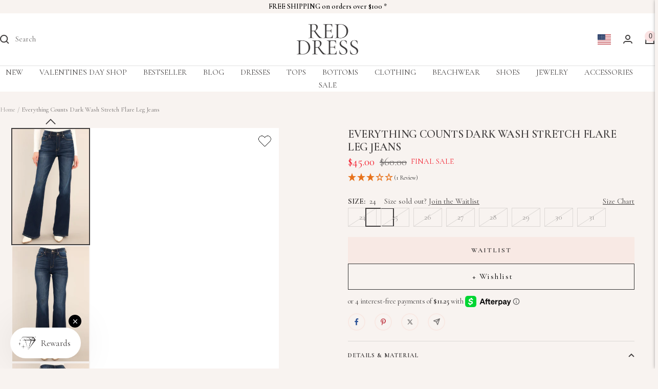

--- FILE ---
content_type: text/html; charset=utf-8
request_url: https://www.reddress.com/products/everything-counts-dark-wash-wide-leg-jeans
body_size: 76340
content:
<!doctype html><html class="no-js" lang="en" dir="ltr">
  <head>
    
  <link rel="preconnect" href="https://fonts.googleapis.com">
  <link rel="preconnect" href="https://fonts.gstatic.com" crossorigin>
  <link rel="preload" href="https://fonts.googleapis.com/css2?family=Cormorant+Garamond:ital,wght@0,300;0,400;0,500;0,600;0,700;1,300;1,400;1,500;1,600;1,700" rel="stylesheet">
  <link href="https://fonts.googleapis.com/css2?family=Cormorant+Garamond:ital,wght@0,300;0,400;0,500;0,600;0,700;1,300;1,400;1,500;1,600;1,700" rel="stylesheet">
    <meta charset="utf-8">
    <meta name="viewport" content="width=device-width, initial-scale=1.0, height=device-height, minimum-scale=1.0, maximum-scale=1.0">
    <meta name="theme-color" content="#ffffff">

    <!-- Google search console verification code -->
    <meta name="google-site-verification" content="mn7atLwwJUUhhayEhhTQLasKrzuu8H-Xf51JfzjlwA0" />
    
    <!-- Google tag (gtag.js) -->
<script async src="https://www.googletagmanager.com/gtag/js?id=AW-1010488109"></script>
<script>
  window.dataLayer = window.dataLayer || [];
  function gtag(){dataLayer.push(arguments);}
  gtag('js', new Date());

  gtag('config', 'AW-1010488109');
</script>

<script type="text/javascript">
  window.addEventListener("klaviyoForms", function(e) { 
      if (e.detail.type == 'submit') {
        sessionStorage.setItem("Klaviyo_Form_Submit","true");
      }
  });
</script>

    
    
    <title>Sassy Dark Wash Wide Leg Jeans - All Bottoms | Red Dress</title><meta name="description" content="These dark washed wide leg jeans are perfect for a casual look! It is high waisted, has five pocket detailing and flared bottom leg. Shop now!"><link rel="canonical" href="https://www.reddress.com/products/everything-counts-dark-wash-wide-leg-jeans"><link rel="shortcut icon" href="//www.reddress.com/cdn/shop/files/RDB_favicon_96x96.png?v=1717497304" type="image/png"><link rel="preconnect" href="https://cdn.shopify.com">
    <link rel="dns-prefetch" href="https://productreviews.shopifycdn.com">
    <link rel="dns-prefetch" href="https://www.google-analytics.com"><link rel="preconnect" href="https://fonts.shopifycdn.com" crossorigin><link rel="preload" as="style" href="//www.reddress.com/cdn/shop/t/541/assets/theme.css?v=29511582020612570201760600306"><link rel="preload" as="fetch" href="/products/everything-counts-dark-wash-wide-leg-jeans.js" crossorigin><link rel="preload" as="script" href="//www.reddress.com/cdn/shop/t/541/assets/flickity.js?v=176646718982628074891760336433"><meta property="og:type" content="product">
  <meta property="og:title" content="Everything Counts Dark Wash Stretch Flare Leg Jeans">
  <meta property="product:price:amount" content="45.00">
  <meta property="product:price:currency" content="USD"><meta property="og:image" content="http://www.reddress.com/cdn/shop/files/everything-counts-dark-wash-stretch-flare-leg-jeans-999970.jpg?v=1714766655">
  <meta property="og:image:secure_url" content="https://www.reddress.com/cdn/shop/files/everything-counts-dark-wash-stretch-flare-leg-jeans-999970.jpg?v=1714766655">
  <meta property="og:image:width" content="1365">
  <meta property="og:image:height" content="2048"><meta property="og:description" content="These dark washed wide leg jeans are perfect for a casual look! It is high waisted, has five pocket detailing and flared bottom leg. Shop now!"><meta property="og:url" content="https://www.reddress.com/products/everything-counts-dark-wash-wide-leg-jeans">
<meta property="og:site_name" content="Red Dress"><meta name="twitter:card" content="summary"><meta name="twitter:title" content="Everything Counts Dark Wash Stretch Flare Leg Jeans">
  <meta name="twitter:description" content="
When it comes to choosing an amazing outfit, the fashion rules apply everyday of the week! From casual Friday to weekend evening wear...Everything Counts! That&#39;s just the way it is, for a a style icon like yourself! These jeans feature a high waisted design, five pocket detailing, belt loops, a zipper button front closure, and a flared bottom leg. Who knows what day these Everything Counts dark wash stretch flare leg jeans will meet your style needs?
 

• 99.3% Cotton, 0.7% Spandex
• Hand Wash Cold
• Unlined
• Imported. Has Stretch.
• Model is wearing a size 24."><meta name="twitter:image" content="https://www.reddress.com/cdn/shop/files/everything-counts-dark-wash-stretch-flare-leg-jeans-999970_1200x1200_crop_center.jpg?v=1714766655">
  <meta name="twitter:image:alt" content="Everything Counts Dark Wash Stretch Flare Leg Jeans - Red Dress">
    
  <script type="application/ld+json">
  {
    "@context": "https://schema.org",
    "@type": "Product",
    "productID": 7424245727421,
    "offers": [{
          "@type": "Offer",
          "name": "24 \/ Dark Wash",
          "availability":"https://schema.org/OutOfStock",
          "price": 45.0,
          "priceCurrency": "USD",
          "priceValidUntil": "2026-01-31","sku": "578-KC7340D-DK-24",
            "gtin12": "449291021615",
          "url": "/products/everything-counts-dark-wash-wide-leg-jeans?variant=42599746994365"
        },
{
          "@type": "Offer",
          "name": "25 \/ Dark Wash",
          "availability":"https://schema.org/OutOfStock",
          "price": 45.0,
          "priceCurrency": "USD",
          "priceValidUntil": "2026-01-31","sku": "578-KC7340D-DK-25",
            "gtin12": "449291021615",
          "url": "/products/everything-counts-dark-wash-wide-leg-jeans?variant=42599747027133"
        },
{
          "@type": "Offer",
          "name": "26 \/ Dark Wash",
          "availability":"https://schema.org/OutOfStock",
          "price": 45.0,
          "priceCurrency": "USD",
          "priceValidUntil": "2026-01-31","sku": "578-KC7340D-DK-26",
            "gtin12": "449291021615",
          "url": "/products/everything-counts-dark-wash-wide-leg-jeans?variant=42599747059901"
        },
{
          "@type": "Offer",
          "name": "27 \/ Dark Wash",
          "availability":"https://schema.org/OutOfStock",
          "price": 45.0,
          "priceCurrency": "USD",
          "priceValidUntil": "2026-01-31","sku": "578-KC7340D-DK-27",
            "gtin12": "449291021615",
          "url": "/products/everything-counts-dark-wash-wide-leg-jeans?variant=42599747092669"
        },
{
          "@type": "Offer",
          "name": "28 \/ Dark Wash",
          "availability":"https://schema.org/OutOfStock",
          "price": 45.0,
          "priceCurrency": "USD",
          "priceValidUntil": "2026-01-31","sku": "578-KC7340D-DK-28",
            "gtin12": "449291021615",
          "url": "/products/everything-counts-dark-wash-wide-leg-jeans?variant=42599747125437"
        },
{
          "@type": "Offer",
          "name": "29 \/ Dark Wash",
          "availability":"https://schema.org/OutOfStock",
          "price": 45.0,
          "priceCurrency": "USD",
          "priceValidUntil": "2026-01-31","sku": "578-KC7340D-DK-29",
            "gtin12": "449291021615",
          "url": "/products/everything-counts-dark-wash-wide-leg-jeans?variant=42599747158205"
        },
{
          "@type": "Offer",
          "name": "30 \/ Dark Wash",
          "availability":"https://schema.org/OutOfStock",
          "price": 45.0,
          "priceCurrency": "USD",
          "priceValidUntil": "2026-01-31","sku": "578-KC7340D-DK-30",
            "gtin12": "449291021615",
          "url": "/products/everything-counts-dark-wash-wide-leg-jeans?variant=42599747190973"
        },
{
          "@type": "Offer",
          "name": "31 \/ Dark Wash",
          "availability":"https://schema.org/OutOfStock",
          "price": 45.0,
          "priceCurrency": "USD",
          "priceValidUntil": "2026-01-31","sku": "578-KC7340D-DK-31",
            "gtin12": "449291021615",
          "url": "/products/everything-counts-dark-wash-wide-leg-jeans?variant=42599747223741"
        }
],"brand": {
      "@type": "Brand",
      "name": "Red Dress"
    },
    "name": "Everything Counts Dark Wash Stretch Flare Leg Jeans",
    "description": "\nWhen it comes to choosing an amazing outfit, the fashion rules apply everyday of the week! From casual Friday to weekend evening wear...Everything Counts! That's just the way it is, for a a style icon like yourself! These jeans feature a high waisted design, five pocket detailing, belt loops, a zipper button front closure, and a flared bottom leg. Who knows what day these Everything Counts dark wash stretch flare leg jeans will meet your style needs?\n \n\n• 99.3% Cotton, 0.7% Spandex\n• Hand Wash Cold\n• Unlined\n• Imported. Has Stretch.\n• Model is wearing a size 24.",
    "category": "Bottoms",
    "url": "/products/everything-counts-dark-wash-wide-leg-jeans",
    "sku": "578-KC7340D-DK-24",
    "image": {
      "@type": "ImageObject",
      "url": "https://www.reddress.com/cdn/shop/files/everything-counts-dark-wash-stretch-flare-leg-jeans-999970.jpg?v=1714766655&width=1024",
      "image": "https://www.reddress.com/cdn/shop/files/everything-counts-dark-wash-stretch-flare-leg-jeans-999970.jpg?v=1714766655&width=1024",
      "name": "Everything Counts Dark Wash Stretch Flare Leg Jeans - Red Dress",
      "width": "1024",
      "height": "1024"
    }
  }
  </script>



  <script type="application/ld+json">
  {
    "@context": "https://schema.org",
    "@type": "BreadcrumbList",
  "itemListElement": [{
      "@type": "ListItem",
      "position": 1,
      "name": "Home",
      "item": "https://www.reddress.com"
    },{
          "@type": "ListItem",
          "position": 2,
          "name": "Everything Counts Dark Wash Stretch Flare Leg Jeans",
          "item": "https://www.reddress.com/products/everything-counts-dark-wash-wide-leg-jeans"
        }]
  }
  </script>


    <link rel="preload" href="//www.reddress.com/cdn/fonts/cormorant/cormorant_n6.3930e9d27a43e1a6bc5a2b0efe8fe595cfa3bda5.woff2" as="font" type="font/woff2" crossorigin><style>
  /* Typography (heading) */
  @font-face {
  font-family: Cormorant;
  font-weight: 600;
  font-style: normal;
  font-display: swap;
  src: url("//www.reddress.com/cdn/fonts/cormorant/cormorant_n6.3930e9d27a43e1a6bc5a2b0efe8fe595cfa3bda5.woff2") format("woff2"),
       url("//www.reddress.com/cdn/fonts/cormorant/cormorant_n6.f8314ab02a47b4a38ed5c78b31e8d1963c1cbe87.woff") format("woff");
}
@font-face {
  font-family: Cormorant;
  font-weight: 600;
  font-style: italic;
  font-display: swap;
  src: url("//www.reddress.com/cdn/fonts/cormorant/cormorant_i6.d9cec4523bc4837b1c96b94ecf1a29351fbd8199.woff2") format("woff2"),
       url("//www.reddress.com/cdn/fonts/cormorant/cormorant_i6.d18564a4f17d4e508a5eefe333645fbb7817d176.woff") format("woff");
}
/* Typography (body) */
  :root {--heading-color: 64, 61, 61;
    --text-color: 64, 61, 61;
    --background: 248, 243, 240;
    --secondary-background: 255, 255, 255;
    --border-color: 220, 216, 213;
    --border-color-darker: 174, 170, 168;
    --success-color: 46, 158, 123;
    --success-background: 208, 226, 217;
    --error-color: 166, 0, 0;
    --error-background: 242, 226, 223;
    --primary-button-background: 0, 0, 0;
    --primary-button-text-color: 255, 255, 255;
    --secondary-button-background: 251, 227, 227;
    --secondary-button-text-color: 64, 61, 61;
    --product-star-rating: 64, 61, 61;
    --product-on-sale-accent: 243, 32, 48;
    --product-sold-out-accent: 121, 120, 120;
    --product-custom-label-background: 64, 61, 61;
    --product-custom-label-text-color: 255, 255, 255;
    --product-custom-label-2-background: 64, 61, 61;
    --product-custom-label-2-text-color: 255, 255, 255;
    --product-low-stock-text-color: 243, 32, 48;
    --product-in-stock-text-color: 46, 158, 123;
    --loading-bar-background: 64, 61, 61;

    /* We duplicate some "base" colors as root colors, which is useful to use on drawer elements or popover without. Those should not be overridden to avoid issues */
    --root-heading-color: 64, 61, 61;
    --root-text-color: 64, 61, 61;
    --root-background: 248, 243, 240;
    --root-border-color: 220, 216, 213;
    --root-primary-button-background: 0, 0, 0;
    --root-primary-button-text-color: 255, 255, 255;

    --base-font-size: 15px;
    --heading-font-family: Cormorant, serif;
    --heading-font-weight: 600;
    --heading-font-style: normal;
    --heading-text-transform: uppercase;
    --text-font-family: "Times New Roman", Times, serif;
    --text-font-weight: 400;
    --text-font-style: normal;
    --text-font-bold-weight: 700;

    /* Typography (font size) */
    --heading-xxsmall-font-size: 10px;
    --heading-xsmall-font-size: 10px;
    --heading-small-font-size: 11px;
    --heading-large-font-size: 32px;
    --heading-h1-font-size: 32px;
    --heading-h2-font-size: 28px;
    --heading-h3-font-size: 26px;
    --heading-h4-font-size: 22px;
    --heading-h5-font-size: 18px;
    --heading-h6-font-size: 16px;

    /* Control the look and feel of the theme by changing radius of various elements */
    --button-border-radius: 0px;
    --block-border-radius: 0px;
    --block-border-radius-reduced: 0px;
    --color-swatch-border-radius: 100%;

    /* Button size */
    --button-height: 48px;
    --button-small-height: 40px;

    /* Form related */
    --form-input-field-height: 48px;
    --form-input-gap: 16px;
    --form-submit-margin: 24px;

    /* Product listing related variables */
    --product-list-block-spacing: 32px;

    /* Video related */
    --play-button-background: 248, 243, 240;
    --play-button-arrow: 64, 61, 61;

    /* RTL support */
    --transform-logical-flip: 1;
    --transform-origin-start: left;
    --transform-origin-end: right;

    /* Other */
    --zoom-cursor-svg-url: url(//www.reddress.com/cdn/shop/t/541/assets/zoom-cursor.svg?v=51278179785026214981768616010);
    --arrow-right-svg-url: url(//www.reddress.com/cdn/shop/t/541/assets/arrow-right.svg?v=107217208936577894591760336433);
    --arrow-left-svg-url: url(//www.reddress.com/cdn/shop/t/541/assets/arrow-left.svg?v=25434882922434496131760336433);

    /* Some useful variables that we can reuse in our CSS. Some explanation are needed for some of them:
       - container-max-width-minus-gutters: represents the container max width without the edge gutters
       - container-outer-width: considering the screen width, represent all the space outside the container
       - container-outer-margin: same as container-outer-width but get set to 0 inside a container
       - container-inner-width: the effective space inside the container (minus gutters)
       - grid-column-width: represents the width of a single column of the grid
       - vertical-breather: this is a variable that defines the global "spacing" between sections, and inside the section
                            to create some "breath" and minimum spacing
     */
    --container-max-width: 1600px;
    --container-gutter: 24px;
    --container-max-width-minus-gutters: calc(var(--container-max-width) - (var(--container-gutter)) * 2);
    --container-outer-width: max(calc((100vw - var(--container-max-width-minus-gutters)) / 2), var(--container-gutter));
    --container-outer-margin: var(--container-outer-width);
    --container-inner-width: calc(100vw - var(--container-outer-width) * 2);

    --grid-column-count: 10;
    --grid-gap: 10px;
    --grid-column-width: calc((100vw - var(--container-outer-width) * 2 - var(--grid-gap) * (var(--grid-column-count) - 1)) / var(--grid-column-count));

    --vertical-breather: 20px;
    --vertical-breather-tight: 20px;

    /* Shopify related variables */
    --payment-terms-background-color: #f8f3f0;
  }

  @media screen and (min-width: 741px) {
    :root {
      --container-gutter: 40px;
      --grid-column-count: 20;
      --vertical-breather: 30px;
      --vertical-breather-tight: 30px;

      /* Typography (font size) */
      --heading-xsmall-font-size: 11px;
      --heading-small-font-size: 12px;
      --heading-large-font-size: 48px;
      --heading-h1-font-size: 48px;
      --heading-h2-font-size: 36px;
      --heading-h3-font-size: 30px;
      --heading-h4-font-size: 22px;
      --heading-h5-font-size: 18px;
      --heading-h6-font-size: 16px;

      /* Form related */
      --form-input-field-height: 52px;
      --form-submit-margin: 32px;

      /* Button size */
      --button-height: 52px;
      --button-small-height: 44px;
    }
  }

  @media screen and (min-width: 1200px) {
    :root {
      --vertical-breather: 30px;
      --vertical-breather-tight: 30px;
      --product-list-block-spacing: 48px;

      /* Typography */
      --heading-large-font-size: 58px;
      --heading-h1-font-size: 50px;
      --heading-h2-font-size: 44px;
      --heading-h3-font-size: 32px;
      --heading-h4-font-size: 26px;
      --heading-h5-font-size: 22px;
      --heading-h6-font-size: 16px;
    }
  }

  @media screen and (min-width: 1600px) {
    :root {
      --vertical-breather: 30px;
      --vertical-breather-tight: 30px;
    }
  }
</style>
    <script>
  // This allows to expose several variables to the global scope, to be used in scripts
  window.themeVariables = {
    settings: {
      direction: "ltr",
      pageType: "product",
      cartCount: 0,
      moneyFormat: "${{amount}}",
      moneyWithCurrencyFormat: "${{amount}} USD",
      showVendor: false,
      discountMode: "saving",
      currencyCodeEnabled: false,
      cartType: "drawer",
      cartCurrency: "USD",
      mobileZoomFactor: 2.5
    },

    routes: {
      host: "www.reddress.com",
      rootUrl: "\/",
      rootUrlWithoutSlash: '',
      cartUrl: "\/cart",
      cartAddUrl: "\/cart\/add",
      cartChangeUrl: "\/cart\/change",
      searchUrl: "\/search",
      predictiveSearchUrl: "\/search\/suggest",
      productRecommendationsUrl: "\/recommendations\/products"
    },

    strings: {
      accessibilityDelete: "Delete",
      accessibilityClose: "Close",
      collectionSoldOut: "Sold out",
      collectionDiscount: "Save @savings@",
      productSalePrice: "Sale price",
      productRegularPrice: "Regular price",
      productFormUnavailable: "Unavailable",
      productFormSoldOut: "Sold out",
      productFormPreOrder: "Pre-order",
      productFormAddToCart: "Add to cart",
      searchNoResults: "No results could be found.",
      searchNewSearch: "New search",
      searchProducts: "Products",
      searchArticles: "Journal",
      searchPages: "Pages",
      searchCollections: "Collections",
      cartViewCart: "View cart",
      cartItemAdded: "Item added to your cart!",
      cartItemAddedShort: "Added to your cart!",
      cartAddOrderNote: "Add order note",
      cartEditOrderNote: "Edit order note",
      shippingEstimatorNoResults: "Sorry, we do not ship to your address.",
      shippingEstimatorOneResult: "There is one shipping rate for your address:",
      shippingEstimatorMultipleResults: "There are several shipping rates for your address:",
      shippingEstimatorError: "One or more error occurred while retrieving shipping rates:"
    },

    libs: {
      flickity: "\/\/www.reddress.com\/cdn\/shop\/t\/541\/assets\/flickity.js?v=176646718982628074891760336433",
      photoswipe: "\/\/www.reddress.com\/cdn\/shop\/t\/541\/assets\/photoswipe.js?v=132268647426145925301760336433",
      qrCode: "\/\/www.reddress.com\/cdn\/shopifycloud\/storefront\/assets\/themes_support\/vendor\/qrcode-3f2b403b.js"
    },

    breakpoints: {
      phone: 'screen and (max-width: 740px)',
      tablet: 'screen and (min-width: 741px) and (max-width: 999px)',
      tabletAndUp: 'screen and (min-width: 741px)',
      pocket: 'screen and (max-width: 999px)',
      lap: 'screen and (min-width: 1000px) and (max-width: 1199px)',
      lapAndUp: 'screen and (min-width: 1000px)',
      desktop: 'screen and (min-width: 1200px)',
      wide: 'screen and (min-width: 1400px)'
    }
  };

  window.addEventListener('pageshow', async () => {
    const cartContent = await (await fetch(`${window.themeVariables.routes.cartUrl}.js`, {cache: 'reload'})).json();
    document.documentElement.dispatchEvent(new CustomEvent('cart:refresh', {detail: {cart: cartContent}}));
  });

  if ('noModule' in HTMLScriptElement.prototype) {
    // Old browsers (like IE) that does not support module will be considered as if not executing JS at all
    document.documentElement.className = document.documentElement.className.replace('no-js', 'js');

    requestAnimationFrame(() => {
      const viewportHeight = (window.visualViewport ? window.visualViewport.height : document.documentElement.clientHeight);
      document.documentElement.style.setProperty('--window-height',viewportHeight + 'px');
    });
  }// We save the product ID in local storage to be eventually used for recently viewed section
    try {
      const items = JSON.parse(localStorage.getItem('theme:recently-viewed-products') || '[]');

      // We check if the current product already exists, and if it does not, we add it at the start
      if (!items.includes(7424245727421)) {
        items.unshift(7424245727421);
      }

      localStorage.setItem('theme:recently-viewed-products', JSON.stringify(items.slice(0, 20)));
    } catch (e) {
      // Safari in private mode does not allow setting item, we silently fail
    }</script>
    
    <link rel="stylesheet" href="//www.reddress.com/cdn/shop/t/541/assets/theme.css?v=29511582020612570201760600306"><link href="//www.reddress.com/cdn/shop/t/541/assets/magnific-popup.css?v=132744708645093192871760336433" rel="stylesheet" type="text/css" media="all" /><link rel="stylesheet" href="https://cdnjs.cloudflare.com/ajax/libs/slick-carousel/1.9.0/slick-theme.min.css"/>
    <link rel="stylesheet" href="https://cdnjs.cloudflare.com/ajax/libs/slick-carousel/1.9.0/slick.min.css"/><link href="//www.reddress.com/cdn/shop/t/541/assets/custom.css?v=161588025197063673061760336433" rel="stylesheet" type="text/css" media="all" /><script src="https://cdnjs.cloudflare.com/ajax/libs/jquery/3.7.1/jquery.min.js"></script>
    <script src="//www.reddress.com/cdn/shop/t/541/assets/vendor.js?v=32643890569905814191760336433" defer></script>
    <script src="//www.reddress.com/cdn/shop/t/541/assets/swatch-box.js?v=140799373819928129501760336695" defer></script>
    <script src="//www.reddress.com/cdn/shop/t/541/assets/theme.js?v=7374381084493596631760336559" defer></script>
    <script src="//www.reddress.com/cdn/shop/t/541/assets/custom.js?v=137912748316162321501760336433" defer></script>
    <script src="//www.reddress.com/cdn/shop/t/541/assets/jquery.api.js?v=90955739774726143441760336433" defer></script>
    <script src="//www.reddress.com/cdn/shop/t/541/assets/magnific-popup.js?v=36747800910020775671760336433" defer></script>
    <script src="https://cdnjs.cloudflare.com/ajax/libs/slick-carousel/1.9.0/slick.min.js"></script>
    

    <script src="//www.reddress.com/cdn/shop/t/541/assets/FC-customJS.js?v=135300035016846144421760336433" defer></script>
    <script type="text/javascript" async src="https://widget.reviews.co.uk/rating-snippet/dist.js"></script>
    <link rel="stylesheet" href="https://widget.reviews.co.uk/rating-snippet/dist.css"/>
    <script>window.performance && window.performance.mark && window.performance.mark('shopify.content_for_header.start');</script><meta name="facebook-domain-verification" content="6r6di77hkzag0qh7fxds5g3kccz53a">
<meta id="shopify-digital-wallet" name="shopify-digital-wallet" content="/17087943/digital_wallets/dialog">
<meta name="shopify-checkout-api-token" content="a92ff3bc2b34ec4a98245c2defea077e">
<meta id="in-context-paypal-metadata" data-shop-id="17087943" data-venmo-supported="true" data-environment="production" data-locale="en_US" data-paypal-v4="true" data-currency="USD">
<link rel="alternate" type="application/json+oembed" href="https://www.reddress.com/products/everything-counts-dark-wash-wide-leg-jeans.oembed">
<script async="async" src="/checkouts/internal/preloads.js?locale=en-US"></script>
<link rel="preconnect" href="https://shop.app" crossorigin="anonymous">
<script async="async" src="https://shop.app/checkouts/internal/preloads.js?locale=en-US&shop_id=17087943" crossorigin="anonymous"></script>
<script id="apple-pay-shop-capabilities" type="application/json">{"shopId":17087943,"countryCode":"US","currencyCode":"USD","merchantCapabilities":["supports3DS"],"merchantId":"gid:\/\/shopify\/Shop\/17087943","merchantName":"Red Dress","requiredBillingContactFields":["postalAddress","email"],"requiredShippingContactFields":["postalAddress","email"],"shippingType":"shipping","supportedNetworks":["visa","masterCard","amex","discover","elo","jcb"],"total":{"type":"pending","label":"Red Dress","amount":"1.00"},"shopifyPaymentsEnabled":true,"supportsSubscriptions":true}</script>
<script id="shopify-features" type="application/json">{"accessToken":"a92ff3bc2b34ec4a98245c2defea077e","betas":["rich-media-storefront-analytics"],"domain":"www.reddress.com","predictiveSearch":true,"shopId":17087943,"locale":"en"}</script>
<script>var Shopify = Shopify || {};
Shopify.shop = "reddressboutique.myshopify.com";
Shopify.locale = "en";
Shopify.currency = {"active":"USD","rate":"1.0"};
Shopify.country = "US";
Shopify.theme = {"name":"Live Release 10\/14 Reviews IO","id":148738375869,"schema_name":"Focal","schema_version":"11.1.0","theme_store_id":714,"role":"main"};
Shopify.theme.handle = "null";
Shopify.theme.style = {"id":null,"handle":null};
Shopify.cdnHost = "www.reddress.com/cdn";
Shopify.routes = Shopify.routes || {};
Shopify.routes.root = "/";</script>
<script type="module">!function(o){(o.Shopify=o.Shopify||{}).modules=!0}(window);</script>
<script>!function(o){function n(){var o=[];function n(){o.push(Array.prototype.slice.apply(arguments))}return n.q=o,n}var t=o.Shopify=o.Shopify||{};t.loadFeatures=n(),t.autoloadFeatures=n()}(window);</script>
<script>
  window.ShopifyPay = window.ShopifyPay || {};
  window.ShopifyPay.apiHost = "shop.app\/pay";
  window.ShopifyPay.redirectState = null;
</script>
<script id="shop-js-analytics" type="application/json">{"pageType":"product"}</script>
<script defer="defer" async type="module" src="//www.reddress.com/cdn/shopifycloud/shop-js/modules/v2/client.init-shop-cart-sync_BdyHc3Nr.en.esm.js"></script>
<script defer="defer" async type="module" src="//www.reddress.com/cdn/shopifycloud/shop-js/modules/v2/chunk.common_Daul8nwZ.esm.js"></script>
<script type="module">
  await import("//www.reddress.com/cdn/shopifycloud/shop-js/modules/v2/client.init-shop-cart-sync_BdyHc3Nr.en.esm.js");
await import("//www.reddress.com/cdn/shopifycloud/shop-js/modules/v2/chunk.common_Daul8nwZ.esm.js");

  window.Shopify.SignInWithShop?.initShopCartSync?.({"fedCMEnabled":true,"windoidEnabled":true});

</script>
<script>
  window.Shopify = window.Shopify || {};
  if (!window.Shopify.featureAssets) window.Shopify.featureAssets = {};
  window.Shopify.featureAssets['shop-js'] = {"shop-cart-sync":["modules/v2/client.shop-cart-sync_QYOiDySF.en.esm.js","modules/v2/chunk.common_Daul8nwZ.esm.js"],"init-fed-cm":["modules/v2/client.init-fed-cm_DchLp9rc.en.esm.js","modules/v2/chunk.common_Daul8nwZ.esm.js"],"shop-button":["modules/v2/client.shop-button_OV7bAJc5.en.esm.js","modules/v2/chunk.common_Daul8nwZ.esm.js"],"init-windoid":["modules/v2/client.init-windoid_DwxFKQ8e.en.esm.js","modules/v2/chunk.common_Daul8nwZ.esm.js"],"shop-cash-offers":["modules/v2/client.shop-cash-offers_DWtL6Bq3.en.esm.js","modules/v2/chunk.common_Daul8nwZ.esm.js","modules/v2/chunk.modal_CQq8HTM6.esm.js"],"shop-toast-manager":["modules/v2/client.shop-toast-manager_CX9r1SjA.en.esm.js","modules/v2/chunk.common_Daul8nwZ.esm.js"],"init-shop-email-lookup-coordinator":["modules/v2/client.init-shop-email-lookup-coordinator_UhKnw74l.en.esm.js","modules/v2/chunk.common_Daul8nwZ.esm.js"],"pay-button":["modules/v2/client.pay-button_DzxNnLDY.en.esm.js","modules/v2/chunk.common_Daul8nwZ.esm.js"],"avatar":["modules/v2/client.avatar_BTnouDA3.en.esm.js"],"init-shop-cart-sync":["modules/v2/client.init-shop-cart-sync_BdyHc3Nr.en.esm.js","modules/v2/chunk.common_Daul8nwZ.esm.js"],"shop-login-button":["modules/v2/client.shop-login-button_D8B466_1.en.esm.js","modules/v2/chunk.common_Daul8nwZ.esm.js","modules/v2/chunk.modal_CQq8HTM6.esm.js"],"init-customer-accounts-sign-up":["modules/v2/client.init-customer-accounts-sign-up_C8fpPm4i.en.esm.js","modules/v2/client.shop-login-button_D8B466_1.en.esm.js","modules/v2/chunk.common_Daul8nwZ.esm.js","modules/v2/chunk.modal_CQq8HTM6.esm.js"],"init-shop-for-new-customer-accounts":["modules/v2/client.init-shop-for-new-customer-accounts_CVTO0Ztu.en.esm.js","modules/v2/client.shop-login-button_D8B466_1.en.esm.js","modules/v2/chunk.common_Daul8nwZ.esm.js","modules/v2/chunk.modal_CQq8HTM6.esm.js"],"init-customer-accounts":["modules/v2/client.init-customer-accounts_dRgKMfrE.en.esm.js","modules/v2/client.shop-login-button_D8B466_1.en.esm.js","modules/v2/chunk.common_Daul8nwZ.esm.js","modules/v2/chunk.modal_CQq8HTM6.esm.js"],"shop-follow-button":["modules/v2/client.shop-follow-button_CkZpjEct.en.esm.js","modules/v2/chunk.common_Daul8nwZ.esm.js","modules/v2/chunk.modal_CQq8HTM6.esm.js"],"lead-capture":["modules/v2/client.lead-capture_BntHBhfp.en.esm.js","modules/v2/chunk.common_Daul8nwZ.esm.js","modules/v2/chunk.modal_CQq8HTM6.esm.js"],"checkout-modal":["modules/v2/client.checkout-modal_CfxcYbTm.en.esm.js","modules/v2/chunk.common_Daul8nwZ.esm.js","modules/v2/chunk.modal_CQq8HTM6.esm.js"],"shop-login":["modules/v2/client.shop-login_Da4GZ2H6.en.esm.js","modules/v2/chunk.common_Daul8nwZ.esm.js","modules/v2/chunk.modal_CQq8HTM6.esm.js"],"payment-terms":["modules/v2/client.payment-terms_MV4M3zvL.en.esm.js","modules/v2/chunk.common_Daul8nwZ.esm.js","modules/v2/chunk.modal_CQq8HTM6.esm.js"]};
</script>
<script>(function() {
  var isLoaded = false;
  function asyncLoad() {
    if (isLoaded) return;
    isLoaded = true;
    var urls = ["https:\/\/cdn.recovermycart.com\/scripts\/keepcart\/CartJS.min.js?shop=reddressboutique.myshopify.com\u0026shop=reddressboutique.myshopify.com","https:\/\/assets.smartwishlist.webmarked.net\/static\/v6\/smartwishlist.js?shop=reddressboutique.myshopify.com","https:\/\/cdn-loyalty.yotpo.com\/loader\/lOIi3EofZGAjo8v2WQucGQ.js?shop=reddressboutique.myshopify.com","https:\/\/static.klaviyo.com\/onsite\/js\/klaviyo.js?company_id=TT9gwm\u0026shop=reddressboutique.myshopify.com","https:\/\/str.rise-ai.com\/?shop=reddressboutique.myshopify.com","https:\/\/strn.rise-ai.com\/?shop=reddressboutique.myshopify.com","https:\/\/cdn.attn.tv\/redress\/dtag.js?shop=reddressboutique.myshopify.com"];
    for (var i = 0; i < urls.length; i++) {
      var s = document.createElement('script');
      s.type = 'text/javascript';
      s.async = true;
      s.src = urls[i];
      var x = document.getElementsByTagName('script')[0];
      x.parentNode.insertBefore(s, x);
    }
  };
  if(window.attachEvent) {
    window.attachEvent('onload', asyncLoad);
  } else {
    window.addEventListener('load', asyncLoad, false);
  }
})();</script>
<script id="__st">var __st={"a":17087943,"offset":-18000,"reqid":"6a896861-33f0-4469-88e3-3750f1a7adf2-1768995210","pageurl":"www.reddress.com\/products\/everything-counts-dark-wash-wide-leg-jeans","u":"f8e675fc7619","p":"product","rtyp":"product","rid":7424245727421};</script>
<script>window.ShopifyPaypalV4VisibilityTracking = true;</script>
<script id="captcha-bootstrap">!function(){'use strict';const t='contact',e='account',n='new_comment',o=[[t,t],['blogs',n],['comments',n],[t,'customer']],c=[[e,'customer_login'],[e,'guest_login'],[e,'recover_customer_password'],[e,'create_customer']],r=t=>t.map((([t,e])=>`form[action*='/${t}']:not([data-nocaptcha='true']) input[name='form_type'][value='${e}']`)).join(','),a=t=>()=>t?[...document.querySelectorAll(t)].map((t=>t.form)):[];function s(){const t=[...o],e=r(t);return a(e)}const i='password',u='form_key',d=['recaptcha-v3-token','g-recaptcha-response','h-captcha-response',i],f=()=>{try{return window.sessionStorage}catch{return}},m='__shopify_v',_=t=>t.elements[u];function p(t,e,n=!1){try{const o=window.sessionStorage,c=JSON.parse(o.getItem(e)),{data:r}=function(t){const{data:e,action:n}=t;return t[m]||n?{data:e,action:n}:{data:t,action:n}}(c);for(const[e,n]of Object.entries(r))t.elements[e]&&(t.elements[e].value=n);n&&o.removeItem(e)}catch(o){console.error('form repopulation failed',{error:o})}}const l='form_type',E='cptcha';function T(t){t.dataset[E]=!0}const w=window,h=w.document,L='Shopify',v='ce_forms',y='captcha';let A=!1;((t,e)=>{const n=(g='f06e6c50-85a8-45c8-87d0-21a2b65856fe',I='https://cdn.shopify.com/shopifycloud/storefront-forms-hcaptcha/ce_storefront_forms_captcha_hcaptcha.v1.5.2.iife.js',D={infoText:'Protected by hCaptcha',privacyText:'Privacy',termsText:'Terms'},(t,e,n)=>{const o=w[L][v],c=o.bindForm;if(c)return c(t,g,e,D).then(n);var r;o.q.push([[t,g,e,D],n]),r=I,A||(h.body.append(Object.assign(h.createElement('script'),{id:'captcha-provider',async:!0,src:r})),A=!0)});var g,I,D;w[L]=w[L]||{},w[L][v]=w[L][v]||{},w[L][v].q=[],w[L][y]=w[L][y]||{},w[L][y].protect=function(t,e){n(t,void 0,e),T(t)},Object.freeze(w[L][y]),function(t,e,n,w,h,L){const[v,y,A,g]=function(t,e,n){const i=e?o:[],u=t?c:[],d=[...i,...u],f=r(d),m=r(i),_=r(d.filter((([t,e])=>n.includes(e))));return[a(f),a(m),a(_),s()]}(w,h,L),I=t=>{const e=t.target;return e instanceof HTMLFormElement?e:e&&e.form},D=t=>v().includes(t);t.addEventListener('submit',(t=>{const e=I(t);if(!e)return;const n=D(e)&&!e.dataset.hcaptchaBound&&!e.dataset.recaptchaBound,o=_(e),c=g().includes(e)&&(!o||!o.value);(n||c)&&t.preventDefault(),c&&!n&&(function(t){try{if(!f())return;!function(t){const e=f();if(!e)return;const n=_(t);if(!n)return;const o=n.value;o&&e.removeItem(o)}(t);const e=Array.from(Array(32),(()=>Math.random().toString(36)[2])).join('');!function(t,e){_(t)||t.append(Object.assign(document.createElement('input'),{type:'hidden',name:u})),t.elements[u].value=e}(t,e),function(t,e){const n=f();if(!n)return;const o=[...t.querySelectorAll(`input[type='${i}']`)].map((({name:t})=>t)),c=[...d,...o],r={};for(const[a,s]of new FormData(t).entries())c.includes(a)||(r[a]=s);n.setItem(e,JSON.stringify({[m]:1,action:t.action,data:r}))}(t,e)}catch(e){console.error('failed to persist form',e)}}(e),e.submit())}));const S=(t,e)=>{t&&!t.dataset[E]&&(n(t,e.some((e=>e===t))),T(t))};for(const o of['focusin','change'])t.addEventListener(o,(t=>{const e=I(t);D(e)&&S(e,y())}));const B=e.get('form_key'),M=e.get(l),P=B&&M;t.addEventListener('DOMContentLoaded',(()=>{const t=y();if(P)for(const e of t)e.elements[l].value===M&&p(e,B);[...new Set([...A(),...v().filter((t=>'true'===t.dataset.shopifyCaptcha))])].forEach((e=>S(e,t)))}))}(h,new URLSearchParams(w.location.search),n,t,e,['guest_login'])})(!0,!0)}();</script>
<script integrity="sha256-4kQ18oKyAcykRKYeNunJcIwy7WH5gtpwJnB7kiuLZ1E=" data-source-attribution="shopify.loadfeatures" defer="defer" src="//www.reddress.com/cdn/shopifycloud/storefront/assets/storefront/load_feature-a0a9edcb.js" crossorigin="anonymous"></script>
<script crossorigin="anonymous" defer="defer" src="//www.reddress.com/cdn/shopifycloud/storefront/assets/shopify_pay/storefront-65b4c6d7.js?v=20250812"></script>
<script data-source-attribution="shopify.dynamic_checkout.dynamic.init">var Shopify=Shopify||{};Shopify.PaymentButton=Shopify.PaymentButton||{isStorefrontPortableWallets:!0,init:function(){window.Shopify.PaymentButton.init=function(){};var t=document.createElement("script");t.src="https://www.reddress.com/cdn/shopifycloud/portable-wallets/latest/portable-wallets.en.js",t.type="module",document.head.appendChild(t)}};
</script>
<script data-source-attribution="shopify.dynamic_checkout.buyer_consent">
  function portableWalletsHideBuyerConsent(e){var t=document.getElementById("shopify-buyer-consent"),n=document.getElementById("shopify-subscription-policy-button");t&&n&&(t.classList.add("hidden"),t.setAttribute("aria-hidden","true"),n.removeEventListener("click",e))}function portableWalletsShowBuyerConsent(e){var t=document.getElementById("shopify-buyer-consent"),n=document.getElementById("shopify-subscription-policy-button");t&&n&&(t.classList.remove("hidden"),t.removeAttribute("aria-hidden"),n.addEventListener("click",e))}window.Shopify?.PaymentButton&&(window.Shopify.PaymentButton.hideBuyerConsent=portableWalletsHideBuyerConsent,window.Shopify.PaymentButton.showBuyerConsent=portableWalletsShowBuyerConsent);
</script>
<script data-source-attribution="shopify.dynamic_checkout.cart.bootstrap">document.addEventListener("DOMContentLoaded",(function(){function t(){return document.querySelector("shopify-accelerated-checkout-cart, shopify-accelerated-checkout")}if(t())Shopify.PaymentButton.init();else{new MutationObserver((function(e,n){t()&&(Shopify.PaymentButton.init(),n.disconnect())})).observe(document.body,{childList:!0,subtree:!0})}}));
</script>
<link id="shopify-accelerated-checkout-styles" rel="stylesheet" media="screen" href="https://www.reddress.com/cdn/shopifycloud/portable-wallets/latest/accelerated-checkout-backwards-compat.css" crossorigin="anonymous">
<style id="shopify-accelerated-checkout-cart">
        #shopify-buyer-consent {
  margin-top: 1em;
  display: inline-block;
  width: 100%;
}

#shopify-buyer-consent.hidden {
  display: none;
}

#shopify-subscription-policy-button {
  background: none;
  border: none;
  padding: 0;
  text-decoration: underline;
  font-size: inherit;
  cursor: pointer;
}

#shopify-subscription-policy-button::before {
  box-shadow: none;
}

      </style>

<script>window.performance && window.performance.mark && window.performance.mark('shopify.content_for_header.end');</script>


  <!-- BEGIN app block: shopify://apps/attentive/blocks/attn-tag/8df62c72-8fe4-407e-a5b3-72132be30a0d --><script type="text/javascript" src="https://ugczv.reddress.com/providers/atLabel/load" onerror=" var fallbackScript = document.createElement('script'); fallbackScript.src = 'https://cdn.attn.tv/redress/dtag.js'; document.head.appendChild(fallbackScript);" data-source="loaded?source=app-embed" defer="defer"></script>


<!-- END app block --><!-- BEGIN app block: shopify://apps/impact-com/blocks/consent_mode/adac1a7f-d17f-4936-8a12-45628cdd8add --><script id="consent_script" defer>
  window.Shopify.loadFeatures(
    [
      {
        name: 'consent-tracking-api',
        version: '0.1',
      },
    ],
    error => {
      if (error) {
        // Rescue error
      }

      document.addEventListener("visitorConsentCollected", (event) => {
        // Do nothing
      });
    },
  );
</script>

<!-- END app block --><!-- BEGIN app block: shopify://apps/klaviyo-email-marketing-sms/blocks/klaviyo-onsite-embed/2632fe16-c075-4321-a88b-50b567f42507 -->












  <script async src="https://static.klaviyo.com/onsite/js/TT9gwm/klaviyo.js?company_id=TT9gwm"></script>
  <script>!function(){if(!window.klaviyo){window._klOnsite=window._klOnsite||[];try{window.klaviyo=new Proxy({},{get:function(n,i){return"push"===i?function(){var n;(n=window._klOnsite).push.apply(n,arguments)}:function(){for(var n=arguments.length,o=new Array(n),w=0;w<n;w++)o[w]=arguments[w];var t="function"==typeof o[o.length-1]?o.pop():void 0,e=new Promise((function(n){window._klOnsite.push([i].concat(o,[function(i){t&&t(i),n(i)}]))}));return e}}})}catch(n){window.klaviyo=window.klaviyo||[],window.klaviyo.push=function(){var n;(n=window._klOnsite).push.apply(n,arguments)}}}}();</script>

  
    <script id="viewed_product">
      if (item == null) {
        var _learnq = _learnq || [];

        var MetafieldReviews = null
        var MetafieldYotpoRating = null
        var MetafieldYotpoCount = null
        var MetafieldLooxRating = null
        var MetafieldLooxCount = null
        var okendoProduct = null
        var okendoProductReviewCount = null
        var okendoProductReviewAverageValue = null
        try {
          // The following fields are used for Customer Hub recently viewed in order to add reviews.
          // This information is not part of __kla_viewed. Instead, it is part of __kla_viewed_reviewed_items
          MetafieldReviews = {};
          MetafieldYotpoRating = "3.0"
          MetafieldYotpoCount = "1"
          MetafieldLooxRating = null
          MetafieldLooxCount = null

          okendoProduct = null
          // If the okendo metafield is not legacy, it will error, which then requires the new json formatted data
          if (okendoProduct && 'error' in okendoProduct) {
            okendoProduct = null
          }
          okendoProductReviewCount = okendoProduct ? okendoProduct.reviewCount : null
          okendoProductReviewAverageValue = okendoProduct ? okendoProduct.reviewAverageValue : null
        } catch (error) {
          console.error('Error in Klaviyo onsite reviews tracking:', error);
        }

        var item = {
          Name: "Everything Counts Dark Wash Stretch Flare Leg Jeans",
          ProductID: 7424245727421,
          Categories: ["ADMIN - Just Sale products","ADMIN - Thanksgiving 2020","ADMIN- All Products, even sale, no gift cards, no tie dye"],
          ImageURL: "https://www.reddress.com/cdn/shop/files/everything-counts-dark-wash-stretch-flare-leg-jeans-999970_grande.jpg?v=1714766655",
          URL: "https://www.reddress.com/products/everything-counts-dark-wash-wide-leg-jeans",
          Brand: "Red Dress",
          Price: "$45.00",
          Value: "45.00",
          CompareAtPrice: "$60.00"
        };
        _learnq.push(['track', 'Viewed Product', item]);
        _learnq.push(['trackViewedItem', {
          Title: item.Name,
          ItemId: item.ProductID,
          Categories: item.Categories,
          ImageUrl: item.ImageURL,
          Url: item.URL,
          Metadata: {
            Brand: item.Brand,
            Price: item.Price,
            Value: item.Value,
            CompareAtPrice: item.CompareAtPrice
          },
          metafields:{
            reviews: MetafieldReviews,
            yotpo:{
              rating: MetafieldYotpoRating,
              count: MetafieldYotpoCount,
            },
            loox:{
              rating: MetafieldLooxRating,
              count: MetafieldLooxCount,
            },
            okendo: {
              rating: okendoProductReviewAverageValue,
              count: okendoProductReviewCount,
            }
          }
        }]);
      }
    </script>
  




  <script>
    window.klaviyoReviewsProductDesignMode = false
  </script>







<!-- END app block --><link href="https://cdn.shopify.com/extensions/019b7315-273a-71f2-af67-0d43dab6018a/iwish-633/assets/main.505ed1e9.chunk.css" rel="stylesheet" type="text/css" media="all">
<script src="https://cdn.shopify.com/extensions/019bdd41-570b-7385-9c0a-8ff17d392ff1/loop-returns-341/assets/return-coverage-block-v2.js" type="text/javascript" defer="defer"></script>
<link href="https://monorail-edge.shopifysvc.com" rel="dns-prefetch">
<script>(function(){if ("sendBeacon" in navigator && "performance" in window) {try {var session_token_from_headers = performance.getEntriesByType('navigation')[0].serverTiming.find(x => x.name == '_s').description;} catch {var session_token_from_headers = undefined;}var session_cookie_matches = document.cookie.match(/_shopify_s=([^;]*)/);var session_token_from_cookie = session_cookie_matches && session_cookie_matches.length === 2 ? session_cookie_matches[1] : "";var session_token = session_token_from_headers || session_token_from_cookie || "";function handle_abandonment_event(e) {var entries = performance.getEntries().filter(function(entry) {return /monorail-edge.shopifysvc.com/.test(entry.name);});if (!window.abandonment_tracked && entries.length === 0) {window.abandonment_tracked = true;var currentMs = Date.now();var navigation_start = performance.timing.navigationStart;var payload = {shop_id: 17087943,url: window.location.href,navigation_start,duration: currentMs - navigation_start,session_token,page_type: "product"};window.navigator.sendBeacon("https://monorail-edge.shopifysvc.com/v1/produce", JSON.stringify({schema_id: "online_store_buyer_site_abandonment/1.1",payload: payload,metadata: {event_created_at_ms: currentMs,event_sent_at_ms: currentMs}}));}}window.addEventListener('pagehide', handle_abandonment_event);}}());</script>
<script id="web-pixels-manager-setup">(function e(e,d,r,n,o){if(void 0===o&&(o={}),!Boolean(null===(a=null===(i=window.Shopify)||void 0===i?void 0:i.analytics)||void 0===a?void 0:a.replayQueue)){var i,a;window.Shopify=window.Shopify||{};var t=window.Shopify;t.analytics=t.analytics||{};var s=t.analytics;s.replayQueue=[],s.publish=function(e,d,r){return s.replayQueue.push([e,d,r]),!0};try{self.performance.mark("wpm:start")}catch(e){}var l=function(){var e={modern:/Edge?\/(1{2}[4-9]|1[2-9]\d|[2-9]\d{2}|\d{4,})\.\d+(\.\d+|)|Firefox\/(1{2}[4-9]|1[2-9]\d|[2-9]\d{2}|\d{4,})\.\d+(\.\d+|)|Chrom(ium|e)\/(9{2}|\d{3,})\.\d+(\.\d+|)|(Maci|X1{2}).+ Version\/(15\.\d+|(1[6-9]|[2-9]\d|\d{3,})\.\d+)([,.]\d+|)( \(\w+\)|)( Mobile\/\w+|) Safari\/|Chrome.+OPR\/(9{2}|\d{3,})\.\d+\.\d+|(CPU[ +]OS|iPhone[ +]OS|CPU[ +]iPhone|CPU IPhone OS|CPU iPad OS)[ +]+(15[._]\d+|(1[6-9]|[2-9]\d|\d{3,})[._]\d+)([._]\d+|)|Android:?[ /-](13[3-9]|1[4-9]\d|[2-9]\d{2}|\d{4,})(\.\d+|)(\.\d+|)|Android.+Firefox\/(13[5-9]|1[4-9]\d|[2-9]\d{2}|\d{4,})\.\d+(\.\d+|)|Android.+Chrom(ium|e)\/(13[3-9]|1[4-9]\d|[2-9]\d{2}|\d{4,})\.\d+(\.\d+|)|SamsungBrowser\/([2-9]\d|\d{3,})\.\d+/,legacy:/Edge?\/(1[6-9]|[2-9]\d|\d{3,})\.\d+(\.\d+|)|Firefox\/(5[4-9]|[6-9]\d|\d{3,})\.\d+(\.\d+|)|Chrom(ium|e)\/(5[1-9]|[6-9]\d|\d{3,})\.\d+(\.\d+|)([\d.]+$|.*Safari\/(?![\d.]+ Edge\/[\d.]+$))|(Maci|X1{2}).+ Version\/(10\.\d+|(1[1-9]|[2-9]\d|\d{3,})\.\d+)([,.]\d+|)( \(\w+\)|)( Mobile\/\w+|) Safari\/|Chrome.+OPR\/(3[89]|[4-9]\d|\d{3,})\.\d+\.\d+|(CPU[ +]OS|iPhone[ +]OS|CPU[ +]iPhone|CPU IPhone OS|CPU iPad OS)[ +]+(10[._]\d+|(1[1-9]|[2-9]\d|\d{3,})[._]\d+)([._]\d+|)|Android:?[ /-](13[3-9]|1[4-9]\d|[2-9]\d{2}|\d{4,})(\.\d+|)(\.\d+|)|Mobile Safari.+OPR\/([89]\d|\d{3,})\.\d+\.\d+|Android.+Firefox\/(13[5-9]|1[4-9]\d|[2-9]\d{2}|\d{4,})\.\d+(\.\d+|)|Android.+Chrom(ium|e)\/(13[3-9]|1[4-9]\d|[2-9]\d{2}|\d{4,})\.\d+(\.\d+|)|Android.+(UC? ?Browser|UCWEB|U3)[ /]?(15\.([5-9]|\d{2,})|(1[6-9]|[2-9]\d|\d{3,})\.\d+)\.\d+|SamsungBrowser\/(5\.\d+|([6-9]|\d{2,})\.\d+)|Android.+MQ{2}Browser\/(14(\.(9|\d{2,})|)|(1[5-9]|[2-9]\d|\d{3,})(\.\d+|))(\.\d+|)|K[Aa][Ii]OS\/(3\.\d+|([4-9]|\d{2,})\.\d+)(\.\d+|)/},d=e.modern,r=e.legacy,n=navigator.userAgent;return n.match(d)?"modern":n.match(r)?"legacy":"unknown"}(),u="modern"===l?"modern":"legacy",c=(null!=n?n:{modern:"",legacy:""})[u],f=function(e){return[e.baseUrl,"/wpm","/b",e.hashVersion,"modern"===e.buildTarget?"m":"l",".js"].join("")}({baseUrl:d,hashVersion:r,buildTarget:u}),m=function(e){var d=e.version,r=e.bundleTarget,n=e.surface,o=e.pageUrl,i=e.monorailEndpoint;return{emit:function(e){var a=e.status,t=e.errorMsg,s=(new Date).getTime(),l=JSON.stringify({metadata:{event_sent_at_ms:s},events:[{schema_id:"web_pixels_manager_load/3.1",payload:{version:d,bundle_target:r,page_url:o,status:a,surface:n,error_msg:t},metadata:{event_created_at_ms:s}}]});if(!i)return console&&console.warn&&console.warn("[Web Pixels Manager] No Monorail endpoint provided, skipping logging."),!1;try{return self.navigator.sendBeacon.bind(self.navigator)(i,l)}catch(e){}var u=new XMLHttpRequest;try{return u.open("POST",i,!0),u.setRequestHeader("Content-Type","text/plain"),u.send(l),!0}catch(e){return console&&console.warn&&console.warn("[Web Pixels Manager] Got an unhandled error while logging to Monorail."),!1}}}}({version:r,bundleTarget:l,surface:e.surface,pageUrl:self.location.href,monorailEndpoint:e.monorailEndpoint});try{o.browserTarget=l,function(e){var d=e.src,r=e.async,n=void 0===r||r,o=e.onload,i=e.onerror,a=e.sri,t=e.scriptDataAttributes,s=void 0===t?{}:t,l=document.createElement("script"),u=document.querySelector("head"),c=document.querySelector("body");if(l.async=n,l.src=d,a&&(l.integrity=a,l.crossOrigin="anonymous"),s)for(var f in s)if(Object.prototype.hasOwnProperty.call(s,f))try{l.dataset[f]=s[f]}catch(e){}if(o&&l.addEventListener("load",o),i&&l.addEventListener("error",i),u)u.appendChild(l);else{if(!c)throw new Error("Did not find a head or body element to append the script");c.appendChild(l)}}({src:f,async:!0,onload:function(){if(!function(){var e,d;return Boolean(null===(d=null===(e=window.Shopify)||void 0===e?void 0:e.analytics)||void 0===d?void 0:d.initialized)}()){var d=window.webPixelsManager.init(e)||void 0;if(d){var r=window.Shopify.analytics;r.replayQueue.forEach((function(e){var r=e[0],n=e[1],o=e[2];d.publishCustomEvent(r,n,o)})),r.replayQueue=[],r.publish=d.publishCustomEvent,r.visitor=d.visitor,r.initialized=!0}}},onerror:function(){return m.emit({status:"failed",errorMsg:"".concat(f," has failed to load")})},sri:function(e){var d=/^sha384-[A-Za-z0-9+/=]+$/;return"string"==typeof e&&d.test(e)}(c)?c:"",scriptDataAttributes:o}),m.emit({status:"loading"})}catch(e){m.emit({status:"failed",errorMsg:(null==e?void 0:e.message)||"Unknown error"})}}})({shopId: 17087943,storefrontBaseUrl: "https://www.reddress.com",extensionsBaseUrl: "https://extensions.shopifycdn.com/cdn/shopifycloud/web-pixels-manager",monorailEndpoint: "https://monorail-edge.shopifysvc.com/unstable/produce_batch",surface: "storefront-renderer",enabledBetaFlags: ["2dca8a86"],webPixelsConfigList: [{"id":"1849721021","configuration":"{\"accountID\":\"TT9gwm\",\"webPixelConfig\":\"eyJlbmFibGVBZGRlZFRvQ2FydEV2ZW50cyI6IHRydWV9\"}","eventPayloadVersion":"v1","runtimeContext":"STRICT","scriptVersion":"524f6c1ee37bacdca7657a665bdca589","type":"APP","apiClientId":123074,"privacyPurposes":["ANALYTICS","MARKETING"],"dataSharingAdjustments":{"protectedCustomerApprovalScopes":["read_customer_address","read_customer_email","read_customer_name","read_customer_personal_data","read_customer_phone"]}},{"id":"1670840509","configuration":"{\"tagID\":\"2612555531920\"}","eventPayloadVersion":"v1","runtimeContext":"STRICT","scriptVersion":"18031546ee651571ed29edbe71a3550b","type":"APP","apiClientId":3009811,"privacyPurposes":["ANALYTICS","MARKETING","SALE_OF_DATA"],"dataSharingAdjustments":{"protectedCustomerApprovalScopes":["read_customer_address","read_customer_email","read_customer_name","read_customer_personal_data","read_customer_phone"]}},{"id":"796688573","configuration":"{\"env\":\"prod\"}","eventPayloadVersion":"v1","runtimeContext":"LAX","scriptVersion":"3dbd78f0aeeb2c473821a9db9e2dd54a","type":"APP","apiClientId":3977633,"privacyPurposes":["ANALYTICS","MARKETING"],"dataSharingAdjustments":{"protectedCustomerApprovalScopes":["read_customer_address","read_customer_email","read_customer_name","read_customer_personal_data","read_customer_phone"]}},{"id":"485032125","configuration":"{\"config\":\"{\\\"google_tag_ids\\\":[\\\"G-7WJ0SV6EF0\\\",\\\"AW-1010488109\\\"],\\\"gtag_events\\\":[{\\\"type\\\":\\\"search\\\",\\\"action_label\\\":[\\\"G-7WJ0SV6EF0\\\",\\\"AW-1010488109\\\/F4wnCPKdhdIaEK2m6-ED\\\"]},{\\\"type\\\":\\\"begin_checkout\\\",\\\"action_label\\\":[\\\"G-7WJ0SV6EF0\\\",\\\"AW-1010488109\\\/L0R0COadhdIaEK2m6-ED\\\"]},{\\\"type\\\":\\\"view_item\\\",\\\"action_label\\\":[\\\"G-7WJ0SV6EF0\\\",\\\"AW-1010488109\\\/j7gdCO-dhdIaEK2m6-ED\\\"]},{\\\"type\\\":\\\"purchase\\\",\\\"action_label\\\":[\\\"G-7WJ0SV6EF0\\\",\\\"AW-1010488109\\\/v8vdCOOdhdIaEK2m6-ED\\\"]},{\\\"type\\\":\\\"page_view\\\",\\\"action_label\\\":[\\\"G-7WJ0SV6EF0\\\",\\\"AW-1010488109\\\/mOmBCOydhdIaEK2m6-ED\\\"]},{\\\"type\\\":\\\"add_payment_info\\\",\\\"action_label\\\":[\\\"G-7WJ0SV6EF0\\\",\\\"AW-1010488109\\\/WwAZCPWdhdIaEK2m6-ED\\\"]},{\\\"type\\\":\\\"add_to_cart\\\",\\\"action_label\\\":[\\\"G-7WJ0SV6EF0\\\",\\\"AW-1010488109\\\/P--LCOmdhdIaEK2m6-ED\\\"]}],\\\"enable_monitoring_mode\\\":false}\"}","eventPayloadVersion":"v1","runtimeContext":"OPEN","scriptVersion":"b2a88bafab3e21179ed38636efcd8a93","type":"APP","apiClientId":1780363,"privacyPurposes":[],"dataSharingAdjustments":{"protectedCustomerApprovalScopes":["read_customer_address","read_customer_email","read_customer_name","read_customer_personal_data","read_customer_phone"]}},{"id":"211484861","configuration":"{\"pixel_id\":\"310589759814024\",\"pixel_type\":\"facebook_pixel\",\"metaapp_system_user_token\":\"-\"}","eventPayloadVersion":"v1","runtimeContext":"OPEN","scriptVersion":"ca16bc87fe92b6042fbaa3acc2fbdaa6","type":"APP","apiClientId":2329312,"privacyPurposes":["ANALYTICS","MARKETING","SALE_OF_DATA"],"dataSharingAdjustments":{"protectedCustomerApprovalScopes":["read_customer_address","read_customer_email","read_customer_name","read_customer_personal_data","read_customer_phone"]}},{"id":"149192893","configuration":"{\"campaignID\":\"23584\",\"externalExecutionURL\":\"https:\/\/engine.saasler.com\/api\/v1\/webhook_executions\/139a003d3cb07d9bc85e2a72a2ca2446\"}","eventPayloadVersion":"v1","runtimeContext":"STRICT","scriptVersion":"d289952681696d6386fe08be0081117b","type":"APP","apiClientId":3546795,"privacyPurposes":[],"dataSharingAdjustments":{"protectedCustomerApprovalScopes":["read_customer_email","read_customer_personal_data"]}},{"id":"30146749","eventPayloadVersion":"1","runtimeContext":"LAX","scriptVersion":"3","type":"CUSTOM","privacyPurposes":[],"name":"Slicedbread Test"},{"id":"112951485","eventPayloadVersion":"1","runtimeContext":"LAX","scriptVersion":"2","type":"CUSTOM","privacyPurposes":["ANALYTICS","MARKETING","SALE_OF_DATA"],"name":"Additional Script"},{"id":"shopify-app-pixel","configuration":"{}","eventPayloadVersion":"v1","runtimeContext":"STRICT","scriptVersion":"0450","apiClientId":"shopify-pixel","type":"APP","privacyPurposes":["ANALYTICS","MARKETING"]},{"id":"shopify-custom-pixel","eventPayloadVersion":"v1","runtimeContext":"LAX","scriptVersion":"0450","apiClientId":"shopify-pixel","type":"CUSTOM","privacyPurposes":["ANALYTICS","MARKETING"]}],isMerchantRequest: false,initData: {"shop":{"name":"Red Dress","paymentSettings":{"currencyCode":"USD"},"myshopifyDomain":"reddressboutique.myshopify.com","countryCode":"US","storefrontUrl":"https:\/\/www.reddress.com"},"customer":null,"cart":null,"checkout":null,"productVariants":[{"price":{"amount":45.0,"currencyCode":"USD"},"product":{"title":"Everything Counts Dark Wash Stretch Flare Leg Jeans","vendor":"Red Dress","id":"7424245727421","untranslatedTitle":"Everything Counts Dark Wash Stretch Flare Leg Jeans","url":"\/products\/everything-counts-dark-wash-wide-leg-jeans","type":"Bottoms"},"id":"42599746994365","image":{"src":"\/\/www.reddress.com\/cdn\/shop\/files\/everything-counts-dark-wash-stretch-flare-leg-jeans-999970.jpg?v=1714766655"},"sku":"578-KC7340D-DK-24","title":"24 \/ Dark Wash","untranslatedTitle":"24 \/ Dark Wash"},{"price":{"amount":45.0,"currencyCode":"USD"},"product":{"title":"Everything Counts Dark Wash Stretch Flare Leg Jeans","vendor":"Red Dress","id":"7424245727421","untranslatedTitle":"Everything Counts Dark Wash Stretch Flare Leg Jeans","url":"\/products\/everything-counts-dark-wash-wide-leg-jeans","type":"Bottoms"},"id":"42599747027133","image":{"src":"\/\/www.reddress.com\/cdn\/shop\/files\/everything-counts-dark-wash-stretch-flare-leg-jeans-999970.jpg?v=1714766655"},"sku":"578-KC7340D-DK-25","title":"25 \/ Dark Wash","untranslatedTitle":"25 \/ Dark Wash"},{"price":{"amount":45.0,"currencyCode":"USD"},"product":{"title":"Everything Counts Dark Wash Stretch Flare Leg Jeans","vendor":"Red Dress","id":"7424245727421","untranslatedTitle":"Everything Counts Dark Wash Stretch Flare Leg Jeans","url":"\/products\/everything-counts-dark-wash-wide-leg-jeans","type":"Bottoms"},"id":"42599747059901","image":{"src":"\/\/www.reddress.com\/cdn\/shop\/files\/everything-counts-dark-wash-stretch-flare-leg-jeans-999970.jpg?v=1714766655"},"sku":"578-KC7340D-DK-26","title":"26 \/ Dark Wash","untranslatedTitle":"26 \/ Dark Wash"},{"price":{"amount":45.0,"currencyCode":"USD"},"product":{"title":"Everything Counts Dark Wash Stretch Flare Leg Jeans","vendor":"Red Dress","id":"7424245727421","untranslatedTitle":"Everything Counts Dark Wash Stretch Flare Leg Jeans","url":"\/products\/everything-counts-dark-wash-wide-leg-jeans","type":"Bottoms"},"id":"42599747092669","image":{"src":"\/\/www.reddress.com\/cdn\/shop\/files\/everything-counts-dark-wash-stretch-flare-leg-jeans-999970.jpg?v=1714766655"},"sku":"578-KC7340D-DK-27","title":"27 \/ Dark Wash","untranslatedTitle":"27 \/ Dark Wash"},{"price":{"amount":45.0,"currencyCode":"USD"},"product":{"title":"Everything Counts Dark Wash Stretch Flare Leg Jeans","vendor":"Red Dress","id":"7424245727421","untranslatedTitle":"Everything Counts Dark Wash Stretch Flare Leg Jeans","url":"\/products\/everything-counts-dark-wash-wide-leg-jeans","type":"Bottoms"},"id":"42599747125437","image":{"src":"\/\/www.reddress.com\/cdn\/shop\/files\/everything-counts-dark-wash-stretch-flare-leg-jeans-999970.jpg?v=1714766655"},"sku":"578-KC7340D-DK-28","title":"28 \/ Dark Wash","untranslatedTitle":"28 \/ Dark Wash"},{"price":{"amount":45.0,"currencyCode":"USD"},"product":{"title":"Everything Counts Dark Wash Stretch Flare Leg Jeans","vendor":"Red Dress","id":"7424245727421","untranslatedTitle":"Everything Counts Dark Wash Stretch Flare Leg Jeans","url":"\/products\/everything-counts-dark-wash-wide-leg-jeans","type":"Bottoms"},"id":"42599747158205","image":{"src":"\/\/www.reddress.com\/cdn\/shop\/files\/everything-counts-dark-wash-stretch-flare-leg-jeans-999970.jpg?v=1714766655"},"sku":"578-KC7340D-DK-29","title":"29 \/ Dark Wash","untranslatedTitle":"29 \/ Dark Wash"},{"price":{"amount":45.0,"currencyCode":"USD"},"product":{"title":"Everything Counts Dark Wash Stretch Flare Leg Jeans","vendor":"Red Dress","id":"7424245727421","untranslatedTitle":"Everything Counts Dark Wash Stretch Flare Leg Jeans","url":"\/products\/everything-counts-dark-wash-wide-leg-jeans","type":"Bottoms"},"id":"42599747190973","image":{"src":"\/\/www.reddress.com\/cdn\/shop\/files\/everything-counts-dark-wash-stretch-flare-leg-jeans-999970.jpg?v=1714766655"},"sku":"578-KC7340D-DK-30","title":"30 \/ Dark Wash","untranslatedTitle":"30 \/ Dark Wash"},{"price":{"amount":45.0,"currencyCode":"USD"},"product":{"title":"Everything Counts Dark Wash Stretch Flare Leg Jeans","vendor":"Red Dress","id":"7424245727421","untranslatedTitle":"Everything Counts Dark Wash Stretch Flare Leg Jeans","url":"\/products\/everything-counts-dark-wash-wide-leg-jeans","type":"Bottoms"},"id":"42599747223741","image":{"src":"\/\/www.reddress.com\/cdn\/shop\/files\/everything-counts-dark-wash-stretch-flare-leg-jeans-999970.jpg?v=1714766655"},"sku":"578-KC7340D-DK-31","title":"31 \/ Dark Wash","untranslatedTitle":"31 \/ Dark Wash"}],"purchasingCompany":null},},"https://www.reddress.com/cdn","fcfee988w5aeb613cpc8e4bc33m6693e112",{"modern":"","legacy":""},{"shopId":"17087943","storefrontBaseUrl":"https:\/\/www.reddress.com","extensionBaseUrl":"https:\/\/extensions.shopifycdn.com\/cdn\/shopifycloud\/web-pixels-manager","surface":"storefront-renderer","enabledBetaFlags":"[\"2dca8a86\"]","isMerchantRequest":"false","hashVersion":"fcfee988w5aeb613cpc8e4bc33m6693e112","publish":"custom","events":"[[\"page_viewed\",{}],[\"product_viewed\",{\"productVariant\":{\"price\":{\"amount\":45.0,\"currencyCode\":\"USD\"},\"product\":{\"title\":\"Everything Counts Dark Wash Stretch Flare Leg Jeans\",\"vendor\":\"Red Dress\",\"id\":\"7424245727421\",\"untranslatedTitle\":\"Everything Counts Dark Wash Stretch Flare Leg Jeans\",\"url\":\"\/products\/everything-counts-dark-wash-wide-leg-jeans\",\"type\":\"Bottoms\"},\"id\":\"42599746994365\",\"image\":{\"src\":\"\/\/www.reddress.com\/cdn\/shop\/files\/everything-counts-dark-wash-stretch-flare-leg-jeans-999970.jpg?v=1714766655\"},\"sku\":\"578-KC7340D-DK-24\",\"title\":\"24 \/ Dark Wash\",\"untranslatedTitle\":\"24 \/ Dark Wash\"}}]]"});</script><script>
  window.ShopifyAnalytics = window.ShopifyAnalytics || {};
  window.ShopifyAnalytics.meta = window.ShopifyAnalytics.meta || {};
  window.ShopifyAnalytics.meta.currency = 'USD';
  var meta = {"product":{"id":7424245727421,"gid":"gid:\/\/shopify\/Product\/7424245727421","vendor":"Red Dress","type":"Bottoms","handle":"everything-counts-dark-wash-wide-leg-jeans","variants":[{"id":42599746994365,"price":4500,"name":"Everything Counts Dark Wash Stretch Flare Leg Jeans - 24 \/ Dark Wash","public_title":"24 \/ Dark Wash","sku":"578-KC7340D-DK-24"},{"id":42599747027133,"price":4500,"name":"Everything Counts Dark Wash Stretch Flare Leg Jeans - 25 \/ Dark Wash","public_title":"25 \/ Dark Wash","sku":"578-KC7340D-DK-25"},{"id":42599747059901,"price":4500,"name":"Everything Counts Dark Wash Stretch Flare Leg Jeans - 26 \/ Dark Wash","public_title":"26 \/ Dark Wash","sku":"578-KC7340D-DK-26"},{"id":42599747092669,"price":4500,"name":"Everything Counts Dark Wash Stretch Flare Leg Jeans - 27 \/ Dark Wash","public_title":"27 \/ Dark Wash","sku":"578-KC7340D-DK-27"},{"id":42599747125437,"price":4500,"name":"Everything Counts Dark Wash Stretch Flare Leg Jeans - 28 \/ Dark Wash","public_title":"28 \/ Dark Wash","sku":"578-KC7340D-DK-28"},{"id":42599747158205,"price":4500,"name":"Everything Counts Dark Wash Stretch Flare Leg Jeans - 29 \/ Dark Wash","public_title":"29 \/ Dark Wash","sku":"578-KC7340D-DK-29"},{"id":42599747190973,"price":4500,"name":"Everything Counts Dark Wash Stretch Flare Leg Jeans - 30 \/ Dark Wash","public_title":"30 \/ Dark Wash","sku":"578-KC7340D-DK-30"},{"id":42599747223741,"price":4500,"name":"Everything Counts Dark Wash Stretch Flare Leg Jeans - 31 \/ Dark Wash","public_title":"31 \/ Dark Wash","sku":"578-KC7340D-DK-31"}],"remote":false},"page":{"pageType":"product","resourceType":"product","resourceId":7424245727421,"requestId":"6a896861-33f0-4469-88e3-3750f1a7adf2-1768995210"}};
  for (var attr in meta) {
    window.ShopifyAnalytics.meta[attr] = meta[attr];
  }
</script>
<script class="analytics">
  (function () {
    var customDocumentWrite = function(content) {
      var jquery = null;

      if (window.jQuery) {
        jquery = window.jQuery;
      } else if (window.Checkout && window.Checkout.$) {
        jquery = window.Checkout.$;
      }

      if (jquery) {
        jquery('body').append(content);
      }
    };

    var hasLoggedConversion = function(token) {
      if (token) {
        return document.cookie.indexOf('loggedConversion=' + token) !== -1;
      }
      return false;
    }

    var setCookieIfConversion = function(token) {
      if (token) {
        var twoMonthsFromNow = new Date(Date.now());
        twoMonthsFromNow.setMonth(twoMonthsFromNow.getMonth() + 2);

        document.cookie = 'loggedConversion=' + token + '; expires=' + twoMonthsFromNow;
      }
    }

    var trekkie = window.ShopifyAnalytics.lib = window.trekkie = window.trekkie || [];
    if (trekkie.integrations) {
      return;
    }
    trekkie.methods = [
      'identify',
      'page',
      'ready',
      'track',
      'trackForm',
      'trackLink'
    ];
    trekkie.factory = function(method) {
      return function() {
        var args = Array.prototype.slice.call(arguments);
        args.unshift(method);
        trekkie.push(args);
        return trekkie;
      };
    };
    for (var i = 0; i < trekkie.methods.length; i++) {
      var key = trekkie.methods[i];
      trekkie[key] = trekkie.factory(key);
    }
    trekkie.load = function(config) {
      trekkie.config = config || {};
      trekkie.config.initialDocumentCookie = document.cookie;
      var first = document.getElementsByTagName('script')[0];
      var script = document.createElement('script');
      script.type = 'text/javascript';
      script.onerror = function(e) {
        var scriptFallback = document.createElement('script');
        scriptFallback.type = 'text/javascript';
        scriptFallback.onerror = function(error) {
                var Monorail = {
      produce: function produce(monorailDomain, schemaId, payload) {
        var currentMs = new Date().getTime();
        var event = {
          schema_id: schemaId,
          payload: payload,
          metadata: {
            event_created_at_ms: currentMs,
            event_sent_at_ms: currentMs
          }
        };
        return Monorail.sendRequest("https://" + monorailDomain + "/v1/produce", JSON.stringify(event));
      },
      sendRequest: function sendRequest(endpointUrl, payload) {
        // Try the sendBeacon API
        if (window && window.navigator && typeof window.navigator.sendBeacon === 'function' && typeof window.Blob === 'function' && !Monorail.isIos12()) {
          var blobData = new window.Blob([payload], {
            type: 'text/plain'
          });

          if (window.navigator.sendBeacon(endpointUrl, blobData)) {
            return true;
          } // sendBeacon was not successful

        } // XHR beacon

        var xhr = new XMLHttpRequest();

        try {
          xhr.open('POST', endpointUrl);
          xhr.setRequestHeader('Content-Type', 'text/plain');
          xhr.send(payload);
        } catch (e) {
          console.log(e);
        }

        return false;
      },
      isIos12: function isIos12() {
        return window.navigator.userAgent.lastIndexOf('iPhone; CPU iPhone OS 12_') !== -1 || window.navigator.userAgent.lastIndexOf('iPad; CPU OS 12_') !== -1;
      }
    };
    Monorail.produce('monorail-edge.shopifysvc.com',
      'trekkie_storefront_load_errors/1.1',
      {shop_id: 17087943,
      theme_id: 148738375869,
      app_name: "storefront",
      context_url: window.location.href,
      source_url: "//www.reddress.com/cdn/s/trekkie.storefront.cd680fe47e6c39ca5d5df5f0a32d569bc48c0f27.min.js"});

        };
        scriptFallback.async = true;
        scriptFallback.src = '//www.reddress.com/cdn/s/trekkie.storefront.cd680fe47e6c39ca5d5df5f0a32d569bc48c0f27.min.js';
        first.parentNode.insertBefore(scriptFallback, first);
      };
      script.async = true;
      script.src = '//www.reddress.com/cdn/s/trekkie.storefront.cd680fe47e6c39ca5d5df5f0a32d569bc48c0f27.min.js';
      first.parentNode.insertBefore(script, first);
    };
    trekkie.load(
      {"Trekkie":{"appName":"storefront","development":false,"defaultAttributes":{"shopId":17087943,"isMerchantRequest":null,"themeId":148738375869,"themeCityHash":"9431876653535092906","contentLanguage":"en","currency":"USD"},"isServerSideCookieWritingEnabled":true,"monorailRegion":"shop_domain","enabledBetaFlags":["65f19447"]},"Session Attribution":{},"S2S":{"facebookCapiEnabled":true,"source":"trekkie-storefront-renderer","apiClientId":580111}}
    );

    var loaded = false;
    trekkie.ready(function() {
      if (loaded) return;
      loaded = true;

      window.ShopifyAnalytics.lib = window.trekkie;

      var originalDocumentWrite = document.write;
      document.write = customDocumentWrite;
      try { window.ShopifyAnalytics.merchantGoogleAnalytics.call(this); } catch(error) {};
      document.write = originalDocumentWrite;

      window.ShopifyAnalytics.lib.page(null,{"pageType":"product","resourceType":"product","resourceId":7424245727421,"requestId":"6a896861-33f0-4469-88e3-3750f1a7adf2-1768995210","shopifyEmitted":true});

      var match = window.location.pathname.match(/checkouts\/(.+)\/(thank_you|post_purchase)/)
      var token = match? match[1]: undefined;
      if (!hasLoggedConversion(token)) {
        setCookieIfConversion(token);
        window.ShopifyAnalytics.lib.track("Viewed Product",{"currency":"USD","variantId":42599746994365,"productId":7424245727421,"productGid":"gid:\/\/shopify\/Product\/7424245727421","name":"Everything Counts Dark Wash Stretch Flare Leg Jeans - 24 \/ Dark Wash","price":"45.00","sku":"578-KC7340D-DK-24","brand":"Red Dress","variant":"24 \/ Dark Wash","category":"Bottoms","nonInteraction":true,"remote":false},undefined,undefined,{"shopifyEmitted":true});
      window.ShopifyAnalytics.lib.track("monorail:\/\/trekkie_storefront_viewed_product\/1.1",{"currency":"USD","variantId":42599746994365,"productId":7424245727421,"productGid":"gid:\/\/shopify\/Product\/7424245727421","name":"Everything Counts Dark Wash Stretch Flare Leg Jeans - 24 \/ Dark Wash","price":"45.00","sku":"578-KC7340D-DK-24","brand":"Red Dress","variant":"24 \/ Dark Wash","category":"Bottoms","nonInteraction":true,"remote":false,"referer":"https:\/\/www.reddress.com\/products\/everything-counts-dark-wash-wide-leg-jeans"});
      }
    });


        var eventsListenerScript = document.createElement('script');
        eventsListenerScript.async = true;
        eventsListenerScript.src = "//www.reddress.com/cdn/shopifycloud/storefront/assets/shop_events_listener-3da45d37.js";
        document.getElementsByTagName('head')[0].appendChild(eventsListenerScript);

})();</script>
<script
  defer
  src="https://www.reddress.com/cdn/shopifycloud/perf-kit/shopify-perf-kit-3.0.4.min.js"
  data-application="storefront-renderer"
  data-shop-id="17087943"
  data-render-region="gcp-us-central1"
  data-page-type="product"
  data-theme-instance-id="148738375869"
  data-theme-name="Focal"
  data-theme-version="11.1.0"
  data-monorail-region="shop_domain"
  data-resource-timing-sampling-rate="10"
  data-shs="true"
  data-shs-beacon="true"
  data-shs-export-with-fetch="true"
  data-shs-logs-sample-rate="1"
  data-shs-beacon-endpoint="https://www.reddress.com/api/collect"
></script>
</head><body class="no-focus-outline  features--image-zoom template_product"  data-instant-allow-query-string><svg class="visually-hidden">
      <linearGradient id="rating-star-gradient-half">
        <stop offset="50%" stop-color="rgb(var(--product-star-rating))" />
        <stop offset="50%" stop-color="rgb(var(--product-star-rating))" stop-opacity="0.4" />
      </linearGradient>
    </svg>

    <a href="#main" class="visually-hidden skip-to-content">Skip to content</a><!-- BEGIN sections: header-group -->
<div id="shopify-section-sections--19373709689021__announcement-bar" class="shopify-section shopify-section-group-header-group shopify-section--announcement-bar"><style>
  :root {
    --enable-sticky-announcement-bar: 0;
  }

  #shopify-section-sections--19373709689021__announcement-bar {
    --heading-color: 0, 0, 0;
    --text-color: 0, 0, 0;
    --primary-button-background: 86, 17, 42;
    --primary-button-text-color: 255, 255, 255;
    --section-background: 248, 243, 240;position: relative;}

  @media screen and (min-width: 741px) {
    :root {
      --enable-sticky-announcement-bar: 0;
    }

    #shopify-section-sections--19373709689021__announcement-bar {position: relative;
        z-index: unset;}
  }
</style><section>
    <announcement-bar  class="announcement-bar "><div class="announcement-bar__list"><announcement-bar-item   class="announcement-bar__item" ><div class="announcement-bar__message "><a target="_blank" href="/pages/shipping"><p>FREE SHIPPING on orders over $100 *</p></a></div></announcement-bar-item></div></announcement-bar>
  </section>

  <script>
    document.documentElement.style.setProperty('--announcement-bar-height', document.getElementById('shopify-section-sections--19373709689021__announcement-bar').clientHeight + 'px');
  </script></div><div id="shopify-section-sections--19373709689021__header" class="shopify-section shopify-section-group-header-group shopify-section--header"><style>
  :root {
    --enable-sticky-header: 1;
    --enable-transparent-header: 0;
    --loading-bar-background: 64, 61, 61; /* Prevent the loading bar to be invisible */
  }

  #shopify-section-sections--19373709689021__header {--header-background: 255, 255, 255;
    --header-text-color: 64, 61, 61;
    --header-border-color: 226, 226, 226;
    --reduce-header-padding: 1;position: -webkit-sticky;
      position: sticky;
      top: 0;z-index: 4;
  }.shopify-section--announcement-bar ~ #shopify-section-sections--19373709689021__header {
      top: calc(var(--enable-sticky-announcement-bar, 0) * var(--announcement-bar-height, 0px));
    }#shopify-section-sections--19373709689021__header .header__logo-image {
    max-width: 100px;
  }

  @media screen and (min-width: 741px) {
    #shopify-section-sections--19373709689021__header .header__logo-image {
      max-width: 120px;
    }
  }

  @media screen and (min-width: 1200px) {}</style>

<store-header sticky  class="header  " role="banner"><div class="container">
    <div class="header__wrapper">
      <!-- LEFT PART -->
      <nav class="header__inline-navigation" ><div class="header__icon-list hidden-desk"><button is="toggle-button" class="header__icon-wrapper tap-area hidden-desk" aria-controls="mobile-menu-drawer" aria-expanded="false">
              <span class="visually-hidden">Navigation</span><svg focusable="false" width="18" height="14" class="icon icon--header-hamburger   " viewBox="0 0 18 14">
        <path d="M0 1h18M0 13h18H0zm0-6h18H0z" fill="none" stroke="currentColor" stroke-width="2"></path>
      </svg></button><a href="/search" id="searchIcon" is="toggle-link" class="header__icon-wrapper tap-area hidden-lap hidden-desk" aria-controls="search-drawer" aria-expanded="false" aria-label="Search"><svg focusable="false" width="18" height="18" class="icon icon--header-search   " viewBox="0 0 18 18">
        <path d="M12.336 12.336c2.634-2.635 2.682-6.859.106-9.435-2.576-2.576-6.8-2.528-9.435.106C.373 5.642.325 9.866 2.901 12.442c2.576 2.576 6.8 2.528 9.435-.106zm0 0L17 17" fill="none" stroke="currentColor" stroke-width="2"></path>
      </svg></a>
        </div><div class="header__search-bar predictive-search hidden-pocket">
            <form class="predictive-search__form" action="/search" method="get" role="search">
              <input type="hidden" name="type" value="product"><svg focusable="false" width="18" height="18" class="icon icon--header-search   " viewBox="0 0 18 18">
        <path d="M12.336 12.336c2.634-2.635 2.682-6.859.106-9.435-2.576-2.576-6.8-2.528-9.435.106C.373 5.642.325 9.866 2.901 12.442c2.576 2.576 6.8 2.528 9.435-.106zm0 0L17 17" fill="none" stroke="currentColor" stroke-width="2"></path>
      </svg><input class="predictive-search__input" is="predictive-search-input" type="text" name="q" autocomplete="off" autocorrect="off" aria-controls="search-drawer" aria-expanded="false" aria-label="Search" placeholder="Search">
            </form>
          </div></nav>

      <!-- LOGO PART --><span class="header__logo"><a class="header__logo-link" href="/"><span class="visually-hidden">Red Dress</span>
            <img class="header__logo-image" width="327" height="162" src="//www.reddress.com/cdn/shop/files/RDB_logo_Final_2023_240x.png?v=1701699000" alt=""></a></span><!-- SECONDARY LINKS PART -->
      <div class="header__secondary-links"><div class="header__icon-list"><button is="toggle-button" class="header__icon-wrapper tap-area hidden-phone " aria-controls="newsletter-popup" aria-expanded="false">
            <span class="visually-hidden">Newsletter</span><svg focusable="false" width="20" height="16" class="icon icon--header-email   " viewBox="0 0 20 16">
        <path d="M19 4l-9 5-9-5" fill="none" stroke="currentColor" stroke-width="2"></path>
        <path stroke="currentColor" fill="none" stroke-width="2" d="M1 1h18v14H1z"></path>
      </svg></button><a href="/pages/her-story" class="customFlag header__icon-wrapper tap-area hidden-phone" aria-label="US Flag"><svg xmlns="http://www.w3.org/2000/svg" viewBox="0 0 640 480"><defs><clipPath id="a"><path fill-opacity=".67" d="M0 0h682.67v512H0z"/></clipPath></defs><g fill-rule="evenodd" clip-path="url(#a)" transform="scale(.9375)"><g stroke-width="1pt"><path d="M0 0h972.81v39.385H0zm0 78.77h972.81v39.385H0zm0 78.77h972.81v39.385H0zm0 78.77h972.81v39.385H0zm0 78.77h972.81v39.385H0zm0 78.77h972.81v39.385H0zm0 78.77h972.81v39.385H0z" fill="#bd3d44"/><path d="M0 39.385h972.81V78.77H0zm0 78.77h972.81v39.385H0zm0 78.77h972.81v39.385H0zm0 78.77h972.81v39.385H0zm0 78.77h972.81v39.385H0zm0 78.77h972.81v39.385H0z" fill="#fff"/></g><path fill="#192f5d" d="M0 0h389.12v275.69H0z"/><path d="M32.427 11.8l3.54 10.896h11.458l-9.27 6.735 3.54 10.9-9.27-6.735-9.267 6.734 3.54-10.897-9.27-6.734h11.458zm64.853 0l3.54 10.896h11.46l-9.27 6.735 3.54 10.9-9.27-6.735-9.268 6.734 3.54-10.897-9.27-6.734H93.74zm64.856 0l3.54 10.896h11.458l-9.27 6.735 3.54 10.9-9.268-6.735-9.27 6.734 3.54-10.897-9.268-6.734h11.458zm64.852 0l3.54 10.896h11.457l-9.27 6.735 3.54 10.9-9.267-6.735-9.27 6.734 3.54-10.897-9.27-6.734h11.46zm64.855 0l3.54 10.896h11.458l-9.27 6.735 3.544 10.9-9.27-6.735-9.268 6.734 3.54-10.897-9.27-6.734h11.458zm64.855 0l3.54 10.896h11.458l-9.27 6.735 3.54 10.9-9.268-6.735-9.27 6.734 3.542-10.897-9.27-6.734h11.458zM64.855 39.37l3.54 10.896h11.458L70.583 57l3.542 10.897-9.27-6.734-9.27 6.734L59.125 57l-9.267-6.734h11.458zm64.852 0l3.54 10.896h11.457L135.434 57l3.54 10.897-9.267-6.734-9.27 6.734L123.977 57l-9.27-6.734h11.46zm64.855 0l3.54 10.896h11.458L200.29 57l3.54 10.897-9.27-6.734-9.267 6.734L188.833 57l-9.27-6.734h11.458zm64.855 0l3.54 10.896h11.458L265.145 57l3.54 10.897-9.268-6.734-9.27 6.734L253.69 57l-9.27-6.734h11.458zm64.852 0l3.54 10.896h11.454L329.994 57l3.54 10.897-9.265-6.734-9.27 6.734L318.54 57l-9.27-6.734h11.458zM32.424 66.94l3.54 10.895h11.458l-9.27 6.735 3.54 10.896-9.27-6.734-9.267 6.734 3.54-10.896-9.27-6.735h11.458zm64.853 0l3.54 10.895h11.46l-9.27 6.735 3.54 10.896-9.27-6.734-9.27 6.734 3.54-10.896-9.27-6.735h11.46zm64.855 0l3.54 10.895h11.458l-9.27 6.735 3.54 10.896-9.267-6.734-9.27 6.734 3.54-10.896-9.268-6.735h11.458zm64.852 0l3.54 10.895h11.457l-9.27 6.735 3.54 10.896-9.267-6.734-9.27 6.734 3.54-10.896-9.27-6.735h11.46zm64.855 0l3.54 10.895h11.458l-9.27 6.735 3.542 10.896-9.27-6.734-9.268 6.734 3.54-10.896-9.27-6.735H288.3zm64.855 0l3.54 10.895h11.458l-9.27 6.735 3.54 10.896-9.268-6.734-9.27 6.734 3.542-10.896-9.27-6.735h11.457zM64.855 94.507l3.54 10.897h11.458l-9.27 6.734 3.542 10.896-9.27-6.734-9.27 6.734 3.54-10.897-9.268-6.735h11.458zm64.852 0l3.54 10.897h11.457l-9.27 6.734 3.54 10.896-9.267-6.734-9.27 6.734 3.54-10.897-9.27-6.735h11.46zm64.855 0l3.54 10.897h11.458l-9.27 6.734 3.54 10.896-9.27-6.734-9.267 6.734 3.54-10.897-9.27-6.735h11.458zm64.855 0l3.54 10.897h11.458l-9.27 6.734 3.54 10.896-9.268-6.734-9.27 6.734 3.542-10.897-9.27-6.735h11.455zm64.852 0l3.54 10.897h11.454l-9.27 6.734 3.54 10.896-9.267-6.734-9.27 6.734 3.54-10.897-9.27-6.735h11.458zm-291.845 27.57l3.54 10.896h11.458l-9.27 6.735 3.54 10.895-9.27-6.734-9.267 6.733 3.54-10.896-9.27-6.736h11.458zm64.853 0l3.54 10.896h11.46l-9.27 6.735 3.54 10.895-9.27-6.734-9.27 6.733 3.54-10.896-9.27-6.736h11.46zm64.855 0l3.54 10.896h11.458l-9.27 6.735 3.54 10.895-9.267-6.734-9.27 6.733 3.54-10.896-9.268-6.736h11.458zm64.852 0l3.54 10.896h11.457l-9.27 6.735 3.54 10.895-9.267-6.734-9.27 6.733 3.54-10.896-9.27-6.736h11.46zm64.855 0l3.54 10.896h11.458l-9.27 6.735 3.542 10.895-9.27-6.734-9.268 6.733 3.54-10.896-9.27-6.736H288.3zm64.855 0l3.54 10.896h11.458l-9.27 6.735 3.54 10.895-9.268-6.734-9.27 6.733 3.542-10.896-9.27-6.736h11.457zm-291.843 27.57l3.54 10.896H79.85l-9.27 6.734 3.542 10.897-9.27-6.734-9.27 6.735 3.54-10.897-9.268-6.734h11.458zm64.852 0l3.54 10.896H144.7l-9.27 6.734 3.54 10.897-9.266-6.734-9.27 6.735 3.54-10.897-9.27-6.734h11.46zm64.855 0l3.54 10.896h11.46l-9.27 6.734 3.54 10.897-9.27-6.734-9.27 6.735 3.54-10.897-9.27-6.734h11.46zm64.855 0l3.54 10.896h11.458l-9.27 6.734 3.54 10.897-9.268-6.734-9.27 6.735 3.542-10.897-9.27-6.734h11.457zm64.852 0l3.54 10.896h11.456l-9.27 6.734 3.54 10.897-9.267-6.734-9.27 6.735 3.54-10.897-9.27-6.734h11.458zm-291.84 27.57l3.54 10.896h11.457l-9.27 6.735 3.54 10.896-9.27-6.734-9.267 6.734 3.54-10.896-9.27-6.735h11.458zm64.852 0l3.54 10.896h11.46l-9.27 6.735 3.54 10.896-9.27-6.734-9.27 6.734 3.54-10.896-9.27-6.735h11.46zm64.855 0l3.54 10.896h11.458l-9.27 6.735 3.54 10.896-9.268-6.734-9.27 6.734 3.54-10.896-9.268-6.735h11.458zm64.852 0l3.54 10.896h11.457l-9.27 6.735 3.54 10.896-9.267-6.734-9.27 6.734 3.54-10.896-9.27-6.735h11.46zm64.855 0l3.54 10.896h11.458l-9.27 6.735 3.543 10.896-9.27-6.734-9.268 6.734 3.54-10.896-9.27-6.735H288.3zm64.855 0l3.54 10.896h11.458l-9.27 6.735 3.54 10.896-9.268-6.734-9.27 6.734 3.542-10.896-9.27-6.735h11.457zm-291.843 27.57l3.54 10.896h11.458l-9.27 6.734 3.542 10.897-9.27-6.734-9.27 6.734 3.54-10.897-9.268-6.734h11.458zm64.852 0l3.54 10.896H144.7l-9.27 6.734 3.54 10.897-9.267-6.734-9.27 6.734 3.54-10.897-9.27-6.734h11.46zm64.855 0l3.54 10.896h11.46l-9.27 6.734 3.54 10.897-9.27-6.734-9.268 6.734 3.54-10.897-9.27-6.734h11.458zm64.856 0l3.54 10.896h11.458l-9.27 6.734 3.54 10.897-9.268-6.734-9.27 6.734 3.542-10.897-9.27-6.734h11.456zm64.852 0l3.54 10.896h11.455l-9.27 6.734 3.54 10.897-9.267-6.734-9.27 6.734 3.54-10.897-9.27-6.734h11.458zm-291.843 27.57l3.54 10.895h11.458l-9.27 6.735 3.54 10.896-9.27-6.734-9.267 6.73 3.54-10.895-9.27-6.735h11.458zm64.853 0l3.54 10.895h11.46l-9.27 6.735 3.54 10.896-9.27-6.734-9.268 6.73 3.54-10.895-9.27-6.735h11.46zm64.856 0l3.54 10.895h11.458l-9.27 6.735 3.54 10.896-9.268-6.734-9.27 6.73 3.54-10.895-9.268-6.735h11.458zm64.852 0l3.54 10.895h11.457l-9.27 6.735 3.54 10.896-9.267-6.734-9.27 6.73 3.54-10.895-9.27-6.735h11.46zm64.855 0l3.54 10.895h11.46l-9.27 6.735 3.542 10.896-9.27-6.734-9.268 6.73 3.54-10.895-9.27-6.735h11.458zm64.856 0l3.54 10.895h11.458l-9.27 6.735 3.54 10.896-9.268-6.734-9.27 6.73 3.542-10.895-9.27-6.735h11.458z" fill="#fff"/></g></svg></a><a href="/account/login" class="header__icon-wrapper tap-area hidden-phone " aria-label="Login"><svg focusable="false" width="18" height="17" class="icon icon--header-customer   " viewBox="0 0 18 17">
        <circle cx="9" cy="5" r="4" fill="none" stroke="currentColor" stroke-width="2" stroke-linejoin="round"></circle>
        <path d="M1 17v0a4 4 0 014-4h8a4 4 0 014 4v0" fill="none" stroke="currentColor" stroke-width="2"></path>
      </svg></a><a href="/cart" is="toggle-link" aria-controls="mini-cart" aria-expanded="false" class="header__icon-wrapper tap-area " aria-label="Cart" data-no-instant><svg focusable="false" width="20" height="18" class="icon icon--header-cart   " viewBox="0 0 20 18">
        <path d="M3 1h14l1 16H2L3 1z" fill="none" stroke="currentColor" stroke-width="2"></path>
        <path d="M7 4v0a3 3 0 003 3v0a3 3 0 003-3v0" fill="none" stroke="currentColor" stroke-width="2"></path>
      </svg><cart-count class="header__cart-count header__cart-count--floating bubble-count" aria-hidden="true"><span id="miniCartCount" class="count">0</span></cart-count>
          </a>
        </div></div>
    </div><nav class="header__bottom-navigation hidden-pocket hidden-lap" role="navigation">
        <desktop-navigation>
  <ul class="header__linklist list--unstyled " role="list"><li class="header__linklist-item has-dropdown" data-item-title="NEW">
        <a class="header__linklist-link link--animated" href="/collections/new-today" aria-controls="desktop-menu-1" aria-expanded="false" aria-label="NEW">NEW</a><div hidden id="desktop-menu-1" class="mega-menu" >
              <div class="container">
                <div class="mega-menu__inner"><div class="mega-menu__columns-wrapper"><div class="mega-menu__column"><a href="/collections/new-today" class="mega-menu__title heading heading--small" aria-label="WHAT'S NEW">WHAT'S NEW</a><ul class="linklist list--unstyled" role="list"><li class="linklist__item">
                                  <a href="/collections/new-today" class="link--faded" aria-label="New Today">New Today</a>
                                </li><li class="linklist__item">
                                  <a href="/collections/shop-the-look" class="link--faded" aria-label="Shop The Look">Shop The Look</a>
                                </li></ul></div><div class="mega-menu__column"><span class="mega-menu__title heading heading--small">WHAT TO WEAR</span><ul class="linklist list--unstyled" role="list"><li class="linklist__item">
                                  <a href="/collections/bump-friendly" class="link--faded" aria-label="Bump Friendly">Bump Friendly</a>
                                </li><li class="linklist__item">
                                  <a href="/collections/concert-outfits" class="link--faded" aria-label="Concert Ready">Concert Ready</a>
                                </li><li class="linklist__item">
                                  <a href="/collections/office-outfits" class="link--faded" aria-label="Corporate Chic">Corporate Chic</a>
                                </li><li class="linklist__item">
                                  <a href="/collections/going-out" class="link--faded" aria-label="Going Out">Going Out</a>
                                </li><li class="linklist__item">
                                  <a href="/collections/teacher-clothing" class="link--faded" aria-label="Looks For The Teacher">Looks For The Teacher</a>
                                </li><li class="linklist__item">
                                  <a href="/collections/easy-breezy-beautiful" class="link--faded" aria-label="Sunday Best">Sunday Best</a>
                                </li><li class="linklist__item">
                                  <a href="/collections/wedding-guest-dress" class="link--faded" aria-label="Wedding Guest">Wedding Guest</a>
                                </li><li class="linklist__item">
                                  <a href="/collections/vacation-ready" class="link--faded" aria-label="Vacation Ready">Vacation Ready</a>
                                </li></ul></div><div class="mega-menu__column"><span class="mega-menu__title heading heading--small">TRENDING</span><ul class="linklist list--unstyled" role="list"><li class="linklist__item">
                                  <a href="/collections/valentines-day-going-out" class="link--faded" aria-label="All Things Romantic">All Things Romantic</a>
                                </li><li class="linklist__item">
                                  <a href="/collections/winter-essentials" class="link--faded" aria-label="Après Season">Après Season</a>
                                </li><li class="linklist__item">
                                  <a href="/collections/classic-americana-collection" class="link--faded" aria-label="Classic Americana">Classic Americana</a>
                                </li><li class="linklist__item">
                                  <a href="/collections/little-joys-drop" class="link--faded" aria-label="Little Joys">Little Joys</a>
                                </li><li class="linklist__item">
                                  <a href="/collections/classic-charm" class="link--faded" aria-label="Luxe For Less">Luxe For Less</a>
                                </li><li class="linklist__item">
                                  <a href="/collections/seasonal-capsule" class="link--faded" aria-label="Seasonal Capsule">Seasonal Capsule</a>
                                </li><li class="linklist__item">
                                  <a href="/collections/so-soft-collection" class="link--faded" aria-label="Soft Beginnings">Soft Beginnings</a>
                                </li><li class="linklist__item">
                                  <a href="/collections/event-dresses" class="link--faded" aria-label="Spring Soirée">Spring Soirée</a>
                                </li></ul></div><div class="mega-menu__column"><a href="/collections/gift-certificates" class="mega-menu__title heading heading--small" aria-label="E-GIFT CARDS">E-GIFT CARDS</a></div></div><div class="mega-menu__images-wrapper "><a href="/collections/winter-essentials" class="mega-menu__image-push image-zoom"><div class="mega-menu__image-wrapper"><img src="//www.reddress.com/cdn/shop/files/seasonal-trends-apres-ski.png?v=1768237803&amp;width=742" alt="Woman wearing a cream sweater with Après Ski embroidery and light denim, linking to the Seasonal Trends shop." srcset="//www.reddress.com/cdn/shop/files/seasonal-trends-apres-ski.png?v=1768237803&amp;width=352 352w, //www.reddress.com/cdn/shop/files/seasonal-trends-apres-ski.png?v=1768237803&amp;width=742 742w" width="742" height="1114" loading="lazy" sizes="240,480,720" class="mega-menu__image">
                  </div></a><a href="/collections/new-today" class="mega-menu__image-push image-zoom"><div class="mega-menu__image-wrapper"><img src="//www.reddress.com/cdn/shop/files/new-today-blue-striped-dress.png?v=1768237836&amp;width=742" alt="Woman wearing a blue striped short-sleeve dress holding a book, linking to the New Today shop." srcset="//www.reddress.com/cdn/shop/files/new-today-blue-striped-dress.png?v=1768237836&amp;width=352 352w, //www.reddress.com/cdn/shop/files/new-today-blue-striped-dress.png?v=1768237836&amp;width=742 742w" width="742" height="1114" loading="lazy" sizes="240,480,720" class="mega-menu__image">
                  </div></a></div></div>
              </div>
            </div></li><li class="header__linklist-item has-dropdown" data-item-title="VALENTINE&#39;S DAY SHOP">
        <a class="header__linklist-link link--animated" href="/collections/valentines-day-going-out" aria-controls="desktop-menu-2" aria-expanded="false" aria-label="VALENTINE'S DAY SHOP">VALENTINE'S DAY SHOP</a><div hidden id="desktop-menu-2" class="mega-menu" >
              <div class="container">
                <div class="mega-menu__inner"><div class="mega-menu__columns-wrapper"><div class="mega-menu__column"><a href="/collections/valentines-day-going-out" class="mega-menu__title heading heading--small" aria-label="VALENTINE'S DAY SHOP">VALENTINE'S DAY SHOP</a><ul class="linklist list--unstyled" role="list"><li class="linklist__item">
                                  <a href="/collections/valentines-day-going-out" class="link--faded" aria-label="Valentine's Day Shop">Valentine's Day Shop</a>
                                </li><li class="linklist__item">
                                  <a href="/collections/valentines-day-dresses" class="link--faded" aria-label="Valentine's Day Dresses">Valentine's Day Dresses</a>
                                </li><li class="linklist__item">
                                  <a href="/collections/valentines-day-lounge" class="link--faded" aria-label="Valentine's Day Lounge">Valentine's Day Lounge</a>
                                </li></ul></div></div><div class="mega-menu__images-wrapper "><a href="/collections/valentines-day-going-out" class="mega-menu__image-push image-zoom"><div class="mega-menu__image-wrapper"><img src="//www.reddress.com/cdn/shop/files/the-valentines-day-shop.png?v=1768590034&amp;width=742" alt="Model wearing a red LOVE graphic sweatshirt layered with a cream heart-detail cardigan, styled for a Valentine’s Day Shop women’s clothing collection." srcset="//www.reddress.com/cdn/shop/files/the-valentines-day-shop.png?v=1768590034&amp;width=352 352w, //www.reddress.com/cdn/shop/files/the-valentines-day-shop.png?v=1768590034&amp;width=742 742w" width="742" height="1114" loading="lazy" sizes="240,480,720" class="mega-menu__image">
                  </div></a></div></div>
              </div>
            </div></li><li class="header__linklist-item has-dropdown" data-item-title="BESTSELLER">
        <a class="header__linklist-link link--animated" href="/collections/most-popular" aria-controls="desktop-menu-3" aria-expanded="false" aria-label="BESTSELLER">BESTSELLER</a><div hidden id="desktop-menu-3" class="mega-menu" >
              <div class="container">
                <div class="mega-menu__inner"><div class="mega-menu__columns-wrapper"><div class="mega-menu__column"><span class="mega-menu__title heading heading--small">BESTSELLER</span><ul class="linklist list--unstyled" role="list"><li class="linklist__item">
                                  <a href="/collections/most-popular" class="link--faded" aria-label="Hot Sellers">Hot Sellers</a>
                                </li><li class="linklist__item">
                                  <a href="/collections/last-ones" class="link--faded" aria-label="LAST ONES">LAST ONES</a>
                                </li><li class="linklist__item">
                                  <a href="/collections/going-fast" class="link--faded" aria-label="Selling Fast">Selling Fast</a>
                                </li><li class="linklist__item">
                                  <a href="/collections/back-in-stock" class="link--faded" aria-label="Back In Stock">Back In Stock</a>
                                </li><li class="linklist__item">
                                  <a href="/collections/notify-of-restock" class="link--faded" aria-label="Coming Soon">Coming Soon</a>
                                </li></ul></div><div class="mega-menu__column"><a href="/collections/brands-we-love" class="mega-menu__title heading heading--small" aria-label="BRANDS WE LOVE">BRANDS WE LOVE</a><ul class="linklist list--unstyled" role="list"><li class="linklist__item">
                                  <a href="/collections/aylaya" class="link--faded" aria-label="Aylaya">Aylaya</a>
                                </li><li class="linklist__item">
                                  <a href="/collections/daydreamer" class="link--faded" aria-label="Daydreamer">Daydreamer</a>
                                </li><li class="linklist__item">
                                  <a href="/collections/frnch" class="link--faded" aria-label="FRNCH">FRNCH</a>
                                </li><li class="linklist__item">
                                  <a href="/collections/just-black" class="link--faded" aria-label="Just Black">Just Black</a>
                                </li><li class="linklist__item">
                                  <a href="/collections/mink-pink" class="link--faded" aria-label="MINKPINK">MINKPINK</a>
                                </li><li class="linklist__item">
                                  <a href="/collections/prosperina" class="link--faded" aria-label="Prosperina">Prosperina</a>
                                </li><li class="linklist__item">
                                  <a href="/collections/spanx-womens-shapewear" class="link--faded" aria-label="Spanx® Women's Shapewear">Spanx® Women's Shapewear</a>
                                </li><li class="linklist__item">
                                  <a href="/collections/staple-the-label" class="link--faded" aria-label="Staple The Label">Staple The Label</a>
                                </li><li class="linklist__item">
                                  <a href="/collections/thml" class="link--faded" aria-label="THML">THML</a>
                                </li><li class="linklist__item">
                                  <a href="/collections/vintage-havana" class="link--faded" aria-label="Vintage Havana">Vintage Havana</a>
                                </li><li class="linklist__item">
                                  <a href="/collections/z-supply" class="link--faded" aria-label="Z Supply">Z Supply</a>
                                </li></ul></div></div><div class="mega-menu__images-wrapper "><a href="/collections/most-popular" class="mega-menu__image-push image-zoom"><div class="mega-menu__image-wrapper"><img src="//www.reddress.com/cdn/shop/files/hot-sellers-white-embroidered-mini-dress-pearl-accessories.png?v=1768237925&amp;width=742" alt="Woman wearing a sleeveless white mini dress with floral embroidery and pearl accessories, linking to the Hot Sellers shop." srcset="//www.reddress.com/cdn/shop/files/hot-sellers-white-embroidered-mini-dress-pearl-accessories.png?v=1768237925&amp;width=352 352w, //www.reddress.com/cdn/shop/files/hot-sellers-white-embroidered-mini-dress-pearl-accessories.png?v=1768237925&amp;width=742 742w" width="742" height="1114" loading="lazy" sizes="240,480,720" class="mega-menu__image">
                  </div></a></div></div>
              </div>
            </div></li><li class="header__linklist-item has-dropdown" data-item-title="BLOG">
        <a class="header__linklist-link link--animated" href="/blogs/blog-post" aria-controls="desktop-menu-4" aria-expanded="false" aria-label="BLOG">BLOG</a><div hidden id="desktop-menu-4" class="mega-menu" >
              <div class="container">
                <div class="mega-menu__inner"><div class="mega-menu__columns-wrapper"><div class="mega-menu__column"><a href="/blogs/blog-post" class="mega-menu__title heading heading--small" aria-label="BLOG POSTS">BLOG POSTS</a><ul class="linklist list--unstyled" role="list"><li class="linklist__item">
                                  <a href="/blogs/blog-post/chapter-30-the-lived-in-edit" class="link--faded" aria-label="Chapter 30: The Lived In Edit">Chapter 30: The Lived In Edit</a>
                                </li><li class="linklist__item">
                                  <a href="/blogs/blog-post/chapter-29-the-last-dance-of-summer" class="link--faded" aria-label="Chapter 29: The Last Dance of Summer">Chapter 29: The Last Dance of Summer</a>
                                </li><li class="linklist__item">
                                  <a href="/blogs/blog-post/chapter-28-summer-social" class="link--faded" aria-label="Chapter 28: Summer Social">Chapter 28: Summer Social</a>
                                </li><li class="linklist__item">
                                  <a href="/blogs/blog-post/chapter-27-destination-mood-board" class="link--faded" aria-label="Chapter 27: Destination Mood Board">Chapter 27: Destination Mood Board</a>
                                </li><li class="linklist__item">
                                  <a href="/blogs/blog-post/red-lotus-day-1-trouble-in-paradise" class="link--faded" aria-label="Red Lotus Day 1: Trouble in Paradise">Red Lotus Day 1: Trouble in Paradise</a>
                                </li><li class="linklist__item">
                                  <a href="/blogs/blog-post/red-lotus-day-2-red-letters" class="link--faded" aria-label="Red Lotus Day 2: Red Letters">Red Lotus Day 2: Red Letters</a>
                                </li><li class="linklist__item">
                                  <a href="/blogs/blog-post/red-lotus-day-3-the-exit-plan" class="link--faded" aria-label="Red Lotus Day 3: The Exit Plan">Red Lotus Day 3: The Exit Plan</a>
                                </li><li class="linklist__item">
                                  <a href="/blogs/blog-post/palm-beach-the-beach-ball" class="link--faded" aria-label="Palm Beach: The Beach Ball">Palm Beach: The Beach Ball</a>
                                </li><li class="linklist__item">
                                  <a href="/blogs/blog-post" class="link--faded" aria-label="All Blog Posts">All Blog Posts</a>
                                </li></ul></div></div><div class="mega-menu__images-wrapper "><div class="mega-menu__image-push image-zoom"><div class="mega-menu__image-wrapper"><img src="//www.reddress.com/cdn/shop/files/Scarlet_Letters_6b0ca8f3-3e95-4c06-953c-ca04d1f6a696.png?v=1768234730&amp;width=742" alt="Woman wearing a blush pink puff-sleeve mini dress styled with lace gloves, linking to the Scarlet Letters shop." srcset="//www.reddress.com/cdn/shop/files/Scarlet_Letters_6b0ca8f3-3e95-4c06-953c-ca04d1f6a696.png?v=1768234730&amp;width=352 352w, //www.reddress.com/cdn/shop/files/Scarlet_Letters_6b0ca8f3-3e95-4c06-953c-ca04d1f6a696.png?v=1768234730&amp;width=742 742w" width="742" height="1114" loading="lazy" sizes="240,480,720" class="mega-menu__image">
                  </div></div></div></div>
              </div>
            </div></li><li class="header__linklist-item has-dropdown" data-item-title="DRESSES">
        <a class="header__linklist-link link--animated" href="/collections/all-dresses" aria-controls="desktop-menu-5" aria-expanded="false" aria-label="DRESSES">DRESSES</a><div hidden id="desktop-menu-5" class="mega-menu" >
              <div class="container">
                <div class="mega-menu__inner"><div class="mega-menu__columns-wrapper"><div class="mega-menu__column"><span class="mega-menu__title heading heading--small">OCCASION</span><ul class="linklist list--unstyled" role="list"><li class="linklist__item">
                                  <a href="/collections/all-dresses" class="link--faded" aria-label="Shop All Dresses">Shop All Dresses</a>
                                </li><li class="linklist__item">
                                  <a href="/collections/under-75-dresses" class="link--faded" aria-label="Dresses Under $75">Dresses Under $75</a>
                                </li><li class="linklist__item">
                                  <a href="/collections/black-dresses" class="link--faded" aria-label="Black Dresses">Black Dresses</a>
                                </li><li class="linklist__item">
                                  <a href="/collections/for-the-bride" class="link--faded" aria-label="Bridal Dresses">Bridal Dresses</a>
                                </li><li class="linklist__item">
                                  <a href="/collections/casual-dresses" class="link--faded" aria-label="Casual Dresses">Casual Dresses</a>
                                </li><li class="linklist__item">
                                  <a href="/collections/cocktail-dresses" class="link--faded" aria-label="Cocktail Dresses">Cocktail Dresses</a>
                                </li><li class="linklist__item">
                                  <a href="/collections/event-dresses" class="link--faded" aria-label="Event Dresses">Event Dresses</a>
                                </li><li class="linklist__item">
                                  <a href="/collections/floral-dresses" class="link--faded" aria-label="Floral Dresses">Floral Dresses</a>
                                </li><li class="linklist__item">
                                  <a href="/collections/rush-dresses" class="link--faded" aria-label="Sorority Rush Dresses">Sorority Rush Dresses</a>
                                </li><li class="linklist__item">
                                  <a href="/collections/sundresses" class="link--faded" aria-label="Sundresses">Sundresses</a>
                                </li><li class="linklist__item">
                                  <a href="/collections/white-dresses" class="link--faded" aria-label="White Dresses">White Dresses</a>
                                </li><li class="linklist__item">
                                  <a href="/collections/work-dresses" class="link--faded" aria-label="Work Dresses">Work Dresses</a>
                                </li></ul></div><div class="mega-menu__column"><span class="mega-menu__title heading heading--small">LENGTH</span><ul class="linklist list--unstyled" role="list"><li class="linklist__item">
                                  <a href="/collections/maxi-dress" class="link--faded" aria-label="Maxi Dresses">Maxi Dresses</a>
                                </li><li class="linklist__item">
                                  <a href="/collections/midi-dresses" class="link--faded" aria-label="Midi Dresses">Midi Dresses</a>
                                </li><li class="linklist__item">
                                  <a href="/collections/mini-dresses" class="link--faded" aria-label="Mini Dresses">Mini Dresses</a>
                                </li><li class="linklist__item">
                                  <a href="/collections/little-black-dresses" class="link--faded" aria-label="Little Black Dresses">Little Black Dresses</a>
                                </li><li class="linklist__item">
                                  <a href="/collections/little-white-dress" class="link--faded" aria-label="Little White Dresses">Little White Dresses</a>
                                </li></ul></div><div class="mega-menu__column"><span class="mega-menu__title heading heading--small">SEASON</span><ul class="linklist list--unstyled" role="list"><li class="linklist__item">
                                  <a href="/collections/spring-dresses" class="link--faded" aria-label="Spring Dresses">Spring Dresses</a>
                                </li><li class="linklist__item">
                                  <a href="/collections/summer-dresses" class="link--faded" aria-label="Summer Dresses">Summer Dresses</a>
                                </li><li class="linklist__item">
                                  <a href="/collections/fall-dresses" class="link--faded" aria-label="Fall Dresses">Fall Dresses</a>
                                </li><li class="linklist__item">
                                  <a href="/collections/winter-dresses" class="link--faded" aria-label="Winter Dresses">Winter Dresses</a>
                                </li></ul></div><div class="mega-menu__column"><span class="mega-menu__title heading heading--small">STYLE</span><ul class="linklist list--unstyled" role="list"><li class="linklist__item">
                                  <a href="/collections/babydoll-dresses" class="link--faded" aria-label="Babydoll Dresses">Babydoll Dresses</a>
                                </li><li class="linklist__item">
                                  <a href="/collections/bodycon-dresses" class="link--faded" aria-label="Bodycon Dresses">Bodycon Dresses</a>
                                </li><li class="linklist__item">
                                  <a href="/collections/bra-friendly-dresses" class="link--faded" aria-label="Bra Friendly Dresses">Bra Friendly Dresses</a>
                                </li><li class="linklist__item">
                                  <a href="/collections/bump-friendly-dresses" class="link--faded" aria-label="Bump Friendly Dresses">Bump Friendly Dresses</a>
                                </li><li class="linklist__item">
                                  <a href="/collections/it-has-pockets" class="link--faded" aria-label="Dresses With Pockets">Dresses With Pockets</a>
                                </li><li class="linklist__item">
                                  <a href="/collections/halter-dresses" class="link--faded" aria-label="Halter Dresses">Halter Dresses</a>
                                </li><li class="linklist__item">
                                  <a href="/collections/one-shoulder-dresses" class="link--faded" aria-label="One Shoulder Dresses">One Shoulder Dresses</a>
                                </li><li class="linklist__item">
                                  <a href="/collections/shift-dresses-1" class="link--faded" aria-label="Shift Dresses">Shift Dresses</a>
                                </li><li class="linklist__item">
                                  <a href="/collections/shirt-dresses" class="link--faded" aria-label="Shirt Dresses">Shirt Dresses</a>
                                </li><li class="linklist__item">
                                  <a href="/collections/skater-dresses" class="link--faded" aria-label="Skater Dresses">Skater Dresses</a>
                                </li><li class="linklist__item">
                                  <a href="/collections/sleeveless-dresses" class="link--faded" aria-label="Sleeveless Dresses">Sleeveless Dresses</a>
                                </li><li class="linklist__item">
                                  <a href="/collections/wrap-dresses-1" class="link--faded" aria-label="Wrap Dresses">Wrap Dresses</a>
                                </li></ul></div></div><div class="mega-menu__images-wrapper "><a href="/collections/all-dresses" class="mega-menu__image-push image-zoom"><div class="mega-menu__image-wrapper"><img src="//www.reddress.com/cdn/shop/files/all-dresses-blue-tweed-mini-dress-pearl-details.png?v=1768238543&amp;width=742" alt="Woman wearing a sleeveless light blue tweed mini dress styled with pearl jewelry, linking to the All Dresses shop." srcset="//www.reddress.com/cdn/shop/files/all-dresses-blue-tweed-mini-dress-pearl-details.png?v=1768238543&amp;width=352 352w, //www.reddress.com/cdn/shop/files/all-dresses-blue-tweed-mini-dress-pearl-details.png?v=1768238543&amp;width=742 742w" width="742" height="1114" loading="lazy" sizes="240,480,720" class="mega-menu__image">
                  </div></a><a href="/collections/maxi-dress" class="mega-menu__image-push image-zoom"><div class="mega-menu__image-wrapper"><img src="//www.reddress.com/cdn/shop/files/maxi-dresses-floral-maxi-dress.png?v=1768238470&amp;width=742" alt="Woman wearing a floral maxi dress holding delicate flowers, linking to the Maxi Dresses shop." srcset="//www.reddress.com/cdn/shop/files/maxi-dresses-floral-maxi-dress.png?v=1768238470&amp;width=352 352w, //www.reddress.com/cdn/shop/files/maxi-dresses-floral-maxi-dress.png?v=1768238470&amp;width=742 742w" width="742" height="1114" loading="lazy" sizes="240,480,720" class="mega-menu__image">
                  </div></a></div></div>
              </div>
            </div></li><li class="header__linklist-item has-dropdown" data-item-title="TOPS">
        <a class="header__linklist-link link--animated" href="/collections/all-tops" aria-controls="desktop-menu-6" aria-expanded="false" aria-label="TOPS">TOPS</a><div hidden id="desktop-menu-6" class="mega-menu" >
              <div class="container">
                <div class="mega-menu__inner"><div class="mega-menu__columns-wrapper"><div class="mega-menu__column"><a href="/collections/all-tops" class="mega-menu__title heading heading--small" aria-label="ALL TOPS">ALL TOPS</a></div><div class="mega-menu__column"><span class="mega-menu__title heading heading--small">STYLE</span><ul class="linklist list--unstyled" role="list"><li class="linklist__item">
                                  <a href="/collections/blouses-shirts" class="link--faded" aria-label="Blouses & Shirts">Blouses & Shirts</a>
                                </li><li class="linklist__item">
                                  <a href="/collections/bodysuits" class="link--faded" aria-label="Bodysuits">Bodysuits</a>
                                </li><li class="linklist__item">
                                  <a href="/collections/button-up-shirts" class="link--faded" aria-label="Button Up Shirts">Button Up Shirts</a>
                                </li><li class="linklist__item">
                                  <a href="/collections/cardigans" class="link--faded" aria-label="Cardigans">Cardigans</a>
                                </li><li class="linklist__item">
                                  <a href="/collections/crop-tops" class="link--faded" aria-label="Crop Tops">Crop Tops</a>
                                </li><li class="linklist__item">
                                  <a href="/collections/long-sleeve-tops" class="link--faded" aria-label="Long Sleeve Tops">Long Sleeve Tops</a>
                                </li><li class="linklist__item">
                                  <a href="/collections/short-sleeve-tops" class="link--faded" aria-label="Short Sleeve Tops">Short Sleeve Tops</a>
                                </li><li class="linklist__item">
                                  <a href="/collections/sleeveless-tops" class="link--faded" aria-label="Sleeveless Tops">Sleeveless Tops</a>
                                </li><li class="linklist__item">
                                  <a href="/collections/sweaters" class="link--faded" aria-label="Sweaters">Sweaters</a>
                                </li><li class="linklist__item">
                                  <a href="/collections/sweatshirts-hoodies" class="link--faded" aria-label="Sweatshirts & Hoodies">Sweatshirts & Hoodies</a>
                                </li><li class="linklist__item">
                                  <a href="/collections/tank-tops" class="link--faded" aria-label="Tank Tops">Tank Tops</a>
                                </li><li class="linklist__item">
                                  <a href="/collections/tees" class="link--faded" aria-label="Tees">Tees</a>
                                </li><li class="linklist__item">
                                  <a href="/collections/turtlenecks" class="link--faded" aria-label="Turtlenecks">Turtlenecks</a>
                                </li></ul></div><div class="mega-menu__column"><span class="mega-menu__title heading heading--small">OUTERWEAR</span><ul class="linklist list--unstyled" role="list"><li class="linklist__item">
                                  <a href="/collections/outerwear" class="link--faded" aria-label="All Outerwear">All Outerwear</a>
                                </li><li class="linklist__item">
                                  <a href="/collections/blazers" class="link--faded" aria-label="Blazers">Blazers</a>
                                </li><li class="linklist__item">
                                  <a href="/collections/coats" class="link--faded" aria-label="Coats">Coats</a>
                                </li><li class="linklist__item">
                                  <a href="/collections/jackets" class="link--faded" aria-label="Jackets">Jackets</a>
                                </li><li class="linklist__item">
                                  <a href="/collections/vests" class="link--faded" aria-label="Vests">Vests</a>
                                </li></ul></div></div><div class="mega-menu__images-wrapper "><a href="/collections/all-tops" class="mega-menu__image-push image-zoom"><div class="mega-menu__image-wrapper"><img src="//www.reddress.com/cdn/shop/files/all-tops-pink-long-sleeve-knit-top.png?v=1768239182&amp;width=742" alt="Woman wearing a pink long-sleeve knit top with a relaxed fit, linking to the All Tops shop." srcset="//www.reddress.com/cdn/shop/files/all-tops-pink-long-sleeve-knit-top.png?v=1768239182&amp;width=352 352w, //www.reddress.com/cdn/shop/files/all-tops-pink-long-sleeve-knit-top.png?v=1768239182&amp;width=742 742w" width="742" height="1114" loading="lazy" sizes="240,480,720" class="mega-menu__image">
                  </div></a></div></div>
              </div>
            </div></li><li class="header__linklist-item has-dropdown" data-item-title="BOTTOMS">
        <a class="header__linklist-link link--animated" href="/collections/all-bottoms" aria-controls="desktop-menu-7" aria-expanded="false" aria-label="BOTTOMS">BOTTOMS</a><div hidden id="desktop-menu-7" class="mega-menu" >
              <div class="container">
                <div class="mega-menu__inner"><div class="mega-menu__columns-wrapper"><div class="mega-menu__column"><a href="/collections/all-bottoms" class="mega-menu__title heading heading--small" aria-label="ALL BOTTOMS">ALL BOTTOMS</a></div><div class="mega-menu__column"><span class="mega-menu__title heading heading--small">DENIM</span><ul class="linklist list--unstyled" role="list"><li class="linklist__item">
                                  <a href="/collections/denim" class="link--faded" aria-label="All Denim">All Denim</a>
                                </li><li class="linklist__item">
                                  <a href="/collections/cropped-denim" class="link--faded" aria-label="Cropped Denim">Cropped Denim</a>
                                </li><li class="linklist__item">
                                  <a href="/collections/high-waisted-jeans" class="link--faded" aria-label="High Waisted Jeans">High Waisted Jeans</a>
                                </li><li class="linklist__item">
                                  <a href="/collections/mom-jeans" class="link--faded" aria-label="Mom Jeans">Mom Jeans</a>
                                </li><li class="linklist__item">
                                  <a href="/collections/skinny-jeans" class="link--faded" aria-label="Skinny Jeans">Skinny Jeans</a>
                                </li><li class="linklist__item">
                                  <a href="/collections/straight-leg-jeans" class="link--faded" aria-label="Straight Leg Jeans">Straight Leg Jeans</a>
                                </li><li class="linklist__item">
                                  <a href="/collections/wide-leg-jeans" class="link--faded" aria-label="Wide Leg Jeans">Wide Leg Jeans</a>
                                </li></ul></div><div class="mega-menu__column"><a href="/collections/pants" class="mega-menu__title heading heading--small" aria-label="PANTS">PANTS</a><ul class="linklist list--unstyled" role="list"><li class="linklist__item">
                                  <a href="/collections/pants" class="link--faded" aria-label="All Pants">All Pants</a>
                                </li><li class="linklist__item">
                                  <a href="/collections/dress-pants" class="link--faded" aria-label="Dress Pants">Dress Pants</a>
                                </li><li class="linklist__item">
                                  <a href="/collections/jeans" class="link--faded" aria-label="Jeans">Jeans</a>
                                </li></ul></div><div class="mega-menu__column"><a href="/collections/shorts" class="mega-menu__title heading heading--small" aria-label="SHORTS">SHORTS</a><ul class="linklist list--unstyled" role="list"><li class="linklist__item">
                                  <a href="/collections/shorts" class="link--faded" aria-label="All Shorts">All Shorts</a>
                                </li><li class="linklist__item">
                                  <a href="/collections/denim-shorts" class="link--faded" aria-label="Denim Shorts">Denim Shorts</a>
                                </li></ul></div><div class="mega-menu__column"><a href="/collections/skirts" class="mega-menu__title heading heading--small" aria-label="SKIRTS">SKIRTS</a><ul class="linklist list--unstyled" role="list"><li class="linklist__item">
                                  <a href="/collections/skirts" class="link--faded" aria-label="All Skirts">All Skirts</a>
                                </li><li class="linklist__item">
                                  <a href="/collections/denim-skirts" class="link--faded" aria-label="Denim Skirts">Denim Skirts</a>
                                </li><li class="linklist__item">
                                  <a href="/collections/maxi-skirts" class="link--faded" aria-label="Maxi Skirts">Maxi Skirts</a>
                                </li><li class="linklist__item">
                                  <a href="/collections/midi-skirts" class="link--faded" aria-label="Midi Skirts">Midi Skirts</a>
                                </li><li class="linklist__item">
                                  <a href="/collections/mini-skirts" class="link--faded" aria-label="Mini Skirts">Mini Skirts</a>
                                </li><li class="linklist__item">
                                  <a href="/collections/skorts" class="link--faded" aria-label="Skorts">Skorts</a>
                                </li></ul></div></div><div class="mega-menu__images-wrapper "><a href="/collections/all-bottoms" class="mega-menu__image-push image-zoom"><div class="mega-menu__image-wrapper"><img src="//www.reddress.com/cdn/shop/files/all-bottoms-pink-wide-leg-pants.png?v=1768239238&amp;width=742" alt="Woman wearing pink wide-leg pants with white sneakers, linking to the All Bottoms shop." srcset="//www.reddress.com/cdn/shop/files/all-bottoms-pink-wide-leg-pants.png?v=1768239238&amp;width=352 352w, //www.reddress.com/cdn/shop/files/all-bottoms-pink-wide-leg-pants.png?v=1768239238&amp;width=742 742w" width="742" height="1114" loading="lazy" sizes="240,480,720" class="mega-menu__image">
                  </div></a></div></div>
              </div>
            </div></li><li class="header__linklist-item has-dropdown" data-item-title="CLOTHING">
        <a class="header__linklist-link link--animated" href="/collections/all-clothing" aria-controls="desktop-menu-8" aria-expanded="false" aria-label="CLOTHING">CLOTHING</a><div hidden id="desktop-menu-8" class="mega-menu" >
              <div class="container">
                <div class="mega-menu__inner"><div class="mega-menu__columns-wrapper"><div class="mega-menu__column"><a href="/collections/all-clothing" class="mega-menu__title heading heading--small" aria-label="ALL CLOTHING">ALL CLOTHING</a><ul class="linklist list--unstyled" role="list"><li class="linklist__item">
                                  <a href="/collections/two-piece-sets" class="link--faded" aria-label="Two Piece Sets">Two Piece Sets</a>
                                </li></ul></div><div class="mega-menu__column"><a href="/collections/rompers-jumpsuits" class="mega-menu__title heading heading--small" aria-label="ROMPERS & JUMPSUITS">ROMPERS & JUMPSUITS</a><ul class="linklist list--unstyled" role="list"><li class="linklist__item">
                                  <a href="/collections/rompers-jumpsuits" class="link--faded" aria-label="All Playsuits">All Playsuits</a>
                                </li><li class="linklist__item">
                                  <a href="/collections/jumpsuits" class="link--faded" aria-label="Jumpsuits">Jumpsuits</a>
                                </li><li class="linklist__item">
                                  <a href="/collections/rompers" class="link--faded" aria-label="Rompers">Rompers</a>
                                </li></ul></div><div class="mega-menu__column"><a href="/collections/loungewear" class="mega-menu__title heading heading--small" aria-label="LOUNGEWEAR">LOUNGEWEAR</a><ul class="linklist list--unstyled" role="list"><li class="linklist__item">
                                  <a href="/collections/all-athleisure" class="link--faded" aria-label="All Athleisure">All Athleisure</a>
                                </li><li class="linklist__item">
                                  <a href="/collections/loungewear" class="link--faded" aria-label="All Loungewear">All Loungewear</a>
                                </li><li class="linklist__item">
                                  <a href="/collections/loungewear-tops" class="link--faded" aria-label="Loungewear Tops">Loungewear Tops</a>
                                </li><li class="linklist__item">
                                  <a href="/collections/loungewear-bottoms" class="link--faded" aria-label="Loungewear Bottoms">Loungewear Bottoms</a>
                                </li></ul></div><div class="mega-menu__column"><a href="/collections/all-pajamas" class="mega-menu__title heading heading--small" aria-label="PAJAMAS ">PAJAMAS </a><ul class="linklist list--unstyled" role="list"><li class="linklist__item">
                                  <a href="/collections/all-pajamas" class="link--faded" aria-label="All Pajamas">All Pajamas</a>
                                </li><li class="linklist__item">
                                  <a href="/collections/pajama-bottoms" class="link--faded" aria-label="Pajama Bottoms">Pajama Bottoms</a>
                                </li><li class="linklist__item">
                                  <a href="/collections/pajama-sets" class="link--faded" aria-label="Pajama Sets">Pajama Sets</a>
                                </li><li class="linklist__item">
                                  <a href="/collections/pajama-tops" class="link--faded" aria-label="Pajama Tops">Pajama Tops</a>
                                </li></ul></div><div class="mega-menu__column"><span class="mega-menu__title heading heading--small">FEATURED SHOPS</span><ul class="linklist list--unstyled" role="list"><li class="linklist__item">
                                  <a href="/collections/denim" class="link--faded" aria-label="A Denim Moment">A Denim Moment</a>
                                </li><li class="linklist__item">
                                  <a href="/collections/basics" class="link--faded" aria-label="Basics">Basics</a>
                                </li><li class="linklist__item">
                                  <a href="/collections/classic-stripes" class="link--faded" aria-label="Classic Stripes">Classic Stripes</a>
                                </li><li class="linklist__item">
                                  <a href="/collections/all-dresses" class="link--faded" aria-label="Dress, Please">Dress, Please</a>
                                </li><li class="linklist__item">
                                  <a href="/collections/most-popular" class="link--faded" aria-label="Most Loved">Most Loved</a>
                                </li><li class="linklist__item">
                                  <a href="/collections/all-accessories" class="link--faded" aria-label="Pretty Little Details">Pretty Little Details</a>
                                </li><li class="linklist__item">
                                  <a href="/collections/all-shoes" class="link--faded" aria-label="Step In Style">Step In Style</a>
                                </li><li class="linklist__item">
                                  <a href="/collections/100-cotton" class="link--faded" aria-label="The Cotton Shop">The Cotton Shop</a>
                                </li><li class="linklist__item">
                                  <a href="/collections/all-tops" class="link--faded" aria-label="Top It Off">Top It Off</a>
                                </li></ul></div></div><div class="mega-menu__images-wrapper "><a href="/collections/basics" class="mega-menu__image-push image-zoom"><div class="mega-menu__image-wrapper"><img src="//www.reddress.com/cdn/shop/files/Basics.png?v=1768234731&amp;width=742" alt="Woman wearing a cream ribbed knit sweater and matching pants with gold button details, linking to the Basics shop." srcset="//www.reddress.com/cdn/shop/files/Basics.png?v=1768234731&amp;width=352 352w, //www.reddress.com/cdn/shop/files/Basics.png?v=1768234731&amp;width=742 742w" width="742" height="1114" loading="lazy" sizes="240,480,720" class="mega-menu__image">
                  </div></a></div></div>
              </div>
            </div></li><li class="header__linklist-item has-dropdown" data-item-title="BEACHWEAR">
        <a class="header__linklist-link link--animated" href="/collections/all-beachwear" aria-controls="desktop-menu-9" aria-expanded="false" aria-label="BEACHWEAR">BEACHWEAR</a><div hidden id="desktop-menu-9" class="mega-menu" >
              <div class="container">
                <div class="mega-menu__inner"><div class="mega-menu__columns-wrapper"><div class="mega-menu__column"><a href="/collections/all-beachwear" class="mega-menu__title heading heading--small" aria-label="BEACHWEAR">BEACHWEAR</a><ul class="linklist list--unstyled" role="list"><li class="linklist__item">
                                  <a href="/collections/all-beachwear" class="link--faded" aria-label="All Beachwear">All Beachwear</a>
                                </li><li class="linklist__item">
                                  <a href="/collections/all-swimwear" class="link--faded" aria-label="All Swimwear">All Swimwear</a>
                                </li><li class="linklist__item">
                                  <a href="/collections/beach-accessories" class="link--faded" aria-label="Beach Accessories">Beach Accessories</a>
                                </li><li class="linklist__item">
                                  <a href="/collections/bikinis" class="link--faded" aria-label="Bikinis">Bikinis</a>
                                </li><li class="linklist__item">
                                  <a href="/collections/bikini-bottoms" class="link--faded" aria-label="Bikini Bottoms">Bikini Bottoms</a>
                                </li><li class="linklist__item">
                                  <a href="/collections/bikini-tops" class="link--faded" aria-label="Bikini Tops">Bikini Tops</a>
                                </li><li class="linklist__item">
                                  <a href="/collections/cover-ups" class="link--faded" aria-label="Cover Ups">Cover Ups</a>
                                </li><li class="linklist__item">
                                  <a href="/collections/one-piece-swimwear" class="link--faded" aria-label="One Piece Swimsuits">One Piece Swimsuits</a>
                                </li></ul></div></div><div class="mega-menu__images-wrapper "><a href="/collections/all-swimwear" class="mega-menu__image-push image-zoom"><div class="mega-menu__image-wrapper"><img src="//www.reddress.com/cdn/shop/files/swimwear-orange-bikini.png?v=1768234971&amp;width=742" alt="Woman wearing an orange bikini with high-waisted bottoms, linking to the Swimwear shop." srcset="//www.reddress.com/cdn/shop/files/swimwear-orange-bikini.png?v=1768234971&amp;width=352 352w, //www.reddress.com/cdn/shop/files/swimwear-orange-bikini.png?v=1768234971&amp;width=742 742w" width="742" height="1114" loading="lazy" sizes="240,480,720" class="mega-menu__image">
                  </div></a><a href="/collections/all-beachwear" class="mega-menu__image-push image-zoom"><div class="mega-menu__image-wrapper"><img src="//www.reddress.com/cdn/shop/files/Beachwear_48773a7e-b7e8-4338-8b26-d2c37f736f27.png?v=1766090227&amp;width=742" alt="Women’s beachwear featuring a colorful floral sleeveless maxi dress styled for warm weather vacations." srcset="//www.reddress.com/cdn/shop/files/Beachwear_48773a7e-b7e8-4338-8b26-d2c37f736f27.png?v=1766090227&amp;width=352 352w, //www.reddress.com/cdn/shop/files/Beachwear_48773a7e-b7e8-4338-8b26-d2c37f736f27.png?v=1766090227&amp;width=742 742w" width="742" height="1114" loading="lazy" sizes="240,480,720" class="mega-menu__image">
                  </div></a></div></div>
              </div>
            </div></li><li class="header__linklist-item has-dropdown" data-item-title="SHOES">
        <a class="header__linklist-link link--animated" href="/collections/all-shoes" aria-controls="desktop-menu-10" aria-expanded="false" aria-label="SHOES">SHOES</a><div hidden id="desktop-menu-10" class="mega-menu" >
              <div class="container">
                <div class="mega-menu__inner"><div class="mega-menu__columns-wrapper"><div class="mega-menu__column"><a href="/collections/all-shoes" class="mega-menu__title heading heading--small" aria-label="ALL SHOES">ALL SHOES</a></div><div class="mega-menu__column"><span class="mega-menu__title heading heading--small">TRENDING</span><ul class="linklist list--unstyled" role="list"><li class="linklist__item">
                                  <a href="/collections/all-flats" class="link--faded" aria-label="Back to Flats">Back to Flats</a>
                                </li><li class="linklist__item">
                                  <a href="/collections/all-boots" class="link--faded" aria-label="The Boot Line">The Boot Line</a>
                                </li></ul></div><div class="mega-menu__column"><a href="/collections/all-sneakers" class="mega-menu__title heading heading--small" aria-label="THE SNEAKER SHOP">THE SNEAKER SHOP</a><ul class="linklist list--unstyled" role="list"><li class="linklist__item">
                                  <a href="/collections/all-sneakers" class="link--faded" aria-label="All Sneakers">All Sneakers</a>
                                </li><li class="linklist__item">
                                  <a href="/collections/platform-sneakers" class="link--faded" aria-label="Platform Sneakers">Platform Sneakers</a>
                                </li><li class="linklist__item">
                                  <a href="/collections/printed-sneakers" class="link--faded" aria-label="Printed Sneakers">Printed Sneakers</a>
                                </li><li class="linklist__item">
                                  <a href="/collections/star-sneakers" class="link--faded" aria-label="Star Sneakers">Star Sneakers</a>
                                </li></ul></div><div class="mega-menu__column"><span class="mega-menu__title heading heading--small">STYLE</span><ul class="linklist list--unstyled" role="list"><li class="linklist__item">
                                  <a href="/collections/all-boots" class="link--faded" aria-label="Boots">Boots</a>
                                </li><li class="linklist__item">
                                  <a href="/collections/all-flats" class="link--faded" aria-label="Flats">Flats</a>
                                </li><li class="linklist__item">
                                  <a href="/collections/all-heels" class="link--faded" aria-label="Heels">Heels</a>
                                </li><li class="linklist__item">
                                  <a href="/collections/loafers" class="link--faded" aria-label="Loafers">Loafers</a>
                                </li><li class="linklist__item">
                                  <a href="/collections/mules-slides" class="link--faded" aria-label="Mules">Mules</a>
                                </li><li class="linklist__item">
                                  <a href="/collections/all-sandals" class="link--faded" aria-label="Sandals">Sandals</a>
                                </li><li class="linklist__item">
                                  <a href="/collections/all-sneakers" class="link--faded" aria-label="Sneakers">Sneakers</a>
                                </li><li class="linklist__item">
                                  <a href="/collections/wedge-sandals" class="link--faded" aria-label="Wedges">Wedges</a>
                                </li></ul></div></div><div class="mega-menu__images-wrapper "><a href="/collections/all-shoes" class="mega-menu__image-push image-zoom"><div class="mega-menu__image-wrapper"><img src="//www.reddress.com/cdn/shop/files/all-shoes-white-platform-sneakers.png?v=1768239308&amp;width=742" alt="Woman holding white platform sneakers styled with pink wide-leg pants, linking to the All Shoes shop." srcset="//www.reddress.com/cdn/shop/files/all-shoes-white-platform-sneakers.png?v=1768239308&amp;width=352 352w, //www.reddress.com/cdn/shop/files/all-shoes-white-platform-sneakers.png?v=1768239308&amp;width=742 742w" width="742" height="1114" loading="lazy" sizes="240,480,720" class="mega-menu__image">
                  </div></a></div></div>
              </div>
            </div></li><li class="header__linklist-item has-dropdown" data-item-title="JEWELRY">
        <a class="header__linklist-link link--animated" href="/collections/jewelry" aria-controls="desktop-menu-11" aria-expanded="false" aria-label="JEWELRY">JEWELRY</a><div hidden id="desktop-menu-11" class="mega-menu" >
              <div class="container">
                <div class="mega-menu__inner"><div class="mega-menu__columns-wrapper"><div class="mega-menu__column"><a href="/collections/jewelry" class="mega-menu__title heading heading--small" aria-label="ALL JEWELRY">ALL JEWELRY</a><ul class="linklist list--unstyled" role="list"><li class="linklist__item">
                                  <a href="/collections/jewelry" class="link--faded" aria-label="All Jewelry">All Jewelry</a>
                                </li><li class="linklist__item">
                                  <a href="/collections/bracelets" class="link--faded" aria-label="Bracelets">Bracelets</a>
                                </li><li class="linklist__item">
                                  <a href="/collections/rings" class="link--faded" aria-label="Rings">Rings</a>
                                </li></ul></div><div class="mega-menu__column"><a href="/collections/earrings" class="mega-menu__title heading heading--small" aria-label="EARRINGS">EARRINGS</a><ul class="linklist list--unstyled" role="list"><li class="linklist__item">
                                  <a href="/collections/earrings" class="link--faded" aria-label="All Earrings">All Earrings</a>
                                </li><li class="linklist__item">
                                  <a href="/collections/beaded-earrings" class="link--faded" aria-label="Beaded Earrings">Beaded Earrings</a>
                                </li><li class="linklist__item">
                                  <a href="/collections/hoop-earrings-1" class="link--faded" aria-label="Hoops">Hoops</a>
                                </li></ul></div><div class="mega-menu__column"><a href="/collections/necklaces" class="mega-menu__title heading heading--small" aria-label="NECKLACES">NECKLACES</a><ul class="linklist list--unstyled" role="list"><li class="linklist__item">
                                  <a href="/collections/necklaces" class="link--faded" aria-label="All Necklaces">All Necklaces</a>
                                </li><li class="linklist__item">
                                  <a href="/collections/layered-necklaces" class="link--faded" aria-label="Layered Necklaces">Layered Necklaces</a>
                                </li></ul></div></div><div class="mega-menu__images-wrapper "><a href="/collections/earrings" class="mega-menu__image-push image-zoom"><div class="mega-menu__image-wrapper"><img src="//www.reddress.com/cdn/shop/files/all-earrings-gold-pearl-stud-earrings.png?v=1768239337&amp;width=742" alt="Close-up of gold and pearl stud earrings styled with a beret, linking to the All Earrings shop." srcset="//www.reddress.com/cdn/shop/files/all-earrings-gold-pearl-stud-earrings.png?v=1768239337&amp;width=352 352w, //www.reddress.com/cdn/shop/files/all-earrings-gold-pearl-stud-earrings.png?v=1768239337&amp;width=742 742w" width="742" height="1114" loading="lazy" sizes="240,480,720" class="mega-menu__image">
                  </div></a><a href="/collections/jewelry" class="mega-menu__image-push image-zoom"><div class="mega-menu__image-wrapper"><img src="//www.reddress.com/cdn/shop/files/all-jewelry-chunky-gold-bracelet.png?v=1768239357&amp;width=742" alt="Close-up of a chunky gold bracelet styled with a soft knit top and white flowers, linking to the All Jewelry shop." srcset="//www.reddress.com/cdn/shop/files/all-jewelry-chunky-gold-bracelet.png?v=1768239357&amp;width=352 352w, //www.reddress.com/cdn/shop/files/all-jewelry-chunky-gold-bracelet.png?v=1768239357&amp;width=742 742w" width="742" height="1114" loading="lazy" sizes="240,480,720" class="mega-menu__image">
                  </div></a></div></div>
              </div>
            </div></li><li class="header__linklist-item has-dropdown" data-item-title="ACCESSORIES">
        <a class="header__linklist-link link--animated" href="/collections/all-accessories" aria-controls="desktop-menu-12" aria-expanded="false" aria-label="ACCESSORIES">ACCESSORIES</a><div hidden id="desktop-menu-12" class="mega-menu" >
              <div class="container">
                <div class="mega-menu__inner"><div class="mega-menu__columns-wrapper"><div class="mega-menu__column"><a href="/collections/all-accessories" class="mega-menu__title heading heading--small" aria-label="ACCESSORIES">ACCESSORIES</a><ul class="linklist list--unstyled" role="list"><li class="linklist__item">
                                  <a href="/collections/all-accessories" class="link--faded" aria-label="All Accessories">All Accessories</a>
                                </li><li class="linklist__item">
                                  <a href="/collections/belts" class="link--faded" aria-label="Belts">Belts</a>
                                </li><li class="linklist__item">
                                  <a href="/collections/hair-accessories" class="link--faded" aria-label="Hair Accessories">Hair Accessories</a>
                                </li><li class="linklist__item">
                                  <a href="/collections/hats" class="link--faded" aria-label="Hats">Hats</a>
                                </li><li class="linklist__item">
                                  <a href="/collections/scarves" class="link--faded" aria-label="Scarves">Scarves</a>
                                </li><li class="linklist__item">
                                  <a href="/collections/tights-socks" class="link--faded" aria-label="Socks">Socks</a>
                                </li><li class="linklist__item">
                                  <a href="/collections/sunglasses" class="link--faded" aria-label="Sunglasses">Sunglasses</a>
                                </li></ul></div><div class="mega-menu__column"><a href="/collections/all-handbags" class="mega-menu__title heading heading--small" aria-label="HANDBAGS">HANDBAGS</a><ul class="linklist list--unstyled" role="list"><li class="linklist__item">
                                  <a href="/collections/all-handbags" class="link--faded" aria-label="All Handbags">All Handbags</a>
                                </li><li class="linklist__item">
                                  <a href="/collections/clutches-pouches" class="link--faded" aria-label="Clutches ">Clutches </a>
                                </li><li class="linklist__item">
                                  <a href="/collections/totes-backpacks" class="link--faded" aria-label="Totes">Totes</a>
                                </li><li class="linklist__item">
                                  <a href="/collections/satchels-shoulder-bags" class="link--faded" aria-label="Shoulder Bags">Shoulder Bags</a>
                                </li><li class="linklist__item">
                                  <a href="/collections/crossbody-bags" class="link--faded" aria-label="Crossbody Bags">Crossbody Bags</a>
                                </li></ul></div></div><div class="mega-menu__images-wrapper "><a href="/collections/all-handbags" class="mega-menu__image-push image-zoom"><div class="mega-menu__image-wrapper"><img src="//www.reddress.com/cdn/shop/files/all-handbags-structured-gray-handbag-gold-hardware.png?v=1768239378&amp;width=742" alt="Woman holding a structured gray handbag with gold hardware, linking to the All Handbags shop." srcset="//www.reddress.com/cdn/shop/files/all-handbags-structured-gray-handbag-gold-hardware.png?v=1768239378&amp;width=352 352w, //www.reddress.com/cdn/shop/files/all-handbags-structured-gray-handbag-gold-hardware.png?v=1768239378&amp;width=742 742w" width="742" height="1114" loading="lazy" sizes="240,480,720" class="mega-menu__image">
                  </div></a><a href="/collections/all-accessories" class="mega-menu__image-push image-zoom"><div class="mega-menu__image-wrapper"><img src="//www.reddress.com/cdn/shop/files/all-accessories-silk-neck-scarf-gold-hoop-earrings.png?v=1768239398&amp;width=742" alt="Woman wearing a patterned silk neck scarf and gold hoop earrings, linking to the All Accessories shop." srcset="//www.reddress.com/cdn/shop/files/all-accessories-silk-neck-scarf-gold-hoop-earrings.png?v=1768239398&amp;width=352 352w, //www.reddress.com/cdn/shop/files/all-accessories-silk-neck-scarf-gold-hoop-earrings.png?v=1768239398&amp;width=742 742w" width="742" height="1114" loading="lazy" sizes="240,480,720" class="mega-menu__image">
                  </div></a></div></div>
              </div>
            </div></li><li class="header__linklist-item has-dropdown" data-item-title="SALE">
        <a class="header__linklist-link link--animated" href="/collections/sale" aria-controls="desktop-menu-13" aria-expanded="false" aria-label="SALE">SALE</a><div hidden id="desktop-menu-13" class="mega-menu" >
              <div class="container">
                <div class="mega-menu__inner"><div class="mega-menu__columns-wrapper"><div class="mega-menu__column"><a href="/collections/online-warehouse-sale" class="mega-menu__title heading heading--small" aria-label="ARCHIVE SALE">ARCHIVE SALE</a><ul class="linklist list--unstyled" role="list"><li class="linklist__item">
                                  <a href="/collections/online-warehouse-sale" class="link--faded" aria-label="Archive Sale">Archive Sale</a>
                                </li><li class="linklist__item">
                                  <a href="/collections/20-and-under-deals" class="link--faded" aria-label="$20 & Under Deals">$20 & Under Deals</a>
                                </li><li class="linklist__item">
                                  <a href="/collections/30-40-deals" class="link--faded" aria-label="$30-$40 Deals">$30-$40 Deals</a>
                                </li><li class="linklist__item">
                                  <a href="/collections/50-75-deals" class="link--faded" aria-label="$50-$75 Deals">$50-$75 Deals</a>
                                </li></ul></div><div class="mega-menu__column"><span class="mega-menu__title heading heading--small">SHOP BY CATEGORY</span><ul class="linklist list--unstyled" role="list"><li class="linklist__item">
                                  <a href="/collections/sale" class="link--faded" aria-label="All Sale">All Sale</a>
                                </li><li class="linklist__item">
                                  <a href="/collections/accessories-on-sale" class="link--faded" aria-label="Accessories on Sale">Accessories on Sale</a>
                                </li><li class="linklist__item">
                                  <a href="/collections/bottoms-on-sale" class="link--faded" aria-label="Bottoms on Sale">Bottoms on Sale</a>
                                </li><li class="linklist__item">
                                  <a href="/collections/dresses-on-sale" class="link--faded" aria-label="Dresses on Sale">Dresses on Sale</a>
                                </li><li class="linklist__item">
                                  <a href="/collections/gifts-on-sale" class="link--faded" aria-label="Gifts on Sale">Gifts on Sale</a>
                                </li><li class="linklist__item">
                                  <a href="/collections/jewelry-on-sale" class="link--faded" aria-label="Jewelry on Sale">Jewelry on Sale</a>
                                </li><li class="linklist__item">
                                  <a href="/collections/shoes-on-sale" class="link--faded" aria-label="Shoes on Sale">Shoes on Sale</a>
                                </li><li class="linklist__item">
                                  <a href="/collections/swimwear-on-sale" class="link--faded" aria-label="Swimwear on Sale">Swimwear on Sale</a>
                                </li><li class="linklist__item">
                                  <a href="/collections/tops-on-sale" class="link--faded" aria-label="Tops on Sale">Tops on Sale</a>
                                </li></ul></div></div><div class="mega-menu__images-wrapper "><a href="/collections/dresses-on-sale" class="mega-menu__image-push image-zoom"><div class="mega-menu__image-wrapper"><img src="//www.reddress.com/cdn/shop/files/Dresses_On_Sale_b454e7ec-af42-49f3-b9a0-afa8ab2e9a20.png?v=1766090227&amp;width=742" alt="Women’s dresses on sale featuring a sleeveless green mini dress with a flattering fit." srcset="//www.reddress.com/cdn/shop/files/Dresses_On_Sale_b454e7ec-af42-49f3-b9a0-afa8ab2e9a20.png?v=1766090227&amp;width=352 352w, //www.reddress.com/cdn/shop/files/Dresses_On_Sale_b454e7ec-af42-49f3-b9a0-afa8ab2e9a20.png?v=1766090227&amp;width=742 742w" width="742" height="1114" loading="lazy" sizes="240,480,720" class="mega-menu__image">
                  </div></a><a href="/collections/tops-on-sale" class="mega-menu__image-push image-zoom"><div class="mega-menu__image-wrapper"><img src="//www.reddress.com/cdn/shop/files/Tops_On_Sale_9e7afbd6-409d-49f0-b1a6-ba94410f8168.png?v=1766090227&amp;width=742" alt="Women’s tops on sale featuring a floral print blouse styled with classic denim." srcset="//www.reddress.com/cdn/shop/files/Tops_On_Sale_9e7afbd6-409d-49f0-b1a6-ba94410f8168.png?v=1766090227&amp;width=352 352w, //www.reddress.com/cdn/shop/files/Tops_On_Sale_9e7afbd6-409d-49f0-b1a6-ba94410f8168.png?v=1766090227&amp;width=742 742w" width="742" height="1114" loading="lazy" sizes="240,480,720" class="mega-menu__image">
                  </div></a></div></div>
              </div>
            </div></li></ul>
</desktop-navigation>
      </nav></div>
</store-header><cart-notification global hidden class="cart-notification "></cart-notification><mobile-navigation append-body id="mobile-menu-drawer" class="drawer drawer--from-left">
  <span class="drawer__overlay"></span>

  <div class="drawer__header drawer__header--shadowed">
    <button type="button" class="drawer__close-button drawer__close-button--block tap-area" data-action="close" title="Close"><svg focusable="false" width="14" height="14" class="icon icon--close   " viewBox="0 0 14 14">
        <path d="M13 13L1 1M13 1L1 13" stroke="currentColor" stroke-width="2" fill="none"></path>
      </svg></button>
  </div>
  
  <div class="drawer__content">
    <form action="/search" method="get" class="predictive-search__form"><svg focusable="false" width="18" height="18" class="icon icon--header-search   " viewBox="0 0 18 18">
        <path d="M12.336 12.336c2.634-2.635 2.682-6.859.106-9.435-2.576-2.576-6.8-2.528-9.435.106C.373 5.642.325 9.866 2.901 12.442c2.576 2.576 6.8 2.528 9.435-.106zm0 0L17 17" fill="none" stroke="currentColor" stroke-width="2"></path>
      </svg><input class="predictive-search__input" type="text" name="q" autocomplete="off" autocorrect="off" aria-label="Search" placeholder="Search">
    </form>

    <ul class="mobile-nav list--unstyled" role="list"><li class="mobile-nav__item" data-level="1"><button is="toggle-button" title="NEW" class="mobile-nav__link heading h6" aria-controls="mobile-menu-1" aria-expanded="false">NEW<svg focusable="false" width="12" height="8" class="icon icon--chevron   " viewBox="0 0 12 8">
        <path fill="none" d="M1 1l5 5 5-5" stroke="currentColor" stroke-width="2"></path>
      </svg></button>

            <collapsible-content id="mobile-menu-1" class="collapsible"><ul class="mobile-nav list--unstyled" role="list"><li class="mobile-nav__item" data-level="2"><a href="/collections/new-today" class="mobile-nav__link" aria-label="NEW TODAY">NEW TODAY</a></li><li class="mobile-nav__item" data-level="2"><button is="toggle-button" class="mobile-nav__link" aria-controls="mobile-menu-1-2" aria-expanded="false">WHAT TO WEAR<svg focusable="false" width="12" height="8" class="icon icon--chevron   " viewBox="0 0 12 8">
        <path fill="none" d="M1 1l5 5 5-5" stroke="currentColor" stroke-width="2"></path>
      </svg></button>

                        <collapsible-content id="mobile-menu-1-2" class="collapsible">
                          <ul class="mobile-nav list--unstyled" role="list"><li class="mobile-nav__item" data-level="3">
                                <a href="/collections/bump-friendly" class="mobile-nav__link" aria-label="Bump Friendly">Bump Friendly</a>
                              </li><li class="mobile-nav__item" data-level="3">
                                <a href="/collections/concert-outfits" class="mobile-nav__link" aria-label="Concert Ready">Concert Ready</a>
                              </li><li class="mobile-nav__item" data-level="3">
                                <a href="/collections/office-outfits" class="mobile-nav__link" aria-label="Corporate Chic">Corporate Chic</a>
                              </li><li class="mobile-nav__item" data-level="3">
                                <a href="/collections/going-out" class="mobile-nav__link" aria-label="Going Out">Going Out</a>
                              </li><li class="mobile-nav__item" data-level="3">
                                <a href="/collections/teacher-clothing" class="mobile-nav__link" aria-label="Looks For The Teacher">Looks For The Teacher</a>
                              </li><li class="mobile-nav__item" data-level="3">
                                <a href="/collections/shop-the-look" class="mobile-nav__link" aria-label="Shop The Look">Shop The Look</a>
                              </li><li class="mobile-nav__item" data-level="3">
                                <a href="/collections/easy-breezy-beautiful" class="mobile-nav__link" aria-label="Sunday Best">Sunday Best</a>
                              </li><li class="mobile-nav__item" data-level="3">
                                <a href="/collections/wedding-guest-dress" class="mobile-nav__link" aria-label="Wedding Guest Dresses">Wedding Guest Dresses</a>
                              </li><li class="mobile-nav__item" data-level="3">
                                <a href="/collections/vacation-ready" class="mobile-nav__link" aria-label="Vacation Ready">Vacation Ready</a>
                              </li></ul>
                        </collapsible-content></li><li class="mobile-nav__item" data-level="2"><button is="toggle-button" class="mobile-nav__link" aria-controls="mobile-menu-1-3" aria-expanded="false">TRENDING<svg focusable="false" width="12" height="8" class="icon icon--chevron   " viewBox="0 0 12 8">
        <path fill="none" d="M1 1l5 5 5-5" stroke="currentColor" stroke-width="2"></path>
      </svg></button>

                        <collapsible-content id="mobile-menu-1-3" class="collapsible">
                          <ul class="mobile-nav list--unstyled" role="list"><li class="mobile-nav__item" data-level="3">
                                <a href="/collections/valentines-day-going-out" class="mobile-nav__link" aria-label="All Things Romantic">All Things Romantic</a>
                              </li><li class="mobile-nav__item" data-level="3">
                                <a href="/collections/winter-essentials" class="mobile-nav__link" aria-label="Après Season">Après Season</a>
                              </li><li class="mobile-nav__item" data-level="3">
                                <a href="/collections/classic-americana-collection" class="mobile-nav__link" aria-label="Classic Americana">Classic Americana</a>
                              </li><li class="mobile-nav__item" data-level="3">
                                <a href="/collections/little-joys-drop" class="mobile-nav__link" aria-label="Little Joys">Little Joys</a>
                              </li><li class="mobile-nav__item" data-level="3">
                                <a href="/collections/classic-charm" class="mobile-nav__link" aria-label="Luxe For Less">Luxe For Less</a>
                              </li><li class="mobile-nav__item" data-level="3">
                                <a href="/collections/seasonal-capsule" class="mobile-nav__link" aria-label="Seasonal Capsule">Seasonal Capsule</a>
                              </li><li class="mobile-nav__item" data-level="3">
                                <a href="/collections/event-dresses" class="mobile-nav__link" aria-label="Spring Soirée">Spring Soirée</a>
                              </li><li class="mobile-nav__item" data-level="3">
                                <a href="/collections/so-soft-collection" class="mobile-nav__link" aria-label="Soft Beginnings">Soft Beginnings</a>
                              </li></ul>
                        </collapsible-content></li><li class="mobile-nav__item" data-level="2"><a href="/collections/gift-certificates" class="mobile-nav__link" aria-label="E-GIFT CARDS">E-GIFT CARDS</a></li></ul><div class="mobile-nav__images-wrapper  hide-scrollbar">
                  <div class="mobile-nav__images-scroller"><a href="/collections/winter-essentials" class="mobile-nav__image-push"><img src="//www.reddress.com/cdn/shop/files/seasonal-trends-apres-ski.png?v=1768237803&amp;width=742" alt="Woman wearing a cream sweater with Après Ski embroidery and light denim, linking to the Seasonal Trends shop." srcset="//www.reddress.com/cdn/shop/files/seasonal-trends-apres-ski.png?v=1768237803&amp;width=352 352w, //www.reddress.com/cdn/shop/files/seasonal-trends-apres-ski.png?v=1768237803&amp;width=742 742w" width="742" height="1114" loading="lazy" sizes="270,540,810" class="mobile-nav__image"></a><a href="/collections/new-today" class="mobile-nav__image-push"><img src="//www.reddress.com/cdn/shop/files/new-today-blue-striped-dress.png?v=1768237836&amp;width=742" alt="Woman wearing a blue striped short-sleeve dress holding a book, linking to the New Today shop." srcset="//www.reddress.com/cdn/shop/files/new-today-blue-striped-dress.png?v=1768237836&amp;width=352 352w, //www.reddress.com/cdn/shop/files/new-today-blue-striped-dress.png?v=1768237836&amp;width=742 742w" width="742" height="1114" loading="lazy" sizes="270,540,810" class="mobile-nav__image"></a></div>
                </div></collapsible-content></li><li class="mobile-nav__item" data-level="1"><button is="toggle-button" title="VALENTINE'S DAY SHOP" class="mobile-nav__link heading h6" aria-controls="mobile-menu-2" aria-expanded="false">VALENTINE'S DAY SHOP<svg focusable="false" width="12" height="8" class="icon icon--chevron   " viewBox="0 0 12 8">
        <path fill="none" d="M1 1l5 5 5-5" stroke="currentColor" stroke-width="2"></path>
      </svg></button>

            <collapsible-content id="mobile-menu-2" class="collapsible"><ul class="mobile-nav list--unstyled" role="list"><li class="mobile-nav__item" data-level="2"><a href="/collections/valentines-day-going-out" class="mobile-nav__link" aria-label="Valentine's Day Shop ">Valentine's Day Shop </a></li><li class="mobile-nav__item" data-level="2"><a href="/collections/valentines-day-dresses" class="mobile-nav__link" aria-label="Valentine's Day Dresses">Valentine's Day Dresses</a></li><li class="mobile-nav__item" data-level="2"><a href="/collections/valentines-day-lounge" class="mobile-nav__link" aria-label="Valentine's Day Lounge">Valentine's Day Lounge</a></li></ul><div class="mobile-nav__images-wrapper  hide-scrollbar">
                  <div class="mobile-nav__images-scroller"><a href="/collections/valentines-day-going-out" class="mobile-nav__image-push"><img src="//www.reddress.com/cdn/shop/files/the-valentines-day-shop.png?v=1768590034&amp;width=742" alt="Model wearing a red LOVE graphic sweatshirt layered with a cream heart-detail cardigan, styled for a Valentine’s Day Shop women’s clothing collection." srcset="//www.reddress.com/cdn/shop/files/the-valentines-day-shop.png?v=1768590034&amp;width=352 352w, //www.reddress.com/cdn/shop/files/the-valentines-day-shop.png?v=1768590034&amp;width=742 742w" width="742" height="1114" loading="lazy" sizes="270,540,810" class="mobile-nav__image"></a></div>
                </div></collapsible-content></li><li class="mobile-nav__item" data-level="1"><button is="toggle-button" title="BESTSELLER" class="mobile-nav__link heading h6" aria-controls="mobile-menu-3" aria-expanded="false">BESTSELLER<svg focusable="false" width="12" height="8" class="icon icon--chevron   " viewBox="0 0 12 8">
        <path fill="none" d="M1 1l5 5 5-5" stroke="currentColor" stroke-width="2"></path>
      </svg></button>

            <collapsible-content id="mobile-menu-3" class="collapsible"><ul class="mobile-nav list--unstyled" role="list"><li class="mobile-nav__item" data-level="2"><a href="/collections/most-popular" class="mobile-nav__link" aria-label="Hot Sellers">Hot Sellers</a></li><li class="mobile-nav__item" data-level="2"><a href="/collections/last-ones" class="mobile-nav__link" aria-label="LAST ONES">LAST ONES</a></li><li class="mobile-nav__item" data-level="2"><a href="/collections/going-fast" class="mobile-nav__link" aria-label="Selling Fast">Selling Fast</a></li><li class="mobile-nav__item" data-level="2"><a href="/collections/back-in-stock" class="mobile-nav__link" aria-label="Back in Stock">Back in Stock</a></li><li class="mobile-nav__item" data-level="2"><a href="/collections/notify-of-restock" class="mobile-nav__link" aria-label="Coming Soon">Coming Soon</a></li><li class="mobile-nav__item" data-level="2"><button is="toggle-button" class="mobile-nav__link" aria-controls="mobile-menu-3-6" aria-expanded="false">Brands We Love<svg focusable="false" width="12" height="8" class="icon icon--chevron   " viewBox="0 0 12 8">
        <path fill="none" d="M1 1l5 5 5-5" stroke="currentColor" stroke-width="2"></path>
      </svg></button>

                        <collapsible-content id="mobile-menu-3-6" class="collapsible">
                          <ul class="mobile-nav list--unstyled" role="list"><li class="mobile-nav__item" data-level="3">
                                <a href="/collections/aylaya" class="mobile-nav__link" aria-label="Aylaya">Aylaya</a>
                              </li><li class="mobile-nav__item" data-level="3">
                                <a href="/collections/daydreamer" class="mobile-nav__link" aria-label="Daydreamer">Daydreamer</a>
                              </li><li class="mobile-nav__item" data-level="3">
                                <a href="/collections/frnch" class="mobile-nav__link" aria-label="FRNCH">FRNCH</a>
                              </li><li class="mobile-nav__item" data-level="3">
                                <a href="/collections/just-black" class="mobile-nav__link" aria-label="Just Black">Just Black</a>
                              </li><li class="mobile-nav__item" data-level="3">
                                <a href="/collections/mink-pink" class="mobile-nav__link" aria-label="MINKPINK">MINKPINK</a>
                              </li><li class="mobile-nav__item" data-level="3">
                                <a href="/collections/prosperina" class="mobile-nav__link" aria-label="Prosperina">Prosperina</a>
                              </li><li class="mobile-nav__item" data-level="3">
                                <a href="/collections/spanx-womens-shapewear" class="mobile-nav__link" aria-label="Spanx® Women's Shapewear">Spanx® Women's Shapewear</a>
                              </li><li class="mobile-nav__item" data-level="3">
                                <a href="/collections/staple-the-label" class="mobile-nav__link" aria-label="Staple The Label">Staple The Label</a>
                              </li><li class="mobile-nav__item" data-level="3">
                                <a href="/collections/thml" class="mobile-nav__link" aria-label="THML">THML</a>
                              </li><li class="mobile-nav__item" data-level="3">
                                <a href="/collections/vintage-havana" class="mobile-nav__link" aria-label="Vintage Havana">Vintage Havana</a>
                              </li><li class="mobile-nav__item" data-level="3">
                                <a href="/collections/z-supply" class="mobile-nav__link" aria-label="Z Supply">Z Supply</a>
                              </li></ul>
                        </collapsible-content></li></ul><div class="mobile-nav__images-wrapper  hide-scrollbar">
                  <div class="mobile-nav__images-scroller"><a href="/collections/most-popular" class="mobile-nav__image-push"><img src="//www.reddress.com/cdn/shop/files/hot-sellers-white-embroidered-mini-dress-pearl-accessories.png?v=1768237925&amp;width=742" alt="Woman wearing a sleeveless white mini dress with floral embroidery and pearl accessories, linking to the Hot Sellers shop." srcset="//www.reddress.com/cdn/shop/files/hot-sellers-white-embroidered-mini-dress-pearl-accessories.png?v=1768237925&amp;width=352 352w, //www.reddress.com/cdn/shop/files/hot-sellers-white-embroidered-mini-dress-pearl-accessories.png?v=1768237925&amp;width=742 742w" width="742" height="1114" loading="lazy" sizes="270,540,810" class="mobile-nav__image"></a></div>
                </div></collapsible-content></li><li class="mobile-nav__item" data-level="1"><button is="toggle-button" title="BLOG" class="mobile-nav__link heading h6" aria-controls="mobile-menu-4" aria-expanded="false">BLOG<svg focusable="false" width="12" height="8" class="icon icon--chevron   " viewBox="0 0 12 8">
        <path fill="none" d="M1 1l5 5 5-5" stroke="currentColor" stroke-width="2"></path>
      </svg></button>

            <collapsible-content id="mobile-menu-4" class="collapsible"><ul class="mobile-nav list--unstyled" role="list"><li class="mobile-nav__item" data-level="2"><a href="/blogs/blog-post/chapter-30-the-lived-in-edit" class="mobile-nav__link" aria-label="Chapter 30: The Lived In Edit">Chapter 30: The Lived In Edit</a></li><li class="mobile-nav__item" data-level="2"><a href="/blogs/blog-post/chapter-29-the-last-dance-of-summer" class="mobile-nav__link" aria-label="Chapter 29: The Last Dance of Summer">Chapter 29: The Last Dance of Summer</a></li><li class="mobile-nav__item" data-level="2"><a href="/blogs/blog-post/chapter-28-summer-social" class="mobile-nav__link" aria-label="Chapter 28: Summer Social">Chapter 28: Summer Social</a></li><li class="mobile-nav__item" data-level="2"><a href="/blogs/blog-post/chapter-27-destination-mood-board" class="mobile-nav__link" aria-label="Chapter 27: Destination Mood Board">Chapter 27: Destination Mood Board</a></li><li class="mobile-nav__item" data-level="2"><a href="/blogs/blog-post/red-lotus-day-1-trouble-in-paradise" class="mobile-nav__link" aria-label="Red Lotus Day 1: Trouble in Paradise">Red Lotus Day 1: Trouble in Paradise</a></li><li class="mobile-nav__item" data-level="2"><a href="/blogs/blog-post/red-lotus-day-2-red-letters" class="mobile-nav__link" aria-label="Red Lotus Day 2: Red Letters">Red Lotus Day 2: Red Letters</a></li><li class="mobile-nav__item" data-level="2"><a href="/blogs/blog-post/red-lotus-day-3-the-exit-plan" class="mobile-nav__link" aria-label="Red Lotus Day 3: The Exit Plan">Red Lotus Day 3: The Exit Plan</a></li><li class="mobile-nav__item" data-level="2"><a href="/blogs/blog-post/palm-beach-the-beach-ball" class="mobile-nav__link" aria-label="Palm Beach: The Beach Ball">Palm Beach: The Beach Ball</a></li><li class="mobile-nav__item" data-level="2"><a href="/blogs/blog-post" class="mobile-nav__link" aria-label="All Blog Posts">All Blog Posts</a></li></ul><div class="mobile-nav__images-wrapper  hide-scrollbar">
                  <div class="mobile-nav__images-scroller"><div class="mobile-nav__image-push"><img src="//www.reddress.com/cdn/shop/files/Scarlet_Letters_6b0ca8f3-3e95-4c06-953c-ca04d1f6a696.png?v=1768234730&amp;width=742" alt="Woman wearing a blush pink puff-sleeve mini dress styled with lace gloves, linking to the Scarlet Letters shop." srcset="//www.reddress.com/cdn/shop/files/Scarlet_Letters_6b0ca8f3-3e95-4c06-953c-ca04d1f6a696.png?v=1768234730&amp;width=352 352w, //www.reddress.com/cdn/shop/files/Scarlet_Letters_6b0ca8f3-3e95-4c06-953c-ca04d1f6a696.png?v=1768234730&amp;width=742 742w" width="742" height="1114" loading="lazy" sizes="270,540,810" class="mobile-nav__image"></div></div>
                </div></collapsible-content></li><li class="mobile-nav__item" data-level="1"><button is="toggle-button" title="DRESSES" class="mobile-nav__link heading h6" aria-controls="mobile-menu-5" aria-expanded="false">DRESSES<svg focusable="false" width="12" height="8" class="icon icon--chevron   " viewBox="0 0 12 8">
        <path fill="none" d="M1 1l5 5 5-5" stroke="currentColor" stroke-width="2"></path>
      </svg></button>

            <collapsible-content id="mobile-menu-5" class="collapsible"><ul class="mobile-nav list--unstyled" role="list"><li class="mobile-nav__item" data-level="2"><a href="/collections/all-dresses" class="mobile-nav__link" aria-label="ALL DRESSES">ALL DRESSES</a></li><li class="mobile-nav__item" data-level="2"><button is="toggle-button" class="mobile-nav__link" aria-controls="mobile-menu-5-2" aria-expanded="false">OCCASION<svg focusable="false" width="12" height="8" class="icon icon--chevron   " viewBox="0 0 12 8">
        <path fill="none" d="M1 1l5 5 5-5" stroke="currentColor" stroke-width="2"></path>
      </svg></button>

                        <collapsible-content id="mobile-menu-5-2" class="collapsible">
                          <ul class="mobile-nav list--unstyled" role="list"><li class="mobile-nav__item" data-level="3">
                                <a href="/collections/under-75-dresses" class="mobile-nav__link" aria-label="Dresses Under $75">Dresses Under $75</a>
                              </li><li class="mobile-nav__item" data-level="3">
                                <a href="/collections/black-dresses" class="mobile-nav__link" aria-label="Black Dresses">Black Dresses</a>
                              </li><li class="mobile-nav__item" data-level="3">
                                <a href="/collections/for-the-bride" class="mobile-nav__link" aria-label="Bridal Dresses">Bridal Dresses</a>
                              </li><li class="mobile-nav__item" data-level="3">
                                <a href="/collections/casual-dresses" class="mobile-nav__link" aria-label="Casual Dresses">Casual Dresses</a>
                              </li><li class="mobile-nav__item" data-level="3">
                                <a href="/collections/cocktail-dresses" class="mobile-nav__link" aria-label="Cocktail Dresses">Cocktail Dresses</a>
                              </li><li class="mobile-nav__item" data-level="3">
                                <a href="/collections/event-dresses" class="mobile-nav__link" aria-label="Event Dresses">Event Dresses</a>
                              </li><li class="mobile-nav__item" data-level="3">
                                <a href="/collections/floral-dresses" class="mobile-nav__link" aria-label="Floral Dresses">Floral Dresses</a>
                              </li><li class="mobile-nav__item" data-level="3">
                                <a href="/collections/rush-dresses" class="mobile-nav__link" aria-label="Sorority Rush Dresses">Sorority Rush Dresses</a>
                              </li><li class="mobile-nav__item" data-level="3">
                                <a href="/collections/sundresses" class="mobile-nav__link" aria-label="Sundresses">Sundresses</a>
                              </li><li class="mobile-nav__item" data-level="3">
                                <a href="/collections/white-dresses" class="mobile-nav__link" aria-label="White Dresses">White Dresses</a>
                              </li><li class="mobile-nav__item" data-level="3">
                                <a href="/collections/work-dresses" class="mobile-nav__link" aria-label="Work Dresses">Work Dresses</a>
                              </li></ul>
                        </collapsible-content></li><li class="mobile-nav__item" data-level="2"><button is="toggle-button" class="mobile-nav__link" aria-controls="mobile-menu-5-3" aria-expanded="false">LENGTH<svg focusable="false" width="12" height="8" class="icon icon--chevron   " viewBox="0 0 12 8">
        <path fill="none" d="M1 1l5 5 5-5" stroke="currentColor" stroke-width="2"></path>
      </svg></button>

                        <collapsible-content id="mobile-menu-5-3" class="collapsible">
                          <ul class="mobile-nav list--unstyled" role="list"><li class="mobile-nav__item" data-level="3">
                                <a href="https://www.reddress.com/collections/maxi-dress" class="mobile-nav__link" aria-label="Maxi Dresses">Maxi Dresses</a>
                              </li><li class="mobile-nav__item" data-level="3">
                                <a href="https://www.reddress.com/collections/midi-dresses" class="mobile-nav__link" aria-label="Midi Dresses">Midi Dresses</a>
                              </li><li class="mobile-nav__item" data-level="3">
                                <a href="https://www.reddress.com/collections/mini-dresses" class="mobile-nav__link" aria-label="Mini Dresses">Mini Dresses</a>
                              </li><li class="mobile-nav__item" data-level="3">
                                <a href="/collections/little-black-dresses" class="mobile-nav__link" aria-label="Little Black Dresses">Little Black Dresses</a>
                              </li><li class="mobile-nav__item" data-level="3">
                                <a href="/collections/little-white-dress" class="mobile-nav__link" aria-label="Little White Dresses">Little White Dresses</a>
                              </li></ul>
                        </collapsible-content></li><li class="mobile-nav__item" data-level="2"><button is="toggle-button" class="mobile-nav__link" aria-controls="mobile-menu-5-4" aria-expanded="false">SEASON<svg focusable="false" width="12" height="8" class="icon icon--chevron   " viewBox="0 0 12 8">
        <path fill="none" d="M1 1l5 5 5-5" stroke="currentColor" stroke-width="2"></path>
      </svg></button>

                        <collapsible-content id="mobile-menu-5-4" class="collapsible">
                          <ul class="mobile-nav list--unstyled" role="list"><li class="mobile-nav__item" data-level="3">
                                <a href="https://www.reddress.com/collections/spring-dresses" class="mobile-nav__link" aria-label="Spring Dresses">Spring Dresses</a>
                              </li><li class="mobile-nav__item" data-level="3">
                                <a href="https://www.reddress.com/collections/summer-dresses" class="mobile-nav__link" aria-label="Summer Dresses">Summer Dresses</a>
                              </li><li class="mobile-nav__item" data-level="3">
                                <a href="https://www.reddress.com/collections/fall-dresses" class="mobile-nav__link" aria-label="Fall Dresses">Fall Dresses</a>
                              </li><li class="mobile-nav__item" data-level="3">
                                <a href="/collections/winter-dresses" class="mobile-nav__link" aria-label="Winter Dresses">Winter Dresses</a>
                              </li></ul>
                        </collapsible-content></li><li class="mobile-nav__item" data-level="2"><button is="toggle-button" class="mobile-nav__link" aria-controls="mobile-menu-5-5" aria-expanded="false">STYLE<svg focusable="false" width="12" height="8" class="icon icon--chevron   " viewBox="0 0 12 8">
        <path fill="none" d="M1 1l5 5 5-5" stroke="currentColor" stroke-width="2"></path>
      </svg></button>

                        <collapsible-content id="mobile-menu-5-5" class="collapsible">
                          <ul class="mobile-nav list--unstyled" role="list"><li class="mobile-nav__item" data-level="3">
                                <a href="/collections/babydoll-dresses" class="mobile-nav__link" aria-label="Babydoll Dresses">Babydoll Dresses</a>
                              </li><li class="mobile-nav__item" data-level="3">
                                <a href="/collections/bodycon-dresses" class="mobile-nav__link" aria-label="Bodycon Dresses">Bodycon Dresses</a>
                              </li><li class="mobile-nav__item" data-level="3">
                                <a href="/collections/bra-friendly-dresses" class="mobile-nav__link" aria-label="Bra Friendly Dresses">Bra Friendly Dresses</a>
                              </li><li class="mobile-nav__item" data-level="3">
                                <a href="/collections/bump-friendly-dresses" class="mobile-nav__link" aria-label="Bump Friendly Dresses">Bump Friendly Dresses</a>
                              </li><li class="mobile-nav__item" data-level="3">
                                <a href="/collections/it-has-pockets" class="mobile-nav__link" aria-label="Dresses With Pockets">Dresses With Pockets</a>
                              </li><li class="mobile-nav__item" data-level="3">
                                <a href="/collections/halter-dresses" class="mobile-nav__link" aria-label="Halter Dresses">Halter Dresses</a>
                              </li><li class="mobile-nav__item" data-level="3">
                                <a href="/collections/one-shoulder-dresses" class="mobile-nav__link" aria-label="One Shoulder Dresses">One Shoulder Dresses</a>
                              </li><li class="mobile-nav__item" data-level="3">
                                <a href="/collections/shirt-dresses" class="mobile-nav__link" aria-label="Shirt Dresses">Shirt Dresses</a>
                              </li><li class="mobile-nav__item" data-level="3">
                                <a href="/collections/skater-dresses" class="mobile-nav__link" aria-label="Skater Dresses">Skater Dresses</a>
                              </li><li class="mobile-nav__item" data-level="3">
                                <a href="/collections/sleeveless-dresses" class="mobile-nav__link" aria-label="Sleeveless Dresses">Sleeveless Dresses</a>
                              </li><li class="mobile-nav__item" data-level="3">
                                <a href="/collections/wrap-dresses-1" class="mobile-nav__link" aria-label="Wrap Dresses">Wrap Dresses</a>
                              </li></ul>
                        </collapsible-content></li></ul><div class="mobile-nav__images-wrapper  hide-scrollbar">
                  <div class="mobile-nav__images-scroller"><a href="/collections/all-dresses" class="mobile-nav__image-push"><img src="//www.reddress.com/cdn/shop/files/all-dresses-blue-tweed-mini-dress-pearl-details.png?v=1768238543&amp;width=742" alt="Woman wearing a sleeveless light blue tweed mini dress styled with pearl jewelry, linking to the All Dresses shop." srcset="//www.reddress.com/cdn/shop/files/all-dresses-blue-tweed-mini-dress-pearl-details.png?v=1768238543&amp;width=352 352w, //www.reddress.com/cdn/shop/files/all-dresses-blue-tweed-mini-dress-pearl-details.png?v=1768238543&amp;width=742 742w" width="742" height="1114" loading="lazy" sizes="270,540,810" class="mobile-nav__image"></a><a href="/collections/maxi-dress" class="mobile-nav__image-push"><img src="//www.reddress.com/cdn/shop/files/maxi-dresses-floral-maxi-dress.png?v=1768238470&amp;width=742" alt="Woman wearing a floral maxi dress holding delicate flowers, linking to the Maxi Dresses shop." srcset="//www.reddress.com/cdn/shop/files/maxi-dresses-floral-maxi-dress.png?v=1768238470&amp;width=352 352w, //www.reddress.com/cdn/shop/files/maxi-dresses-floral-maxi-dress.png?v=1768238470&amp;width=742 742w" width="742" height="1114" loading="lazy" sizes="270,540,810" class="mobile-nav__image"></a></div>
                </div></collapsible-content></li><li class="mobile-nav__item" data-level="1"><button is="toggle-button" title="TOPS" class="mobile-nav__link heading h6" aria-controls="mobile-menu-6" aria-expanded="false">TOPS<svg focusable="false" width="12" height="8" class="icon icon--chevron   " viewBox="0 0 12 8">
        <path fill="none" d="M1 1l5 5 5-5" stroke="currentColor" stroke-width="2"></path>
      </svg></button>

            <collapsible-content id="mobile-menu-6" class="collapsible"><ul class="mobile-nav list--unstyled" role="list"><li class="mobile-nav__item" data-level="2"><a href="/collections/all-tops" class="mobile-nav__link" aria-label="ALL TOPS">ALL TOPS</a></li><li class="mobile-nav__item" data-level="2"><button is="toggle-button" class="mobile-nav__link" aria-controls="mobile-menu-6-2" aria-expanded="false">STYLE<svg focusable="false" width="12" height="8" class="icon icon--chevron   " viewBox="0 0 12 8">
        <path fill="none" d="M1 1l5 5 5-5" stroke="currentColor" stroke-width="2"></path>
      </svg></button>

                        <collapsible-content id="mobile-menu-6-2" class="collapsible">
                          <ul class="mobile-nav list--unstyled" role="list"><li class="mobile-nav__item" data-level="3">
                                <a href="/collections/blouses-shirts" class="mobile-nav__link" aria-label="Blouses & Shirts">Blouses & Shirts</a>
                              </li><li class="mobile-nav__item" data-level="3">
                                <a href="/collections/bodysuits" class="mobile-nav__link" aria-label="Bodysuits">Bodysuits</a>
                              </li><li class="mobile-nav__item" data-level="3">
                                <a href="/collections/button-up-shirts" class="mobile-nav__link" aria-label="Button Up Shirts">Button Up Shirts</a>
                              </li><li class="mobile-nav__item" data-level="3">
                                <a href="/collections/cardigans" class="mobile-nav__link" aria-label="Cardigans">Cardigans</a>
                              </li><li class="mobile-nav__item" data-level="3">
                                <a href="/collections/crop-tops" class="mobile-nav__link" aria-label="Crop Tops">Crop Tops</a>
                              </li><li class="mobile-nav__item" data-level="3">
                                <a href="/collections/long-sleeve-tops" class="mobile-nav__link" aria-label="Long Sleeve Tops">Long Sleeve Tops</a>
                              </li><li class="mobile-nav__item" data-level="3">
                                <a href="/collections/short-sleeve-tops" class="mobile-nav__link" aria-label="Short Sleeve Tops">Short Sleeve Tops</a>
                              </li><li class="mobile-nav__item" data-level="3">
                                <a href="/collections/sleeveless-tops" class="mobile-nav__link" aria-label="Sleeveless Tops">Sleeveless Tops</a>
                              </li><li class="mobile-nav__item" data-level="3">
                                <a href="/collections/sweaters" class="mobile-nav__link" aria-label="Sweaters">Sweaters</a>
                              </li><li class="mobile-nav__item" data-level="3">
                                <a href="/collections/sweatshirts-hoodies" class="mobile-nav__link" aria-label="Sweatshirts & Hoodies">Sweatshirts & Hoodies</a>
                              </li><li class="mobile-nav__item" data-level="3">
                                <a href="/collections/tank-tops" class="mobile-nav__link" aria-label="Tank Tops">Tank Tops</a>
                              </li><li class="mobile-nav__item" data-level="3">
                                <a href="/collections/tees" class="mobile-nav__link" aria-label="Tees">Tees</a>
                              </li><li class="mobile-nav__item" data-level="3">
                                <a href="/collections/turtlenecks" class="mobile-nav__link" aria-label="Turtlenecks">Turtlenecks</a>
                              </li></ul>
                        </collapsible-content></li><li class="mobile-nav__item" data-level="2"><button is="toggle-button" class="mobile-nav__link" aria-controls="mobile-menu-6-3" aria-expanded="false">OUTERWEAR<svg focusable="false" width="12" height="8" class="icon icon--chevron   " viewBox="0 0 12 8">
        <path fill="none" d="M1 1l5 5 5-5" stroke="currentColor" stroke-width="2"></path>
      </svg></button>

                        <collapsible-content id="mobile-menu-6-3" class="collapsible">
                          <ul class="mobile-nav list--unstyled" role="list"><li class="mobile-nav__item" data-level="3">
                                <a href="/collections/outerwear" class="mobile-nav__link" aria-label="All Outerwear">All Outerwear</a>
                              </li><li class="mobile-nav__item" data-level="3">
                                <a href="/collections/blazers" class="mobile-nav__link" aria-label="Blazers">Blazers</a>
                              </li><li class="mobile-nav__item" data-level="3">
                                <a href="/collections/coats" class="mobile-nav__link" aria-label="Coats">Coats</a>
                              </li><li class="mobile-nav__item" data-level="3">
                                <a href="/collections/jackets" class="mobile-nav__link" aria-label="Jackets">Jackets</a>
                              </li><li class="mobile-nav__item" data-level="3">
                                <a href="/collections/vests" class="mobile-nav__link" aria-label="Vests">Vests</a>
                              </li></ul>
                        </collapsible-content></li></ul><div class="mobile-nav__images-wrapper  hide-scrollbar">
                  <div class="mobile-nav__images-scroller"><a href="/collections/all-tops" class="mobile-nav__image-push"><img src="//www.reddress.com/cdn/shop/files/all-tops-pink-long-sleeve-knit-top.png?v=1768239182&amp;width=742" alt="Woman wearing a pink long-sleeve knit top with a relaxed fit, linking to the All Tops shop." srcset="//www.reddress.com/cdn/shop/files/all-tops-pink-long-sleeve-knit-top.png?v=1768239182&amp;width=352 352w, //www.reddress.com/cdn/shop/files/all-tops-pink-long-sleeve-knit-top.png?v=1768239182&amp;width=742 742w" width="742" height="1114" loading="lazy" sizes="270,540,810" class="mobile-nav__image"></a></div>
                </div></collapsible-content></li><li class="mobile-nav__item" data-level="1"><button is="toggle-button" title="BOTTOMS" class="mobile-nav__link heading h6" aria-controls="mobile-menu-7" aria-expanded="false">BOTTOMS<svg focusable="false" width="12" height="8" class="icon icon--chevron   " viewBox="0 0 12 8">
        <path fill="none" d="M1 1l5 5 5-5" stroke="currentColor" stroke-width="2"></path>
      </svg></button>

            <collapsible-content id="mobile-menu-7" class="collapsible"><ul class="mobile-nav list--unstyled" role="list"><li class="mobile-nav__item" data-level="2"><a href="/collections/all-bottoms" class="mobile-nav__link" aria-label="ALL BOTTOMS">ALL BOTTOMS</a></li><li class="mobile-nav__item" data-level="2"><button is="toggle-button" class="mobile-nav__link" aria-controls="mobile-menu-7-2" aria-expanded="false">DENIM<svg focusable="false" width="12" height="8" class="icon icon--chevron   " viewBox="0 0 12 8">
        <path fill="none" d="M1 1l5 5 5-5" stroke="currentColor" stroke-width="2"></path>
      </svg></button>

                        <collapsible-content id="mobile-menu-7-2" class="collapsible">
                          <ul class="mobile-nav list--unstyled" role="list"><li class="mobile-nav__item" data-level="3">
                                <a href="/collections/denim" class="mobile-nav__link" aria-label="All Denim">All Denim</a>
                              </li><li class="mobile-nav__item" data-level="3">
                                <a href="/collections/cropped-denim" class="mobile-nav__link" aria-label="Cropped Denim">Cropped Denim</a>
                              </li><li class="mobile-nav__item" data-level="3">
                                <a href="/collections/high-waisted-jeans" class="mobile-nav__link" aria-label="High Waisted Jeans">High Waisted Jeans</a>
                              </li><li class="mobile-nav__item" data-level="3">
                                <a href="/collections/mom-jeans" class="mobile-nav__link" aria-label="Mom Jeans">Mom Jeans</a>
                              </li><li class="mobile-nav__item" data-level="3">
                                <a href="/collections/skinny-jeans" class="mobile-nav__link" aria-label="Skinny Jeans">Skinny Jeans</a>
                              </li><li class="mobile-nav__item" data-level="3">
                                <a href="/collections/straight-leg-jeans" class="mobile-nav__link" aria-label="Straight Leg Jeans">Straight Leg Jeans</a>
                              </li><li class="mobile-nav__item" data-level="3">
                                <a href="/collections/wide-leg-jeans" class="mobile-nav__link" aria-label="Wide Leg Jeans">Wide Leg Jeans</a>
                              </li></ul>
                        </collapsible-content></li><li class="mobile-nav__item" data-level="2"><button is="toggle-button" class="mobile-nav__link" aria-controls="mobile-menu-7-3" aria-expanded="false">PANTS<svg focusable="false" width="12" height="8" class="icon icon--chevron   " viewBox="0 0 12 8">
        <path fill="none" d="M1 1l5 5 5-5" stroke="currentColor" stroke-width="2"></path>
      </svg></button>

                        <collapsible-content id="mobile-menu-7-3" class="collapsible">
                          <ul class="mobile-nav list--unstyled" role="list"><li class="mobile-nav__item" data-level="3">
                                <a href="/collections/pants" class="mobile-nav__link" aria-label="All Pants">All Pants</a>
                              </li><li class="mobile-nav__item" data-level="3">
                                <a href="/collections/dress-pants" class="mobile-nav__link" aria-label="Dress Pants">Dress Pants</a>
                              </li><li class="mobile-nav__item" data-level="3">
                                <a href="/collections/jeans" class="mobile-nav__link" aria-label="Jeans">Jeans</a>
                              </li></ul>
                        </collapsible-content></li><li class="mobile-nav__item" data-level="2"><button is="toggle-button" class="mobile-nav__link" aria-controls="mobile-menu-7-4" aria-expanded="false">SHORTS<svg focusable="false" width="12" height="8" class="icon icon--chevron   " viewBox="0 0 12 8">
        <path fill="none" d="M1 1l5 5 5-5" stroke="currentColor" stroke-width="2"></path>
      </svg></button>

                        <collapsible-content id="mobile-menu-7-4" class="collapsible">
                          <ul class="mobile-nav list--unstyled" role="list"><li class="mobile-nav__item" data-level="3">
                                <a href="/collections/shorts" class="mobile-nav__link" aria-label="All Shorts">All Shorts</a>
                              </li><li class="mobile-nav__item" data-level="3">
                                <a href="/collections/denim-shorts" class="mobile-nav__link" aria-label="Denim Shorts">Denim Shorts</a>
                              </li></ul>
                        </collapsible-content></li><li class="mobile-nav__item" data-level="2"><button is="toggle-button" class="mobile-nav__link" aria-controls="mobile-menu-7-5" aria-expanded="false">SKIRTS<svg focusable="false" width="12" height="8" class="icon icon--chevron   " viewBox="0 0 12 8">
        <path fill="none" d="M1 1l5 5 5-5" stroke="currentColor" stroke-width="2"></path>
      </svg></button>

                        <collapsible-content id="mobile-menu-7-5" class="collapsible">
                          <ul class="mobile-nav list--unstyled" role="list"><li class="mobile-nav__item" data-level="3">
                                <a href="/collections/skirts" class="mobile-nav__link" aria-label="All Skirts">All Skirts</a>
                              </li><li class="mobile-nav__item" data-level="3">
                                <a href="/collections/denim-skirts" class="mobile-nav__link" aria-label="Denim Skirts">Denim Skirts</a>
                              </li><li class="mobile-nav__item" data-level="3">
                                <a href="/collections/maxi-skirts" class="mobile-nav__link" aria-label="Maxi Skirts">Maxi Skirts</a>
                              </li><li class="mobile-nav__item" data-level="3">
                                <a href="/collections/midi-skirts" class="mobile-nav__link" aria-label="Midi Skirts">Midi Skirts</a>
                              </li><li class="mobile-nav__item" data-level="3">
                                <a href="/collections/mini-skirts" class="mobile-nav__link" aria-label="Mini Skirts">Mini Skirts</a>
                              </li><li class="mobile-nav__item" data-level="3">
                                <a href="/collections/skorts" class="mobile-nav__link" aria-label="Skorts">Skorts</a>
                              </li></ul>
                        </collapsible-content></li></ul><div class="mobile-nav__images-wrapper  hide-scrollbar">
                  <div class="mobile-nav__images-scroller"><a href="/collections/all-bottoms" class="mobile-nav__image-push"><img src="//www.reddress.com/cdn/shop/files/all-bottoms-pink-wide-leg-pants.png?v=1768239238&amp;width=742" alt="Woman wearing pink wide-leg pants with white sneakers, linking to the All Bottoms shop." srcset="//www.reddress.com/cdn/shop/files/all-bottoms-pink-wide-leg-pants.png?v=1768239238&amp;width=352 352w, //www.reddress.com/cdn/shop/files/all-bottoms-pink-wide-leg-pants.png?v=1768239238&amp;width=742 742w" width="742" height="1114" loading="lazy" sizes="270,540,810" class="mobile-nav__image"></a></div>
                </div></collapsible-content></li><li class="mobile-nav__item" data-level="1"><button is="toggle-button" title="CLOTHING" class="mobile-nav__link heading h6" aria-controls="mobile-menu-8" aria-expanded="false">CLOTHING<svg focusable="false" width="12" height="8" class="icon icon--chevron   " viewBox="0 0 12 8">
        <path fill="none" d="M1 1l5 5 5-5" stroke="currentColor" stroke-width="2"></path>
      </svg></button>

            <collapsible-content id="mobile-menu-8" class="collapsible"><ul class="mobile-nav list--unstyled" role="list"><li class="mobile-nav__item" data-level="2"><a href="/collections/all-clothing" class="mobile-nav__link" aria-label="ALL CLOTHING">ALL CLOTHING</a></li><li class="mobile-nav__item" data-level="2"><button is="toggle-button" class="mobile-nav__link" aria-controls="mobile-menu-8-2" aria-expanded="false">FEATURED SHOPS<svg focusable="false" width="12" height="8" class="icon icon--chevron   " viewBox="0 0 12 8">
        <path fill="none" d="M1 1l5 5 5-5" stroke="currentColor" stroke-width="2"></path>
      </svg></button>

                        <collapsible-content id="mobile-menu-8-2" class="collapsible">
                          <ul class="mobile-nav list--unstyled" role="list"><li class="mobile-nav__item" data-level="3">
                                <a href="/collections/denim" class="mobile-nav__link" aria-label="A Denim Moment">A Denim Moment</a>
                              </li><li class="mobile-nav__item" data-level="3">
                                <a href="/collections/basics" class="mobile-nav__link" aria-label="Basics">Basics</a>
                              </li><li class="mobile-nav__item" data-level="3">
                                <a href="/collections/classic-stripes" class="mobile-nav__link" aria-label="Classic Stripes">Classic Stripes</a>
                              </li><li class="mobile-nav__item" data-level="3">
                                <a href="/collections/all-dresses" class="mobile-nav__link" aria-label="Dress, Please">Dress, Please</a>
                              </li><li class="mobile-nav__item" data-level="3">
                                <a href="/collections/most-popular" class="mobile-nav__link" aria-label="Most Loved">Most Loved</a>
                              </li><li class="mobile-nav__item" data-level="3">
                                <a href="/collections/all-accessories" class="mobile-nav__link" aria-label="Pretty Little Details">Pretty Little Details</a>
                              </li><li class="mobile-nav__item" data-level="3">
                                <a href="/collections/all-shoes" class="mobile-nav__link" aria-label="Step In Style">Step In Style</a>
                              </li><li class="mobile-nav__item" data-level="3">
                                <a href="/collections/100-cotton" class="mobile-nav__link" aria-label="The Cotton Shop">The Cotton Shop</a>
                              </li><li class="mobile-nav__item" data-level="3">
                                <a href="/collections/all-tops" class="mobile-nav__link" aria-label="Top It Off">Top It Off</a>
                              </li></ul>
                        </collapsible-content></li><li class="mobile-nav__item" data-level="2"><button is="toggle-button" class="mobile-nav__link" aria-controls="mobile-menu-8-3" aria-expanded="false">LOUNGEWEAR<svg focusable="false" width="12" height="8" class="icon icon--chevron   " viewBox="0 0 12 8">
        <path fill="none" d="M1 1l5 5 5-5" stroke="currentColor" stroke-width="2"></path>
      </svg></button>

                        <collapsible-content id="mobile-menu-8-3" class="collapsible">
                          <ul class="mobile-nav list--unstyled" role="list"><li class="mobile-nav__item" data-level="3">
                                <a href="/collections/all-athleisure" class="mobile-nav__link" aria-label="All Athleisure ">All Athleisure </a>
                              </li><li class="mobile-nav__item" data-level="3">
                                <a href="/collections/loungewear" class="mobile-nav__link" aria-label="All Loungewear">All Loungewear</a>
                              </li><li class="mobile-nav__item" data-level="3">
                                <a href="/collections/loungewear-bottoms" class="mobile-nav__link" aria-label="Loungewear Bottoms">Loungewear Bottoms</a>
                              </li><li class="mobile-nav__item" data-level="3">
                                <a href="/collections/loungewear-tops" class="mobile-nav__link" aria-label="Loungewear Tops">Loungewear Tops</a>
                              </li></ul>
                        </collapsible-content></li><li class="mobile-nav__item" data-level="2"><button is="toggle-button" class="mobile-nav__link" aria-controls="mobile-menu-8-4" aria-expanded="false">PAJAMAS<svg focusable="false" width="12" height="8" class="icon icon--chevron   " viewBox="0 0 12 8">
        <path fill="none" d="M1 1l5 5 5-5" stroke="currentColor" stroke-width="2"></path>
      </svg></button>

                        <collapsible-content id="mobile-menu-8-4" class="collapsible">
                          <ul class="mobile-nav list--unstyled" role="list"><li class="mobile-nav__item" data-level="3">
                                <a href="/collections/all-pajamas" class="mobile-nav__link" aria-label="All Pajamas">All Pajamas</a>
                              </li><li class="mobile-nav__item" data-level="3">
                                <a href="/collections/pajama-tops" class="mobile-nav__link" aria-label="Pajama Tops">Pajama Tops</a>
                              </li><li class="mobile-nav__item" data-level="3">
                                <a href="/collections/pajama-bottoms" class="mobile-nav__link" aria-label="Pajama Bottoms">Pajama Bottoms</a>
                              </li><li class="mobile-nav__item" data-level="3">
                                <a href="/collections/pajama-sets" class="mobile-nav__link" aria-label="Pajama Sets">Pajama Sets</a>
                              </li></ul>
                        </collapsible-content></li><li class="mobile-nav__item" data-level="2"><button is="toggle-button" class="mobile-nav__link" aria-controls="mobile-menu-8-5" aria-expanded="false">ROMPERS & JUMPSUITS<svg focusable="false" width="12" height="8" class="icon icon--chevron   " viewBox="0 0 12 8">
        <path fill="none" d="M1 1l5 5 5-5" stroke="currentColor" stroke-width="2"></path>
      </svg></button>

                        <collapsible-content id="mobile-menu-8-5" class="collapsible">
                          <ul class="mobile-nav list--unstyled" role="list"><li class="mobile-nav__item" data-level="3">
                                <a href="/collections/rompers-jumpsuits" class="mobile-nav__link" aria-label="All Playsuits">All Playsuits</a>
                              </li><li class="mobile-nav__item" data-level="3">
                                <a href="/collections/rompers" class="mobile-nav__link" aria-label="Rompers">Rompers</a>
                              </li><li class="mobile-nav__item" data-level="3">
                                <a href="/collections/jumpsuits" class="mobile-nav__link" aria-label="Jumpsuits">Jumpsuits</a>
                              </li></ul>
                        </collapsible-content></li><li class="mobile-nav__item" data-level="2"><a href="/collections/two-piece-sets" class="mobile-nav__link" aria-label="TWO PIECE SETS">TWO PIECE SETS</a></li></ul><div class="mobile-nav__images-wrapper  hide-scrollbar">
                  <div class="mobile-nav__images-scroller"><a href="/collections/basics" class="mobile-nav__image-push"><img src="//www.reddress.com/cdn/shop/files/Basics.png?v=1768234731&amp;width=742" alt="Woman wearing a cream ribbed knit sweater and matching pants with gold button details, linking to the Basics shop." srcset="//www.reddress.com/cdn/shop/files/Basics.png?v=1768234731&amp;width=352 352w, //www.reddress.com/cdn/shop/files/Basics.png?v=1768234731&amp;width=742 742w" width="742" height="1114" loading="lazy" sizes="270,540,810" class="mobile-nav__image"></a></div>
                </div></collapsible-content></li><li class="mobile-nav__item" data-level="1"><button is="toggle-button" title="BEACHWEAR" class="mobile-nav__link heading h6" aria-controls="mobile-menu-9" aria-expanded="false">BEACHWEAR<svg focusable="false" width="12" height="8" class="icon icon--chevron   " viewBox="0 0 12 8">
        <path fill="none" d="M1 1l5 5 5-5" stroke="currentColor" stroke-width="2"></path>
      </svg></button>

            <collapsible-content id="mobile-menu-9" class="collapsible"><ul class="mobile-nav list--unstyled" role="list"><li class="mobile-nav__item" data-level="2"><a href="/collections/all-beachwear" class="mobile-nav__link" aria-label="ALL BEACHWEAR">ALL BEACHWEAR</a></li><li class="mobile-nav__item" data-level="2"><a href="/collections/all-swimwear" class="mobile-nav__link" aria-label="ALL SWIMWEAR">ALL SWIMWEAR</a></li><li class="mobile-nav__item" data-level="2"><a href="/collections/beach-accessories" class="mobile-nav__link" aria-label="BEACH ACCESSORIES">BEACH ACCESSORIES</a></li><li class="mobile-nav__item" data-level="2"><button is="toggle-button" class="mobile-nav__link" aria-controls="mobile-menu-9-4" aria-expanded="false">BIKINIS<svg focusable="false" width="12" height="8" class="icon icon--chevron   " viewBox="0 0 12 8">
        <path fill="none" d="M1 1l5 5 5-5" stroke="currentColor" stroke-width="2"></path>
      </svg></button>

                        <collapsible-content id="mobile-menu-9-4" class="collapsible">
                          <ul class="mobile-nav list--unstyled" role="list"><li class="mobile-nav__item" data-level="3">
                                <a href="/collections/bikinis" class="mobile-nav__link" aria-label="All Bikinis">All Bikinis</a>
                              </li><li class="mobile-nav__item" data-level="3">
                                <a href="/collections/bikini-bottoms" class="mobile-nav__link" aria-label="Bikini Bottoms">Bikini Bottoms</a>
                              </li><li class="mobile-nav__item" data-level="3">
                                <a href="/collections/bikini-tops" class="mobile-nav__link" aria-label="Bikini Tops">Bikini Tops</a>
                              </li></ul>
                        </collapsible-content></li><li class="mobile-nav__item" data-level="2"><a href="/collections/cover-ups" class="mobile-nav__link" aria-label="COVER UPS">COVER UPS</a></li><li class="mobile-nav__item" data-level="2"><a href="/collections/one-piece-swimwear" class="mobile-nav__link" aria-label="ONE PIECE SWIMSUITS">ONE PIECE SWIMSUITS</a></li></ul><div class="mobile-nav__images-wrapper  hide-scrollbar">
                  <div class="mobile-nav__images-scroller"><a href="/collections/all-swimwear" class="mobile-nav__image-push"><img src="//www.reddress.com/cdn/shop/files/swimwear-orange-bikini.png?v=1768234971&amp;width=742" alt="Woman wearing an orange bikini with high-waisted bottoms, linking to the Swimwear shop." srcset="//www.reddress.com/cdn/shop/files/swimwear-orange-bikini.png?v=1768234971&amp;width=352 352w, //www.reddress.com/cdn/shop/files/swimwear-orange-bikini.png?v=1768234971&amp;width=742 742w" width="742" height="1114" loading="lazy" sizes="270,540,810" class="mobile-nav__image"></a><a href="/collections/all-beachwear" class="mobile-nav__image-push"><img src="//www.reddress.com/cdn/shop/files/Beachwear_48773a7e-b7e8-4338-8b26-d2c37f736f27.png?v=1766090227&amp;width=742" alt="Women’s beachwear featuring a colorful floral sleeveless maxi dress styled for warm weather vacations." srcset="//www.reddress.com/cdn/shop/files/Beachwear_48773a7e-b7e8-4338-8b26-d2c37f736f27.png?v=1766090227&amp;width=352 352w, //www.reddress.com/cdn/shop/files/Beachwear_48773a7e-b7e8-4338-8b26-d2c37f736f27.png?v=1766090227&amp;width=742 742w" width="742" height="1114" loading="lazy" sizes="270,540,810" class="mobile-nav__image"></a></div>
                </div></collapsible-content></li><li class="mobile-nav__item" data-level="1"><button is="toggle-button" title="SHOES" class="mobile-nav__link heading h6" aria-controls="mobile-menu-10" aria-expanded="false">SHOES<svg focusable="false" width="12" height="8" class="icon icon--chevron   " viewBox="0 0 12 8">
        <path fill="none" d="M1 1l5 5 5-5" stroke="currentColor" stroke-width="2"></path>
      </svg></button>

            <collapsible-content id="mobile-menu-10" class="collapsible"><ul class="mobile-nav list--unstyled" role="list"><li class="mobile-nav__item" data-level="2"><a href="/collections/all-shoes" class="mobile-nav__link" aria-label="ALL SHOES">ALL SHOES</a></li><li class="mobile-nav__item" data-level="2"><button is="toggle-button" class="mobile-nav__link" aria-controls="mobile-menu-10-2" aria-expanded="false">TRENDING<svg focusable="false" width="12" height="8" class="icon icon--chevron   " viewBox="0 0 12 8">
        <path fill="none" d="M1 1l5 5 5-5" stroke="currentColor" stroke-width="2"></path>
      </svg></button>

                        <collapsible-content id="mobile-menu-10-2" class="collapsible">
                          <ul class="mobile-nav list--unstyled" role="list"><li class="mobile-nav__item" data-level="3">
                                <a href="/collections/all-flats" class="mobile-nav__link" aria-label="Back to Flats">Back to Flats</a>
                              </li><li class="mobile-nav__item" data-level="3">
                                <a href="/collections/all-boots" class="mobile-nav__link" aria-label="The Boot Line">The Boot Line</a>
                              </li></ul>
                        </collapsible-content></li><li class="mobile-nav__item" data-level="2"><button is="toggle-button" class="mobile-nav__link" aria-controls="mobile-menu-10-3" aria-expanded="false">THE SNEAKER SHOP<svg focusable="false" width="12" height="8" class="icon icon--chevron   " viewBox="0 0 12 8">
        <path fill="none" d="M1 1l5 5 5-5" stroke="currentColor" stroke-width="2"></path>
      </svg></button>

                        <collapsible-content id="mobile-menu-10-3" class="collapsible">
                          <ul class="mobile-nav list--unstyled" role="list"><li class="mobile-nav__item" data-level="3">
                                <a href="/collections/all-sneakers" class="mobile-nav__link" aria-label="All Sneakers">All Sneakers</a>
                              </li><li class="mobile-nav__item" data-level="3">
                                <a href="/collections/platform-sneakers" class="mobile-nav__link" aria-label="Platform Sneakers">Platform Sneakers</a>
                              </li><li class="mobile-nav__item" data-level="3">
                                <a href="/collections/printed-sneakers" class="mobile-nav__link" aria-label="Printed Sneakers">Printed Sneakers</a>
                              </li><li class="mobile-nav__item" data-level="3">
                                <a href="/collections/star-sneakers" class="mobile-nav__link" aria-label="Star Sneakers">Star Sneakers</a>
                              </li></ul>
                        </collapsible-content></li><li class="mobile-nav__item" data-level="2"><button is="toggle-button" class="mobile-nav__link" aria-controls="mobile-menu-10-4" aria-expanded="false">STYLE<svg focusable="false" width="12" height="8" class="icon icon--chevron   " viewBox="0 0 12 8">
        <path fill="none" d="M1 1l5 5 5-5" stroke="currentColor" stroke-width="2"></path>
      </svg></button>

                        <collapsible-content id="mobile-menu-10-4" class="collapsible">
                          <ul class="mobile-nav list--unstyled" role="list"><li class="mobile-nav__item" data-level="3">
                                <a href="/collections/all-boots" class="mobile-nav__link" aria-label="Boots">Boots</a>
                              </li><li class="mobile-nav__item" data-level="3">
                                <a href="/collections/all-flats" class="mobile-nav__link" aria-label="Flats">Flats</a>
                              </li><li class="mobile-nav__item" data-level="3">
                                <a href="/collections/all-heels" class="mobile-nav__link" aria-label="Heels">Heels</a>
                              </li><li class="mobile-nav__item" data-level="3">
                                <a href="/collections/loafers" class="mobile-nav__link" aria-label="Loafers">Loafers</a>
                              </li><li class="mobile-nav__item" data-level="3">
                                <a href="/collections/mules-slides" class="mobile-nav__link" aria-label="Mules">Mules</a>
                              </li><li class="mobile-nav__item" data-level="3">
                                <a href="/collections/all-sandals" class="mobile-nav__link" aria-label="Sandals">Sandals</a>
                              </li><li class="mobile-nav__item" data-level="3">
                                <a href="/collections/all-sneakers" class="mobile-nav__link" aria-label="Sneakers">Sneakers</a>
                              </li><li class="mobile-nav__item" data-level="3">
                                <a href="/collections/wedge-sandals" class="mobile-nav__link" aria-label="Wedges">Wedges</a>
                              </li></ul>
                        </collapsible-content></li></ul><div class="mobile-nav__images-wrapper  hide-scrollbar">
                  <div class="mobile-nav__images-scroller"><a href="/collections/all-shoes" class="mobile-nav__image-push"><img src="//www.reddress.com/cdn/shop/files/all-shoes-white-platform-sneakers.png?v=1768239308&amp;width=742" alt="Woman holding white platform sneakers styled with pink wide-leg pants, linking to the All Shoes shop." srcset="//www.reddress.com/cdn/shop/files/all-shoes-white-platform-sneakers.png?v=1768239308&amp;width=352 352w, //www.reddress.com/cdn/shop/files/all-shoes-white-platform-sneakers.png?v=1768239308&amp;width=742 742w" width="742" height="1114" loading="lazy" sizes="270,540,810" class="mobile-nav__image"></a></div>
                </div></collapsible-content></li><li class="mobile-nav__item" data-level="1"><button is="toggle-button" title="JEWELRY" class="mobile-nav__link heading h6" aria-controls="mobile-menu-11" aria-expanded="false">JEWELRY<svg focusable="false" width="12" height="8" class="icon icon--chevron   " viewBox="0 0 12 8">
        <path fill="none" d="M1 1l5 5 5-5" stroke="currentColor" stroke-width="2"></path>
      </svg></button>

            <collapsible-content id="mobile-menu-11" class="collapsible"><ul class="mobile-nav list--unstyled" role="list"><li class="mobile-nav__item" data-level="2"><a href="/collections/jewelry" class="mobile-nav__link" aria-label="ALL JEWELRY">ALL JEWELRY</a></li><li class="mobile-nav__item" data-level="2"><a href="/collections/bracelets" class="mobile-nav__link" aria-label="BRACELETS">BRACELETS</a></li><li class="mobile-nav__item" data-level="2"><button is="toggle-button" class="mobile-nav__link" aria-controls="mobile-menu-11-3" aria-expanded="false">EARRINGS<svg focusable="false" width="12" height="8" class="icon icon--chevron   " viewBox="0 0 12 8">
        <path fill="none" d="M1 1l5 5 5-5" stroke="currentColor" stroke-width="2"></path>
      </svg></button>

                        <collapsible-content id="mobile-menu-11-3" class="collapsible">
                          <ul class="mobile-nav list--unstyled" role="list"><li class="mobile-nav__item" data-level="3">
                                <a href="/collections/earrings" class="mobile-nav__link" aria-label="All Earrings">All Earrings</a>
                              </li><li class="mobile-nav__item" data-level="3">
                                <a href="/collections/beaded-earrings" class="mobile-nav__link" aria-label="Beaded Earrings">Beaded Earrings</a>
                              </li><li class="mobile-nav__item" data-level="3">
                                <a href="/collections/hoop-earrings-1" class="mobile-nav__link" aria-label="Hoops">Hoops</a>
                              </li></ul>
                        </collapsible-content></li><li class="mobile-nav__item" data-level="2"><button is="toggle-button" class="mobile-nav__link" aria-controls="mobile-menu-11-4" aria-expanded="false">NECKLACES<svg focusable="false" width="12" height="8" class="icon icon--chevron   " viewBox="0 0 12 8">
        <path fill="none" d="M1 1l5 5 5-5" stroke="currentColor" stroke-width="2"></path>
      </svg></button>

                        <collapsible-content id="mobile-menu-11-4" class="collapsible">
                          <ul class="mobile-nav list--unstyled" role="list"><li class="mobile-nav__item" data-level="3">
                                <a href="/collections/necklaces" class="mobile-nav__link" aria-label="All Necklaces">All Necklaces</a>
                              </li><li class="mobile-nav__item" data-level="3">
                                <a href="/collections/layered-necklaces" class="mobile-nav__link" aria-label="Layered Necklaces">Layered Necklaces</a>
                              </li></ul>
                        </collapsible-content></li><li class="mobile-nav__item" data-level="2"><a href="/collections/rings" class="mobile-nav__link" aria-label="RINGS">RINGS</a></li><li class="mobile-nav__item" data-level="2"><a href="/collections/the-playful-charm-edit" class="mobile-nav__link" aria-label="PLAYFUL CHARMS">PLAYFUL CHARMS</a></li></ul><div class="mobile-nav__images-wrapper  hide-scrollbar">
                  <div class="mobile-nav__images-scroller"><a href="/collections/earrings" class="mobile-nav__image-push"><img src="//www.reddress.com/cdn/shop/files/all-earrings-gold-pearl-stud-earrings.png?v=1768239337&amp;width=742" alt="Close-up of gold and pearl stud earrings styled with a beret, linking to the All Earrings shop." srcset="//www.reddress.com/cdn/shop/files/all-earrings-gold-pearl-stud-earrings.png?v=1768239337&amp;width=352 352w, //www.reddress.com/cdn/shop/files/all-earrings-gold-pearl-stud-earrings.png?v=1768239337&amp;width=742 742w" width="742" height="1114" loading="lazy" sizes="270,540,810" class="mobile-nav__image"></a><a href="/collections/jewelry" class="mobile-nav__image-push"><img src="//www.reddress.com/cdn/shop/files/all-jewelry-chunky-gold-bracelet.png?v=1768239357&amp;width=742" alt="Close-up of a chunky gold bracelet styled with a soft knit top and white flowers, linking to the All Jewelry shop." srcset="//www.reddress.com/cdn/shop/files/all-jewelry-chunky-gold-bracelet.png?v=1768239357&amp;width=352 352w, //www.reddress.com/cdn/shop/files/all-jewelry-chunky-gold-bracelet.png?v=1768239357&amp;width=742 742w" width="742" height="1114" loading="lazy" sizes="270,540,810" class="mobile-nav__image"></a></div>
                </div></collapsible-content></li><li class="mobile-nav__item" data-level="1"><button is="toggle-button" title="ACCESSORIES" class="mobile-nav__link heading h6" aria-controls="mobile-menu-12" aria-expanded="false">ACCESSORIES<svg focusable="false" width="12" height="8" class="icon icon--chevron   " viewBox="0 0 12 8">
        <path fill="none" d="M1 1l5 5 5-5" stroke="currentColor" stroke-width="2"></path>
      </svg></button>

            <collapsible-content id="mobile-menu-12" class="collapsible"><ul class="mobile-nav list--unstyled" role="list"><li class="mobile-nav__item" data-level="2"><button is="toggle-button" class="mobile-nav__link" aria-controls="mobile-menu-12-1" aria-expanded="false">ACCESSORIES<svg focusable="false" width="12" height="8" class="icon icon--chevron   " viewBox="0 0 12 8">
        <path fill="none" d="M1 1l5 5 5-5" stroke="currentColor" stroke-width="2"></path>
      </svg></button>

                        <collapsible-content id="mobile-menu-12-1" class="collapsible">
                          <ul class="mobile-nav list--unstyled" role="list"><li class="mobile-nav__item" data-level="3">
                                <a href="/collections/all-accessories" class="mobile-nav__link" aria-label="All Accessories">All Accessories</a>
                              </li><li class="mobile-nav__item" data-level="3">
                                <a href="/collections/belts" class="mobile-nav__link" aria-label="Belts">Belts</a>
                              </li><li class="mobile-nav__item" data-level="3">
                                <a href="/collections/hair-accessories" class="mobile-nav__link" aria-label="Hair Accessories">Hair Accessories</a>
                              </li><li class="mobile-nav__item" data-level="3">
                                <a href="/collections/hats" class="mobile-nav__link" aria-label="Hats">Hats</a>
                              </li><li class="mobile-nav__item" data-level="3">
                                <a href="/collections/scarves" class="mobile-nav__link" aria-label="Scarves">Scarves</a>
                              </li><li class="mobile-nav__item" data-level="3">
                                <a href="/collections/tights-socks" class="mobile-nav__link" aria-label="Socks">Socks</a>
                              </li><li class="mobile-nav__item" data-level="3">
                                <a href="/collections/sunglasses" class="mobile-nav__link" aria-label="Sunglasses">Sunglasses</a>
                              </li></ul>
                        </collapsible-content></li><li class="mobile-nav__item" data-level="2"><button is="toggle-button" class="mobile-nav__link" aria-controls="mobile-menu-12-2" aria-expanded="false">HANDBAGS<svg focusable="false" width="12" height="8" class="icon icon--chevron   " viewBox="0 0 12 8">
        <path fill="none" d="M1 1l5 5 5-5" stroke="currentColor" stroke-width="2"></path>
      </svg></button>

                        <collapsible-content id="mobile-menu-12-2" class="collapsible">
                          <ul class="mobile-nav list--unstyled" role="list"><li class="mobile-nav__item" data-level="3">
                                <a href="/collections/all-handbags" class="mobile-nav__link" aria-label="All Handbags">All Handbags</a>
                              </li><li class="mobile-nav__item" data-level="3">
                                <a href="/collections/clutches-pouches" class="mobile-nav__link" aria-label="Clutches ">Clutches </a>
                              </li><li class="mobile-nav__item" data-level="3">
                                <a href="/collections/totes-backpacks" class="mobile-nav__link" aria-label="Tote">Tote</a>
                              </li><li class="mobile-nav__item" data-level="3">
                                <a href="/collections/satchels-shoulder-bags" class="mobile-nav__link" aria-label="Shoulder Bags">Shoulder Bags</a>
                              </li><li class="mobile-nav__item" data-level="3">
                                <a href="/collections/crossbody-bags" class="mobile-nav__link" aria-label="Crossbody Bags">Crossbody Bags</a>
                              </li></ul>
                        </collapsible-content></li></ul><div class="mobile-nav__images-wrapper  hide-scrollbar">
                  <div class="mobile-nav__images-scroller"><a href="/collections/all-handbags" class="mobile-nav__image-push"><img src="//www.reddress.com/cdn/shop/files/all-handbags-structured-gray-handbag-gold-hardware.png?v=1768239378&amp;width=742" alt="Woman holding a structured gray handbag with gold hardware, linking to the All Handbags shop." srcset="//www.reddress.com/cdn/shop/files/all-handbags-structured-gray-handbag-gold-hardware.png?v=1768239378&amp;width=352 352w, //www.reddress.com/cdn/shop/files/all-handbags-structured-gray-handbag-gold-hardware.png?v=1768239378&amp;width=742 742w" width="742" height="1114" loading="lazy" sizes="270,540,810" class="mobile-nav__image"></a><a href="/collections/all-accessories" class="mobile-nav__image-push"><img src="//www.reddress.com/cdn/shop/files/all-accessories-silk-neck-scarf-gold-hoop-earrings.png?v=1768239398&amp;width=742" alt="Woman wearing a patterned silk neck scarf and gold hoop earrings, linking to the All Accessories shop." srcset="//www.reddress.com/cdn/shop/files/all-accessories-silk-neck-scarf-gold-hoop-earrings.png?v=1768239398&amp;width=352 352w, //www.reddress.com/cdn/shop/files/all-accessories-silk-neck-scarf-gold-hoop-earrings.png?v=1768239398&amp;width=742 742w" width="742" height="1114" loading="lazy" sizes="270,540,810" class="mobile-nav__image"></a></div>
                </div></collapsible-content></li><li class="mobile-nav__item" data-level="1"><button is="toggle-button" title="SALE" class="mobile-nav__link heading h6" aria-controls="mobile-menu-13" aria-expanded="false">SALE<svg focusable="false" width="12" height="8" class="icon icon--chevron   " viewBox="0 0 12 8">
        <path fill="none" d="M1 1l5 5 5-5" stroke="currentColor" stroke-width="2"></path>
      </svg></button>

            <collapsible-content id="mobile-menu-13" class="collapsible"><ul class="mobile-nav list--unstyled" role="list"><li class="mobile-nav__item" data-level="2"><button is="toggle-button" class="mobile-nav__link" aria-controls="mobile-menu-13-1" aria-expanded="false">ARCHIVE SALE<svg focusable="false" width="12" height="8" class="icon icon--chevron   " viewBox="0 0 12 8">
        <path fill="none" d="M1 1l5 5 5-5" stroke="currentColor" stroke-width="2"></path>
      </svg></button>

                        <collapsible-content id="mobile-menu-13-1" class="collapsible">
                          <ul class="mobile-nav list--unstyled" role="list"><li class="mobile-nav__item" data-level="3">
                                <a href="/collections/online-warehouse-sale" class="mobile-nav__link" aria-label="Archive Sale">Archive Sale</a>
                              </li><li class="mobile-nav__item" data-level="3">
                                <a href="/collections/20-and-under-deals" class="mobile-nav__link" aria-label="$20 & Under Deals">$20 & Under Deals</a>
                              </li><li class="mobile-nav__item" data-level="3">
                                <a href="/collections/30-40-deals" class="mobile-nav__link" aria-label="$30-$40 Deals">$30-$40 Deals</a>
                              </li><li class="mobile-nav__item" data-level="3">
                                <a href="/collections/50-75-deals" class="mobile-nav__link" aria-label="$50-$75 Deals">$50-$75 Deals</a>
                              </li></ul>
                        </collapsible-content></li><li class="mobile-nav__item" data-level="2"><button is="toggle-button" class="mobile-nav__link" aria-controls="mobile-menu-13-2" aria-expanded="false">SHOP BY CATEGORY <svg focusable="false" width="12" height="8" class="icon icon--chevron   " viewBox="0 0 12 8">
        <path fill="none" d="M1 1l5 5 5-5" stroke="currentColor" stroke-width="2"></path>
      </svg></button>

                        <collapsible-content id="mobile-menu-13-2" class="collapsible">
                          <ul class="mobile-nav list--unstyled" role="list"><li class="mobile-nav__item" data-level="3">
                                <a href="/collections/sale" class="mobile-nav__link" aria-label="All Sale">All Sale</a>
                              </li><li class="mobile-nav__item" data-level="3">
                                <a href="/collections/accessories-on-sale" class="mobile-nav__link" aria-label="Accessories on Sale">Accessories on Sale</a>
                              </li><li class="mobile-nav__item" data-level="3">
                                <a href="https://www.reddress.com/collections/bottoms-on-sale" class="mobile-nav__link" aria-label="Bottoms on Sale">Bottoms on Sale</a>
                              </li><li class="mobile-nav__item" data-level="3">
                                <a href="/collections/clothing-on-sale" class="mobile-nav__link" aria-label="Clothing on Sale">Clothing on Sale</a>
                              </li><li class="mobile-nav__item" data-level="3">
                                <a href="https://www.reddress.com/collections/dresses-on-sale" class="mobile-nav__link" aria-label="Dresses on Sale">Dresses on Sale</a>
                              </li><li class="mobile-nav__item" data-level="3">
                                <a href="/collections/jewelry-on-sale" class="mobile-nav__link" aria-label="Jewelry on Sale">Jewelry on Sale</a>
                              </li><li class="mobile-nav__item" data-level="3">
                                <a href="/collections/shoes-on-sale" class="mobile-nav__link" aria-label="Shoes on Sale">Shoes on Sale</a>
                              </li><li class="mobile-nav__item" data-level="3">
                                <a href="https://www.reddress.com/collections/swimwear-on-sale" class="mobile-nav__link" aria-label="Swimwear on Sale">Swimwear on Sale</a>
                              </li><li class="mobile-nav__item" data-level="3">
                                <a href="https://www.reddress.com/collections/tops-on-sale" class="mobile-nav__link" aria-label="Tops on Sale">Tops on Sale</a>
                              </li></ul>
                        </collapsible-content></li></ul><div class="mobile-nav__images-wrapper  hide-scrollbar">
                  <div class="mobile-nav__images-scroller"><a href="/collections/dresses-on-sale" class="mobile-nav__image-push"><img src="//www.reddress.com/cdn/shop/files/Dresses_On_Sale_b454e7ec-af42-49f3-b9a0-afa8ab2e9a20.png?v=1766090227&amp;width=742" alt="Women’s dresses on sale featuring a sleeveless green mini dress with a flattering fit." srcset="//www.reddress.com/cdn/shop/files/Dresses_On_Sale_b454e7ec-af42-49f3-b9a0-afa8ab2e9a20.png?v=1766090227&amp;width=352 352w, //www.reddress.com/cdn/shop/files/Dresses_On_Sale_b454e7ec-af42-49f3-b9a0-afa8ab2e9a20.png?v=1766090227&amp;width=742 742w" width="742" height="1114" loading="lazy" sizes="270,540,810" class="mobile-nav__image"></a><a href="/collections/tops-on-sale" class="mobile-nav__image-push"><img src="//www.reddress.com/cdn/shop/files/Tops_On_Sale_9e7afbd6-409d-49f0-b1a6-ba94410f8168.png?v=1766090227&amp;width=742" alt="Women’s tops on sale featuring a floral print blouse styled with classic denim." srcset="//www.reddress.com/cdn/shop/files/Tops_On_Sale_9e7afbd6-409d-49f0-b1a6-ba94410f8168.png?v=1766090227&amp;width=352 352w, //www.reddress.com/cdn/shop/files/Tops_On_Sale_9e7afbd6-409d-49f0-b1a6-ba94410f8168.png?v=1766090227&amp;width=742 742w" width="742" height="1114" loading="lazy" sizes="270,540,810" class="mobile-nav__image"></a></div>
                </div></collapsible-content></li></ul>
    
  </div><div class="drawer__footer drawer__footer--tight drawer__footer--bordered">
      <div class="mobile-nav__footer"><a class="icon-text" href="/account/login"><svg focusable="false" width="18" height="17" class="icon icon--header-customer   " viewBox="0 0 18 17">
        <circle cx="9" cy="5" r="4" fill="none" stroke="currentColor" stroke-width="2" stroke-linejoin="round"></circle>
        <path d="M1 17v0a4 4 0 014-4h8a4 4 0 014 4v0" fill="none" stroke="currentColor" stroke-width="2"></path>
      </svg>Account</a><a href="/pages/her-story" class="customFlag icon-text" aria-label="US Flag"><svg xmlns="http://www.w3.org/2000/svg" viewBox="0 0 640 480"><defs><clipPath id="a"><path fill-opacity=".67" d="M0 0h682.67v512H0z"/></clipPath></defs><g fill-rule="evenodd" clip-path="url(#a)" transform="scale(.9375)"><g stroke-width="1pt"><path d="M0 0h972.81v39.385H0zm0 78.77h972.81v39.385H0zm0 78.77h972.81v39.385H0zm0 78.77h972.81v39.385H0zm0 78.77h972.81v39.385H0zm0 78.77h972.81v39.385H0zm0 78.77h972.81v39.385H0z" fill="#bd3d44"/><path d="M0 39.385h972.81V78.77H0zm0 78.77h972.81v39.385H0zm0 78.77h972.81v39.385H0zm0 78.77h972.81v39.385H0zm0 78.77h972.81v39.385H0zm0 78.77h972.81v39.385H0z" fill="#fff"/></g><path fill="#192f5d" d="M0 0h389.12v275.69H0z"/><path d="M32.427 11.8l3.54 10.896h11.458l-9.27 6.735 3.54 10.9-9.27-6.735-9.267 6.734 3.54-10.897-9.27-6.734h11.458zm64.853 0l3.54 10.896h11.46l-9.27 6.735 3.54 10.9-9.27-6.735-9.268 6.734 3.54-10.897-9.27-6.734H93.74zm64.856 0l3.54 10.896h11.458l-9.27 6.735 3.54 10.9-9.268-6.735-9.27 6.734 3.54-10.897-9.268-6.734h11.458zm64.852 0l3.54 10.896h11.457l-9.27 6.735 3.54 10.9-9.267-6.735-9.27 6.734 3.54-10.897-9.27-6.734h11.46zm64.855 0l3.54 10.896h11.458l-9.27 6.735 3.544 10.9-9.27-6.735-9.268 6.734 3.54-10.897-9.27-6.734h11.458zm64.855 0l3.54 10.896h11.458l-9.27 6.735 3.54 10.9-9.268-6.735-9.27 6.734 3.542-10.897-9.27-6.734h11.458zM64.855 39.37l3.54 10.896h11.458L70.583 57l3.542 10.897-9.27-6.734-9.27 6.734L59.125 57l-9.267-6.734h11.458zm64.852 0l3.54 10.896h11.457L135.434 57l3.54 10.897-9.267-6.734-9.27 6.734L123.977 57l-9.27-6.734h11.46zm64.855 0l3.54 10.896h11.458L200.29 57l3.54 10.897-9.27-6.734-9.267 6.734L188.833 57l-9.27-6.734h11.458zm64.855 0l3.54 10.896h11.458L265.145 57l3.54 10.897-9.268-6.734-9.27 6.734L253.69 57l-9.27-6.734h11.458zm64.852 0l3.54 10.896h11.454L329.994 57l3.54 10.897-9.265-6.734-9.27 6.734L318.54 57l-9.27-6.734h11.458zM32.424 66.94l3.54 10.895h11.458l-9.27 6.735 3.54 10.896-9.27-6.734-9.267 6.734 3.54-10.896-9.27-6.735h11.458zm64.853 0l3.54 10.895h11.46l-9.27 6.735 3.54 10.896-9.27-6.734-9.27 6.734 3.54-10.896-9.27-6.735h11.46zm64.855 0l3.54 10.895h11.458l-9.27 6.735 3.54 10.896-9.267-6.734-9.27 6.734 3.54-10.896-9.268-6.735h11.458zm64.852 0l3.54 10.895h11.457l-9.27 6.735 3.54 10.896-9.267-6.734-9.27 6.734 3.54-10.896-9.27-6.735h11.46zm64.855 0l3.54 10.895h11.458l-9.27 6.735 3.542 10.896-9.27-6.734-9.268 6.734 3.54-10.896-9.27-6.735H288.3zm64.855 0l3.54 10.895h11.458l-9.27 6.735 3.54 10.896-9.268-6.734-9.27 6.734 3.542-10.896-9.27-6.735h11.457zM64.855 94.507l3.54 10.897h11.458l-9.27 6.734 3.542 10.896-9.27-6.734-9.27 6.734 3.54-10.897-9.268-6.735h11.458zm64.852 0l3.54 10.897h11.457l-9.27 6.734 3.54 10.896-9.267-6.734-9.27 6.734 3.54-10.897-9.27-6.735h11.46zm64.855 0l3.54 10.897h11.458l-9.27 6.734 3.54 10.896-9.27-6.734-9.267 6.734 3.54-10.897-9.27-6.735h11.458zm64.855 0l3.54 10.897h11.458l-9.27 6.734 3.54 10.896-9.268-6.734-9.27 6.734 3.542-10.897-9.27-6.735h11.455zm64.852 0l3.54 10.897h11.454l-9.27 6.734 3.54 10.896-9.267-6.734-9.27 6.734 3.54-10.897-9.27-6.735h11.458zm-291.845 27.57l3.54 10.896h11.458l-9.27 6.735 3.54 10.895-9.27-6.734-9.267 6.733 3.54-10.896-9.27-6.736h11.458zm64.853 0l3.54 10.896h11.46l-9.27 6.735 3.54 10.895-9.27-6.734-9.27 6.733 3.54-10.896-9.27-6.736h11.46zm64.855 0l3.54 10.896h11.458l-9.27 6.735 3.54 10.895-9.267-6.734-9.27 6.733 3.54-10.896-9.268-6.736h11.458zm64.852 0l3.54 10.896h11.457l-9.27 6.735 3.54 10.895-9.267-6.734-9.27 6.733 3.54-10.896-9.27-6.736h11.46zm64.855 0l3.54 10.896h11.458l-9.27 6.735 3.542 10.895-9.27-6.734-9.268 6.733 3.54-10.896-9.27-6.736H288.3zm64.855 0l3.54 10.896h11.458l-9.27 6.735 3.54 10.895-9.268-6.734-9.27 6.733 3.542-10.896-9.27-6.736h11.457zm-291.843 27.57l3.54 10.896H79.85l-9.27 6.734 3.542 10.897-9.27-6.734-9.27 6.735 3.54-10.897-9.268-6.734h11.458zm64.852 0l3.54 10.896H144.7l-9.27 6.734 3.54 10.897-9.266-6.734-9.27 6.735 3.54-10.897-9.27-6.734h11.46zm64.855 0l3.54 10.896h11.46l-9.27 6.734 3.54 10.897-9.27-6.734-9.27 6.735 3.54-10.897-9.27-6.734h11.46zm64.855 0l3.54 10.896h11.458l-9.27 6.734 3.54 10.897-9.268-6.734-9.27 6.735 3.542-10.897-9.27-6.734h11.457zm64.852 0l3.54 10.896h11.456l-9.27 6.734 3.54 10.897-9.267-6.734-9.27 6.735 3.54-10.897-9.27-6.734h11.458zm-291.84 27.57l3.54 10.896h11.457l-9.27 6.735 3.54 10.896-9.27-6.734-9.267 6.734 3.54-10.896-9.27-6.735h11.458zm64.852 0l3.54 10.896h11.46l-9.27 6.735 3.54 10.896-9.27-6.734-9.27 6.734 3.54-10.896-9.27-6.735h11.46zm64.855 0l3.54 10.896h11.458l-9.27 6.735 3.54 10.896-9.268-6.734-9.27 6.734 3.54-10.896-9.268-6.735h11.458zm64.852 0l3.54 10.896h11.457l-9.27 6.735 3.54 10.896-9.267-6.734-9.27 6.734 3.54-10.896-9.27-6.735h11.46zm64.855 0l3.54 10.896h11.458l-9.27 6.735 3.543 10.896-9.27-6.734-9.268 6.734 3.54-10.896-9.27-6.735H288.3zm64.855 0l3.54 10.896h11.458l-9.27 6.735 3.54 10.896-9.268-6.734-9.27 6.734 3.542-10.896-9.27-6.735h11.457zm-291.843 27.57l3.54 10.896h11.458l-9.27 6.734 3.542 10.897-9.27-6.734-9.27 6.734 3.54-10.897-9.268-6.734h11.458zm64.852 0l3.54 10.896H144.7l-9.27 6.734 3.54 10.897-9.267-6.734-9.27 6.734 3.54-10.897-9.27-6.734h11.46zm64.855 0l3.54 10.896h11.46l-9.27 6.734 3.54 10.897-9.27-6.734-9.268 6.734 3.54-10.897-9.27-6.734h11.458zm64.856 0l3.54 10.896h11.458l-9.27 6.734 3.54 10.897-9.268-6.734-9.27 6.734 3.542-10.897-9.27-6.734h11.456zm64.852 0l3.54 10.896h11.455l-9.27 6.734 3.54 10.897-9.267-6.734-9.27 6.734 3.54-10.897-9.27-6.734h11.458zm-291.843 27.57l3.54 10.895h11.458l-9.27 6.735 3.54 10.896-9.27-6.734-9.267 6.73 3.54-10.895-9.27-6.735h11.458zm64.853 0l3.54 10.895h11.46l-9.27 6.735 3.54 10.896-9.27-6.734-9.268 6.73 3.54-10.895-9.27-6.735h11.46zm64.856 0l3.54 10.895h11.458l-9.27 6.735 3.54 10.896-9.268-6.734-9.27 6.73 3.54-10.895-9.268-6.735h11.458zm64.852 0l3.54 10.895h11.457l-9.27 6.735 3.54 10.896-9.267-6.734-9.27 6.73 3.54-10.895-9.27-6.735h11.46zm64.855 0l3.54 10.895h11.46l-9.27 6.735 3.542 10.896-9.27-6.734-9.268 6.73 3.54-10.895-9.27-6.735h11.458zm64.856 0l3.54 10.895h11.458l-9.27 6.735 3.54 10.896-9.268-6.734-9.27 6.73 3.542-10.895-9.27-6.735h11.458z" fill="#fff"/></g></svg></a></div>
    </div></mobile-navigation><predictive-search-drawer append-body  id="search-drawer" initial-focus-selector="#search-drawer [name='q']" class="predictive-search drawer drawer--large drawer--from-left">
  <span class="drawer__overlay"></span>

  <header class="drawer__header">
    <form id="predictive-search-form" action="/search" method="get" class="predictive-search__form"><svg focusable="false" width="18" height="18" class="icon icon--header-search   " viewBox="0 0 18 18">
        <path d="M12.336 12.336c2.634-2.635 2.682-6.859.106-9.435-2.576-2.576-6.8-2.528-9.435.106C.373 5.642.325 9.866 2.901 12.442c2.576 2.576 6.8 2.528 9.435-.106zm0 0L17 17" fill="none" stroke="currentColor" stroke-width="2"></path>
      </svg><input id="predSearch" class="predictive-search__input" type="text" name="q" autocomplete="off" autocorrect="off" aria-label="Search" placeholder="Search">
    </form>

    <button type="button" class="drawer__close-button tap-area" data-action="close" title="Close"><svg focusable="false" width="14" height="14" class="icon icon--close   " viewBox="0 0 14 14">
        <path d="M13 13L1 1M13 1L1 13" stroke="currentColor" stroke-width="2" fill="none"></path>
      </svg></button>
  </header>

  <div class="drawer__content">
    <div class="predictive-search__content-wrapper">
      <div hidden class="predictive-search__loading-state">
        <div class="spinner"><svg focusable="false" width="50" height="50" class="icon icon--spinner   " viewBox="25 25 50 50">
        <circle cx="50" cy="50" r="20" fill="none" stroke="#403d3d" stroke-width="4"></circle>
      </svg></div>
      </div>

      <div hidden class="predictive-search__results" aria-live="polite"></div></div>
  </div>

  <footer hidden class="drawer__footer drawer__footer--no-top-padding">
    <button type="submit" form="predictive-search-form" class="button button--primary button--full">View all results</button>
  </footer>
</predictive-search-drawer><script>
  (() => {
    const headerElement = document.getElementById('shopify-section-sections--19373709689021__header'),
      headerHeight = headerElement.clientHeight,
      headerHeightWithoutBottomNav = headerElement.querySelector('.header__wrapper').clientHeight;

    document.documentElement.style.setProperty('--header-height', headerHeight + 'px');
    document.documentElement.style.setProperty('--header-height-without-bottom-nav', headerHeightWithoutBottomNav + 'px');
  })();
</script>

<script type="application/ld+json">
  {
    "@context": "https://schema.org",
    "@type": "Organization",
    "name": "Red Dress",
    
      
      "logo": "https:\/\/www.reddress.com\/cdn\/shop\/files\/RDB_logo_Final_2023_327x.png?v=1701699000",
    
    "url": "https:\/\/www.reddress.com"
  }
</script>


</div>
<!-- END sections: header-group --><!-- BEGIN sections: overlay-group -->
<div id="shopify-section-sections--19373710606525__privacy-banner" class="shopify-section shopify-section-group-overlay-group shopify-section--privacy-banner"><cookie-bar section="sections--19373710606525__privacy-banner" hidden class="cookie-bar text--xsmall"><p class="heading heading--xsmall">Cookie policy</p><p>I agree to the processing of my data in accordance with the conditions set out in the policy of Privacy.</p><div class="cookie-bar__actions">
    <button class="button button--text button--primary button--small text--xsmall" data-action="accept-policy">Accept</button>
    <button class="button button--text button--ternary button--small text--xsmall" data-action="decline-policy">Decline</button>
  </div>
</cookie-bar>

</div>
<!-- END sections: overlay-group --><div id="shopify-section-mini-cart" class="shopify-section shopify-section--mini-cart"><cart-drawer section="mini-cart" id="mini-cart" class="mini-cart drawer drawer--large">
  <span class="drawer__overlay"></span>

  <header class="drawer__header">
    <p class="drawer__title heading h6"><svg focusable="false" width="20" height="18" class="icon icon--header-cart   " viewBox="0 0 20 18">
        <path d="M3 1h14l1 16H2L3 1z" fill="none" stroke="currentColor" stroke-width="2"></path>
        <path d="M7 4v0a3 3 0 003 3v0a3 3 0 003-3v0" fill="none" stroke="currentColor" stroke-width="2"></path>
      </svg>Cart</p>

    <button type="button" class="drawer__close-button tap-area" data-action="close" title="Close"><svg focusable="false" width="14" height="14" class="icon icon--close   " viewBox="0 0 14 14">
        <path d="M13 13L1 1M13 1L1 13" stroke="currentColor" stroke-width="2" fill="none"></path>
      </svg></button>
  </header><div class="drawer__content drawer__content--center">
      <p>Your cart is empty</p>

      <div class="button-wrapper">
        <a href="/collections/all" class="button button--primary">Start shopping</a>
      </div>
    </div></cart-drawer>



</div><div id="main" role="main" class="anchor"><div id="shopify-section-template--19373713162429__main" class="shopify-section shopify-section--main-product"><style>
    #shopify-section-template--19373713162429__main {--primary-button-background: 0, 0, 0;
      --primary-button-text-color: 255, 255, 255;
      --secondary-button-background: , , ;
      --secondary-button-text-color: , , ;
    }
  </style>

  <section><div class="container">
      <nav aria-label="Breadcrumb" class="breadcrumb text--xsmall text--subdued hidden-phone">
        <ol class="breadcrumb__list" role="list">
          <li class="breadcrumb__item">
            <a class="breadcrumb__link" href="/">Home</a>
          </li><li class="breadcrumb__item">
            <span class="breadcrumb__link" aria-current="page">Everything Counts Dark Wash Stretch Flare Leg Jeans</span>
          </li>
        </ol>
      </nav>

      <!-- PRODUCT TOP PART -->
      <div class="product product--thumbnails-left">

<product-media form-id="product-form-template--19373713162429__main-7424245727421" autoplay-video thumbnails-position="left" reveal-on-scroll product-handle="everything-counts-dark-wash-wide-leg-jeans" class="product__media" style="--largest-image-aspect-ratio: 0.66650390625">
    <div class="product__media-list-wrapper" style="max-width: 1365px">
      
    

      

         

      

         

      

         

      

         

      

         

      

         

      

         

      

         

      

         

      

         

      

         

      

         

      

         

      

         

      

         

      

         

      

         

      

         

      

         

      

         

      

         

      

         

      

         
<flickity-carousel click-nav flickity-config="{
        &quot;adaptiveHeight&quot;: true,
        &quot;dragThreshold&quot;: 10,
        &quot;initialIndex&quot;: &quot;.is-initial-selected&quot;,
        &quot;fade&quot;: false,
        &quot;draggable&quot;: &quot;&gt;1&quot;,
        &quot;contain&quot;: true,
        &quot;cellSelector&quot;: &quot;.product__media-item:not(.is-filtered)&quot;,
        &quot;percentPosition&quot;: false,
        &quot;pageDots&quot;: false,
        &quot;prevNextButtons&quot;: true
      }" id="product-template--19373713162429__main-7424245727421-media-list" class="product__media-list"><div id="product-template--19373713162429__main-26994999722173" class="product__media-item  is-initial-selected is-selected" data-media-type="image" data-media-id="26994999722173" data-original-position="0"><div class="product__media-image-wrapper aspect-ratio aspect-ratio--natural" style="padding-bottom: 150.03663003663004%; --aspect-ratio: 0.66650390625"><span class="onImageContent">Click to zoom</span><img src="//www.reddress.com/cdn/shop/files/everything-counts-dark-wash-stretch-flare-leg-jeans-999970.jpg?v=1714766655&amp;width=1365" alt="Everything Counts Dark Wash Stretch Flare Leg Jeans - Red Dress" srcset="//www.reddress.com/cdn/shop/files/everything-counts-dark-wash-stretch-flare-leg-jeans-999970.jpg?v=1714766655&amp;width=352 352w, //www.reddress.com/cdn/shop/files/everything-counts-dark-wash-stretch-flare-leg-jeans-999970.jpg?v=1714766655&amp;width=832 832w, //www.reddress.com/cdn/shop/files/everything-counts-dark-wash-stretch-flare-leg-jeans-999970.jpg?v=1714766655&amp;width=1200 1200w, //www.reddress.com/cdn/shop/files/everything-counts-dark-wash-stretch-flare-leg-jeans-999970.jpg?v=1714766655&amp;width=1365 1365w" width="1365" height="2048" loading="eager" class="imageZoom" data-zoom="//www.reddress.com/cdn/shop/files/everything-counts-dark-wash-stretch-flare-leg-jeans-999970_1024x1024@2x.jpg?v=1714766655" reveal="true"></div></div><div id="product-template--19373713162429__main-26994999754941" class="product__media-item  " data-media-type="image" data-media-id="26994999754941" data-original-position="1"><div class="product__media-image-wrapper aspect-ratio aspect-ratio--natural" style="padding-bottom: 150.03663003663004%; --aspect-ratio: 0.66650390625"><span class="onImageContent">Click to zoom</span><img src="//www.reddress.com/cdn/shop/files/everything-counts-dark-wash-stretch-flare-leg-jeans-290429.jpg?v=1714766655&amp;width=1365" alt="Everything Counts Dark Wash Stretch Flare Leg Jeans - Red Dress" srcset="//www.reddress.com/cdn/shop/files/everything-counts-dark-wash-stretch-flare-leg-jeans-290429.jpg?v=1714766655&amp;width=352 352w, //www.reddress.com/cdn/shop/files/everything-counts-dark-wash-stretch-flare-leg-jeans-290429.jpg?v=1714766655&amp;width=832 832w, //www.reddress.com/cdn/shop/files/everything-counts-dark-wash-stretch-flare-leg-jeans-290429.jpg?v=1714766655&amp;width=1200 1200w, //www.reddress.com/cdn/shop/files/everything-counts-dark-wash-stretch-flare-leg-jeans-290429.jpg?v=1714766655&amp;width=1365 1365w" width="1365" height="2048" loading="lazy" class="imageZoom"></div></div><div id="product-template--19373713162429__main-26994999787709" class="product__media-item  " data-media-type="image" data-media-id="26994999787709" data-original-position="2"><div class="product__media-image-wrapper aspect-ratio aspect-ratio--natural" style="padding-bottom: 150.03663003663004%; --aspect-ratio: 0.66650390625"><span class="onImageContent">Click to zoom</span><img src="//www.reddress.com/cdn/shop/files/everything-counts-dark-wash-stretch-flare-leg-jeans-408748.jpg?v=1714766655&amp;width=1365" alt="Everything Counts Dark Wash Stretch Flare Leg Jeans - Red Dress" srcset="//www.reddress.com/cdn/shop/files/everything-counts-dark-wash-stretch-flare-leg-jeans-408748.jpg?v=1714766655&amp;width=352 352w, //www.reddress.com/cdn/shop/files/everything-counts-dark-wash-stretch-flare-leg-jeans-408748.jpg?v=1714766655&amp;width=832 832w, //www.reddress.com/cdn/shop/files/everything-counts-dark-wash-stretch-flare-leg-jeans-408748.jpg?v=1714766655&amp;width=1200 1200w, //www.reddress.com/cdn/shop/files/everything-counts-dark-wash-stretch-flare-leg-jeans-408748.jpg?v=1714766655&amp;width=1365 1365w" width="1365" height="2048" loading="lazy" class="imageZoom"></div></div></flickity-carousel><button  is="toggle-button" aria-controls="product-template--19373713162429__main-7424245727421-zoom" aria-expanded="false" class="tap-area product__zoom-button">
          <span class="visually-hidden">Zoom</span><svg fill="none" focusable="false" width="14" height="14" class="icon icon--image-zoom   " viewBox="0 0 14 14">
        <path d="M9.50184 9.50184C11.4777 7.52595 11.5133 4.358 9.58134 2.42602C7.64936 0.494037 4.48141 0.529632 2.50552 2.50552C0.529632 4.48141 0.494037 7.64936 2.42602 9.58134C4.358 11.5133 7.52595 11.4777 9.50184 9.50184ZM9.50184 9.50184L13 13" stroke="currentColor" stroke-width="2"></path>
      </svg></button></div><flickity-controls controls="product-template--19373713162429__main-7424245727421-media-list" class="product__media-nav">
        <button class="product__media-prev-next  tap-area tap-area--large" aria-label="Previous" data-action="prev">
          <span class="hidden-pocket"><svg focusable="false" width="12" height="8" class="icon icon--chevron   " viewBox="0 0 12 8">
        <path fill="none" d="M1 1l5 5 5-5" stroke="currentColor" stroke-width="2"></path>
      </svg></span>
          <span class="hidden-lap-and-up"><svg focusable="false" width="17" height="14" class="icon icon--nav-arrow-left  icon--direction-aware " viewBox="0 0 17 14">
        <path d="M17 7H2M8 1L2 7l6 6" stroke="currentColor" stroke-width="2" fill="none"></path>
      </svg></span>
        </button><div class="dots-nav dots-nav--centered hidden-lap-and-up"><button type="button" tabindex="-1" class="dots-nav__item  tap-area" aria-current="true" aria-controls="product-template--19373713162429__main-26994999722173" data-media-id="26994999722173" data-action="select">
                  <span class="visually-hidden">Go to slide 1</span>
              </button><button type="button" tabindex="-1" class="dots-nav__item  tap-area"  aria-controls="product-template--19373713162429__main-26994999754941" data-media-id="26994999754941" data-action="select">
                  <span class="visually-hidden">Go to slide 2</span>
              </button><button type="button" tabindex="-1" class="dots-nav__item  tap-area"  aria-controls="product-template--19373713162429__main-26994999787709" data-media-id="26994999787709" data-action="select">
                  <span class="visually-hidden">Go to slide 3</span>
              </button></div><scroll-shadow class="product__thumbnail-scroll-shadow hidden-pocket">
          <div class="product__thumbnail-list hide-scrollbar">
            <div class="product__thumbnail-list-inner"><button type="button" tabindex="-1" reveal class="product__thumbnail-item  hidden-pocket" aria-current="true"  aria-label="Everything Counts Dark Wash Stretch Flare Leg Jeans - Red Dress" aria-controls="product-template--19373713162429__main-26994999722173" data-media-id="26994999722173" data-action="select">
                  <div class="product__thumbnail">
                    <img src="//www.reddress.com/cdn/shop/files/everything-counts-dark-wash-stretch-flare-leg-jeans-999970.jpg?v=1714766655&amp;width=1365" alt="Everything Counts Dark Wash Stretch Flare Leg Jeans - Red Dress" srcset="//www.reddress.com/cdn/shop/files/everything-counts-dark-wash-stretch-flare-leg-jeans-999970.jpg?v=1714766655&amp;width=240 240w, //www.reddress.com/cdn/shop/files/everything-counts-dark-wash-stretch-flare-leg-jeans-999970.jpg?v=1714766655&amp;width=288 288w" width="1365" height="2048" loading="lazy" sizes="(max-width: 999px) 72px, 60px">
</div>
                </button><button type="button" tabindex="-1" reveal class="product__thumbnail-item  hidden-pocket"   aria-label="Everything Counts Dark Wash Stretch Flare Leg Jeans - Red Dress" aria-controls="product-template--19373713162429__main-26994999754941" data-media-id="26994999754941" data-action="select">
                  <div class="product__thumbnail">
                    <img src="//www.reddress.com/cdn/shop/files/everything-counts-dark-wash-stretch-flare-leg-jeans-290429.jpg?v=1714766655&amp;width=1365" alt="Everything Counts Dark Wash Stretch Flare Leg Jeans - Red Dress" srcset="//www.reddress.com/cdn/shop/files/everything-counts-dark-wash-stretch-flare-leg-jeans-290429.jpg?v=1714766655&amp;width=240 240w, //www.reddress.com/cdn/shop/files/everything-counts-dark-wash-stretch-flare-leg-jeans-290429.jpg?v=1714766655&amp;width=288 288w" width="1365" height="2048" loading="lazy" sizes="(max-width: 999px) 72px, 60px">
</div>
                </button><button type="button" tabindex="-1" reveal class="product__thumbnail-item  hidden-pocket"   aria-label="Everything Counts Dark Wash Stretch Flare Leg Jeans - Red Dress" aria-controls="product-template--19373713162429__main-26994999787709" data-media-id="26994999787709" data-action="select">
                  <div class="product__thumbnail">
                    <img src="//www.reddress.com/cdn/shop/files/everything-counts-dark-wash-stretch-flare-leg-jeans-408748.jpg?v=1714766655&amp;width=1365" alt="Everything Counts Dark Wash Stretch Flare Leg Jeans - Red Dress" srcset="//www.reddress.com/cdn/shop/files/everything-counts-dark-wash-stretch-flare-leg-jeans-408748.jpg?v=1714766655&amp;width=240 240w, //www.reddress.com/cdn/shop/files/everything-counts-dark-wash-stretch-flare-leg-jeans-408748.jpg?v=1714766655&amp;width=288 288w" width="1365" height="2048" loading="lazy" sizes="(max-width: 999px) 72px, 60px">
</div>
                </button></div>
          </div>
        </scroll-shadow>

        <button class="product__media-prev-next  tap-area tap-aera--large" aria-label="Next" data-action="next">
          <span class="hidden-pocket"><svg focusable="false" width="12" height="8" class="icon icon--chevron   " viewBox="0 0 12 8">
        <path fill="none" d="M1 1l5 5 5-5" stroke="currentColor" stroke-width="2"></path>
      </svg></span>
          <span class="hidden-lap-and-up"><svg focusable="false" width="17" height="14" class="icon icon--nav-arrow-right  icon--direction-aware " viewBox="0 0 17 14">
        <path d="M0 7h15M9 1l6 6-6 6" stroke="currentColor" stroke-width="2" fill="none"></path>
      </svg></span>
        </button>
      </flickity-controls><product-image-zoom product-handle="everything-counts-dark-wash-wide-leg-jeans" id="product-template--19373713162429__main-7424245727421-zoom" class="pswp" tabindex="-1" role="dialog">
        <div class="pswp__bg"></div>

        <div class="pswp__scroll-wrap">
          <div class="pswp__container">
            <div class="pswp__item"></div>
            <div class="pswp__item"></div>
            <div class="pswp__item"></div>
          </div>

          <div class="pswp__ui pswp__ui--hidden">
            <div class="pswp__top-bar">
              <button class="pswp__button pswp__button--close prev-next-button" data-action="pswp-close" title="Close"><svg focusable="false" width="14" height="14" class="icon icon--close   " viewBox="0 0 14 14">
        <path d="M13 13L1 1M13 1L1 13" stroke="currentColor" stroke-width="2" fill="none"></path>
      </svg></button>
            </div>

            <div class="pswp__prev-next-buttons hidden-pocket">
              <button class="pswp__button prev-next-button prev-next-button--prev" data-action="pswp-prev" title="Previous"><svg focusable="false" width="17" height="14" class="icon icon--nav-arrow-left  icon--direction-aware " viewBox="0 0 17 14">
        <path d="M17 7H2M8 1L2 7l6 6" stroke="currentColor" stroke-width="2" fill="none"></path>
      </svg></button>
              <button class="pswp__button prev-next-button prev-next-button--next" data-action="pswp-next" title="Next"><svg focusable="false" width="17" height="14" class="icon icon--nav-arrow-right  icon--direction-aware " viewBox="0 0 17 14">
        <path d="M0 7h15M9 1l6 6-6 6" stroke="currentColor" stroke-width="2" fill="none"></path>
      </svg></button>
            </div>

            <div class="pswp__dots-nav-wrapper hidden-lap-and-up">
              <button class="tap-area tap-area--large" data-action="pswp-prev">
                <span class="visually-hidden">Previous</span><svg focusable="false" width="17" height="14" class="icon icon--nav-arrow-left  icon--direction-aware " viewBox="0 0 17 14">
        <path d="M17 7H2M8 1L2 7l6 6" stroke="currentColor" stroke-width="2" fill="none"></path>
      </svg></button>

              <div class="dots-nav dots-nav--centered">
                <!-- This will be fill at runtime as the number of items will be dynamic -->
              </div>

              <button class="tap-area tap-area--large" data-action="pswp-next">
                <span class="visually-hidden">Next</span><svg focusable="false" width="17" height="14" class="icon icon--nav-arrow-right  icon--direction-aware " viewBox="0 0 17 14">
        <path d="M0 7h15M9 1l6 6-6 6" stroke="currentColor" stroke-width="2" fill="none"></path>
      </svg></button>
            </div>
          </div>
        </div>
      </product-image-zoom>

      <!-- Smart Wishlist for Product begin -->
     <span id="smartwishlist" data-product="7424245727421" data-variant="42599746994365" data-action="ADD_PRODUCT_TO_FAVORITES"></span>
     <!-- Smart Wishlist for Product end -->

      

  </product-media><script type="text/javascript" src="//www.reddress.com/cdn/shop/t/541/assets/jquery.zoom.min.js?v=13935118436542154291760336433" defer></script>
<script async>
  $(document).ready(function(){
    if ($(window).width() > 1000) { 
      $('.imageZoom')
      .wrap('<span style="display:inline-block"></span>')
      .css('display', 'block')
      .parent()
      .zoom({
        url: $(this).find('img').attr('data-zoom')
      });
    }
  });
  $( window ).resize( function() {
    if ($(window).width() > 1000) { 
      $('.imageZoom')
      .wrap('<span style="display:inline-block"></span>')
      .css('display', 'block')
      .parent()
      .zoom({
        url: $(this).find('img').attr('data-zoom')
      });
    }
  });
  $(window).on('load', function () {
    $("span.onImageContent").addClass("showText");
    const myTimeout = setTimeout(removePDPtoolTip, 2000);
    function removePDPtoolTip() {
    $(".onImageContent.showText").hide();
    clearTimeout(myTimeout);
    }
  });
</script><div class="product__info">
  <!-- PRODUCT META -->
  <product-meta form-id="product-form-template--19373713162429__main-7424245727421" price-class="price--large" class="product-meta">
 

    
      <h1 class="product-meta__title heading h5">Everything Counts Dark Wash Stretch Flare Leg Jeans</h1>
    
<h2 class="product-meta__vendor heading h6">
        <span  class="vendor ng-binding ng-scope" ><a class="vendor_link--active" href="/collections/vendors?q=Red%20Dress" title="Red Dress">Red Dress</a></span>
      </h2>

    <div class="product-meta__price-list-container price ProductPriceAfterpay" data-selected-variant-price="a_7424245727421" role="region" aria-live="polite">
      <div class="price-list" data-product-price-list><span class="price price--highlight price--large">
            <span class="visually-hidden">Sale price</span><span class="ProductPriceAfterpay">$45.00</span></span>

          <span class="price price--compare">
            <span class="visually-hidden">Regular price</span>$60.00</span></div>

            
        
          <span class="final-sale price--highlight">&nbsp; FINAL SALE</span>
        
      
        
      
        
      
        
      
        
      
        
      
        
      
        
      
        
      
        
      
        
      
        
      
        
      
        
      
        
      
        
      
        
      
        
      
        
      
        
      
        
      
        
      
        
      

      <div class="product-meta__label-list label-list" data-product-label-list><span class="label label--subdued">Sold out</span></div>

    </div><product-payment-terms form-id="product-form-template--19373713162429__main-7424245727421"><form method="post" action="/cart/add" id="product-installment-form-template--19373713162429__main-7424245727421" accept-charset="UTF-8" class="shopify-product-form" enctype="multipart/form-data"><input type="hidden" name="form_type" value="product" /><input type="hidden" name="utf8" value="✓" /><input type="hidden" name="id" value="42599746994365"><input type="hidden" name="product-id" value="7424245727421" /><input type="hidden" name="section-id" value="template--19373713162429__main" /></form></product-payment-terms></product-meta>

  

    

  

  

    

  

  

    

  

  

    

  

  

    

  

  

    

  

  

    

  

  

    

  

  

    

  

  

    

  

  

    

  

  

    

  

  

    

  

  

    

  

  

    

  

  

    

  

  

    

  

  

    

  

  

    

  

  

    

  

  

    

  

  

    

  

  

    

  


<div class="product-form"><div id="shopify-block-AQ2dnUTY1OWVTcy9CR__reviews_io_reviewsio_rating_output_zPYnbd" class="shopify-block shopify-app-block"><reviewsio-product-ratings data-id="AQ2dnUTY1OWVTcy9CR__reviews_io_reviewsio_rating_output_zPYnbd">
<div class="ruk_rating_snippet" data-sku="578-KC7340D-DK-24;578-KC7340D-DK-25;578-KC7340D-DK-26;578-KC7340D-DK-27;578-KC7340D-DK-28;578-KC7340D-DK-29;578-KC7340D-DK-30;578-KC7340D-DK-31;42599746994365;42599747027133;42599747059901;42599747092669;42599747125437;42599747158205;42599747190973;42599747223741;7424245727421;everything-counts-dark-wash-wide-leg-jeans"></div>
</reviewsio-product-ratings>


</div>
        <div class="product_related_swatches"></div>
      
<product-variants handle="everything-counts-dark-wash-wide-leg-jeans" form-id="product-form-template--19373713162429__main-7424245727421" update-url  class="product-form__variants" ><div class="product-form__option-selector" data-selector-type="block">
                
                <div class="product-form__option-info">                  
                  <div class="selected-size ">
                    <span class="product-form__option-name">Size:</span><span id="option-template--19373713162429__main--7424245727421-1-value" class="product-form__option-value">24</span>
                    
                      
                        <span class="soldOutBIS">Size sold out? <a id="BIS_trigger" class="waitlistProduct" type="button" href="#" data-action="USER_PRODUCT_OOS_CLICK">Join the Waitlist</a></span>
                        
                    
                  </div>

                  <div class="return_size">
                    
                      <a class="size-chart-open-popup" href="#size-chart">Size Chart</a>
                      <div id="size-chart" class="mfp-hide">
                        <div class="custom-field custom-field__size-chart custom-field__type--html" aria-hidden="true">
                          <div id="size_charts" class="custom-field--value" role="presentation"><h2 class="section_heading">Size Chart</h2>

<div class="size-chart-desc">
<p>View our sizing guidelines below to find your perfect fit. Some items have distinct sizing standards which can vary depending on style and brand. Still have questions?</p>

<p>Reference the about the fit section or contact our fit specialists at stylist@shopreddress.com</p>

<p>*Please allow up to 24hr&nbsp;Monday-Thursday for a response from our stylist*</p>

<table style="margin-left: auto; margin-right: auto;" width="100%">
	<thead>
		<tr style="height: 45px;">
			<td style="width: 12px; text-align: center; vertical-align: middle;"><strong>SIZE</strong></td>
			<td style="vertical-align: middle; padding: 0.7%; text-align: center; width: 12px;"><strong>WAIST</strong></td>
			<td style="vertical-align: middle; padding: 0.7%; text-align: center; width: 12px;"><b>HIPS</b></td>
			<td style="vertical-align: middle; text-align: center; width: 12px;"><strong>LENGTH</strong></td>
			<td style="vertical-align: middle; text-align: center; width: 12px;"><strong>INSEAM</strong></td>
			<td style="vertical-align: middle; text-align: center; width: 12px;"><strong>RISE</strong></td>
		</tr>
	</thead>
	<tbody>
		<tr style="height: 45px;">
			<td style="vertical-align: middle; text-align: center; width: 10%;"><strong>24</strong></td>
			<td style="vertical-align: middle; text-align: center; width: 11%;">25"</td>
			<td style="vertical-align: middle; text-align: center; width: 14%;">30"</td>
			<td style="vertical-align: middle; text-align: center; width: 13.7278%;">43.5"</td>
			<td style="vertical-align: middle; text-align: center; width: 12.2722%;">33.5"</td>
			<td style="vertical-align: middle; text-align: center; width: 12.2722%;">10"</td>
		</tr>
		<tr style="height: 45px;">
			<td style="vertical-align: middle; text-align: center; width: 10%;"><strong>25</strong></td>
			<td style="vertical-align: middle; text-align: center; width: 11%;">26"</td>
			<td style="vertical-align: middle; text-align: center; width: 14%;">31"</td>
			<td style="vertical-align: middle; text-align: center; width: 13.7278%;">43.5"</td>
			<td style="vertical-align: middle; text-align: center; width: 12.2722%;">33.5"</td>
			<td style="vertical-align: middle; text-align: center; width: 12.2722%;">10"</td>
		</tr>
		<tr style="height: 45px;">
			<td style="vertical-align: middle; text-align: center; width: 10%;"><strong>26</strong></td>
			<td style="vertical-align: middle; text-align: center; width: 11%;">27"</td>
			<td style="vertical-align: middle; text-align: center; width: 14%;">32"</td>
			<td style="vertical-align: middle; text-align: center; width: 13.7278%;">43.5"</td>
			<td style="vertical-align: middle; text-align: center; width: 12.2722%;">33.5"</td>
			<td style="vertical-align: middle; text-align: center; width: 12.2722%;">10"</td>
		</tr>
		<tr style="height: 45px;">
			<td style="vertical-align: middle; text-align: center; width: 10%;"><strong>27</strong></td>
			<td style="vertical-align: middle; text-align: center; width: 11%;">28"</td>
			<td style="vertical-align: middle; text-align: center; width: 14%;">33"</td>
			<td style="vertical-align: middle; text-align: center; width: 13.7278%;">44"</td>
			<td style="vertical-align: middle; text-align: center; width: 12.2722%;">33.5"</td>
			<td style="vertical-align: middle; text-align: center; width: 12.2722%;">10.5"</td>
		</tr>
		<tr style="height: 45px;">
			<td style="vertical-align: middle; text-align: center; width: 10%;"><strong>28</strong></td>
			<td style="vertical-align: middle; text-align: center; width: 11%;">29"</td>
			<td style="vertical-align: middle; text-align: center; width: 14%;">34"</td>
			<td style="vertical-align: middle; text-align: center; width: 13.7278%;">44.5"</td>
			<td style="vertical-align: middle; text-align: center; width: 12.2722%;">34"</td>
			<td style="vertical-align: middle; text-align: center; width: 12.2722%;">11"</td>
		</tr>
		<tr style="height: 45px;">
			<td style="vertical-align: middle; text-align: center; width: 10%;"><strong>29</strong></td>
			<td style="vertical-align: middle; text-align: center; width: 11%;">30"</td>
			<td style="vertical-align: middle; text-align: center; width: 14%;">35"</td>
			<td style="vertical-align: middle; text-align: center; width: 13.7278%;">45"</td>
			<td style="vertical-align: middle; text-align: center; width: 12.2722%;">34"</td>
			<td style="vertical-align: middle; text-align: center; width: 12.2722%;">11"</td>
		</tr>
		<tr style="height: 45px;">
			<td style="vertical-align: middle; text-align: center; width: 10%;"><strong>30</strong></td>
			<td style="vertical-align: middle; text-align: center; width: 11%;">31"</td>
			<td style="vertical-align: middle; text-align: center; width: 14%;">36"</td>
			<td style="vertical-align: middle; text-align: center; width: 13.7278%;">45.5"</td>
			<td style="vertical-align: middle; text-align: center; width: 12.2722%;">34"</td>
			<td style="vertical-align: middle; text-align: center; width: 12.2722%;">11.5"</td>
		</tr>
		<tr style="height: 45px;">
			<td style="vertical-align: middle; text-align: center; width: 10%;"><strong>31</strong></td>
			<td style="vertical-align: middle; text-align: center; width: 11%;">32"</td>
			<td style="vertical-align: middle; text-align: center; width: 14%;">37"</td>
			<td style="vertical-align: middle; text-align: center; width: 13.7278%;">45.5"</td>
			<td style="vertical-align: middle; text-align: center; width: 12.2722%;">34"</td>
			<td style="vertical-align: middle; text-align: center; width: 12.2722%;">11.5"</td>
		</tr>
	</tbody>
</table>

<div class="gmail_default">&nbsp;</div>

<div class="gmail_default"><strong>Measuring Tips</strong></div>

<div class="gmail_default">&nbsp;</div>

<div class="gmail_default"><span id="m_-6507926706843494325gmail-docs-internal-guid-dcd36e9e-2f65-f0e4-eb67-65c46216d6da">We measure each item from <strong>side seam to side seam</strong>, on a <strong>flat&nbsp;</strong></span><span>surface. Please consider the fabric content of each item, as fabric containing stretch may have give.</span></div>

<div class="gmail_default">&nbsp;</div>

<div class="gmail_default"><strong>Bust</strong></div>

<div class="gmail_default"><span id="m_-6507926706843494325gmail-docs-internal-guid-dcd36e9e-2f66-53f2-514d-05c300d4bcce">Measure around the fullest part of your bust making sure the tape fits comfortably and is parallel to the floor.</span></div>

<div class="gmail_default">&nbsp;</div>

<div class="gmail_default"><strong>Waist</strong></div>

<div class="gmail_default"><span id="m_-6507926706843494325gmail-docs-internal-guid-dcd36e9e-2f66-7c85-995d-9173e9e74f2e">Measure around the narrowest part of your waist below your rib cage and above the hips making sure the tape fits comfortably and is parallel to the floor.</span></div>

<div class="gmail_default">&nbsp;</div>

<div class="gmail_default"><strong>Hips</strong></div>

<div class="gmail_default"><span id="m_-6507926706843494325gmail-docs-internal-guid-dcd36e9e-2f66-a19c-05dc-d4065da7c8e9">Measure around the widest part of your hips below your waist and above your thigh making sure the tape fits comfortably and is parallel to the floor.</span></div>
</div>
</div>
                        </div>
                      </div>
                    
                  </div>
                </div><div class="block-swatch-list"><div class="block-swatch">
                          <input class="block-swatch__radio visually-hidden" type="radio" name="option1" form="product-form-template--19373713162429__main-7424245727421" id="option-template--19373713162429__main--7424245727421-1-1" value="24" checked="checked" data-bind-value="option-template--19373713162429__main--7424245727421-1-value">
                          <label class="block-swatch__item" for="option-template--19373713162429__main--7424245727421-1-1">24</label>
                        </div><div class="block-swatch">
                          <input class="block-swatch__radio visually-hidden" type="radio" name="option1" form="product-form-template--19373713162429__main-7424245727421" id="option-template--19373713162429__main--7424245727421-1-2" value="25"  data-bind-value="option-template--19373713162429__main--7424245727421-1-value">
                          <label class="block-swatch__item" for="option-template--19373713162429__main--7424245727421-1-2">25</label>
                        </div><div class="block-swatch">
                          <input class="block-swatch__radio visually-hidden" type="radio" name="option1" form="product-form-template--19373713162429__main-7424245727421" id="option-template--19373713162429__main--7424245727421-1-3" value="26"  data-bind-value="option-template--19373713162429__main--7424245727421-1-value">
                          <label class="block-swatch__item" for="option-template--19373713162429__main--7424245727421-1-3">26</label>
                        </div><div class="block-swatch">
                          <input class="block-swatch__radio visually-hidden" type="radio" name="option1" form="product-form-template--19373713162429__main-7424245727421" id="option-template--19373713162429__main--7424245727421-1-4" value="27"  data-bind-value="option-template--19373713162429__main--7424245727421-1-value">
                          <label class="block-swatch__item" for="option-template--19373713162429__main--7424245727421-1-4">27</label>
                        </div><div class="block-swatch">
                          <input class="block-swatch__radio visually-hidden" type="radio" name="option1" form="product-form-template--19373713162429__main-7424245727421" id="option-template--19373713162429__main--7424245727421-1-5" value="28"  data-bind-value="option-template--19373713162429__main--7424245727421-1-value">
                          <label class="block-swatch__item" for="option-template--19373713162429__main--7424245727421-1-5">28</label>
                        </div><div class="block-swatch">
                          <input class="block-swatch__radio visually-hidden" type="radio" name="option1" form="product-form-template--19373713162429__main-7424245727421" id="option-template--19373713162429__main--7424245727421-1-6" value="29"  data-bind-value="option-template--19373713162429__main--7424245727421-1-value">
                          <label class="block-swatch__item" for="option-template--19373713162429__main--7424245727421-1-6">29</label>
                        </div><div class="block-swatch">
                          <input class="block-swatch__radio visually-hidden" type="radio" name="option1" form="product-form-template--19373713162429__main-7424245727421" id="option-template--19373713162429__main--7424245727421-1-7" value="30"  data-bind-value="option-template--19373713162429__main--7424245727421-1-value">
                          <label class="block-swatch__item" for="option-template--19373713162429__main--7424245727421-1-7">30</label>
                        </div><div class="block-swatch">
                          <input class="block-swatch__radio visually-hidden" type="radio" name="option1" form="product-form-template--19373713162429__main-7424245727421" id="option-template--19373713162429__main--7424245727421-1-8" value="31"  data-bind-value="option-template--19373713162429__main--7424245727421-1-value">
                          <label class="block-swatch__item" for="option-template--19373713162429__main--7424245727421-1-8">31</label>
                        </div></div></div><div class="product-form__option-selector" data-selector-type="swatch">
                
                <div class="product-form__option-info">                  
                  <div class="selected-size ">
                    <span class="product-form__option-name">Color:</span><span id="option-template--19373713162429__main--7424245727421-2-value" class="product-form__option-value">Dark Wash</span>
                  </div>

                  <div class="return_size">
                    
                      <a class="size-chart-open-popup" href="#size-chart">Size Chart</a>
                      <div id="size-chart" class="mfp-hide">
                        <div class="custom-field custom-field__size-chart custom-field__type--html" aria-hidden="true">
                          <div id="size_charts" class="custom-field--value" role="presentation"><h2 class="section_heading">Size Chart</h2>

<div class="size-chart-desc">
<p>View our sizing guidelines below to find your perfect fit. Some items have distinct sizing standards which can vary depending on style and brand. Still have questions?</p>

<p>Reference the about the fit section or contact our fit specialists at stylist@shopreddress.com</p>

<p>*Please allow up to 24hr&nbsp;Monday-Thursday for a response from our stylist*</p>

<table style="margin-left: auto; margin-right: auto;" width="100%">
	<thead>
		<tr style="height: 45px;">
			<td style="width: 12px; text-align: center; vertical-align: middle;"><strong>SIZE</strong></td>
			<td style="vertical-align: middle; padding: 0.7%; text-align: center; width: 12px;"><strong>WAIST</strong></td>
			<td style="vertical-align: middle; padding: 0.7%; text-align: center; width: 12px;"><b>HIPS</b></td>
			<td style="vertical-align: middle; text-align: center; width: 12px;"><strong>LENGTH</strong></td>
			<td style="vertical-align: middle; text-align: center; width: 12px;"><strong>INSEAM</strong></td>
			<td style="vertical-align: middle; text-align: center; width: 12px;"><strong>RISE</strong></td>
		</tr>
	</thead>
	<tbody>
		<tr style="height: 45px;">
			<td style="vertical-align: middle; text-align: center; width: 10%;"><strong>24</strong></td>
			<td style="vertical-align: middle; text-align: center; width: 11%;">25"</td>
			<td style="vertical-align: middle; text-align: center; width: 14%;">30"</td>
			<td style="vertical-align: middle; text-align: center; width: 13.7278%;">43.5"</td>
			<td style="vertical-align: middle; text-align: center; width: 12.2722%;">33.5"</td>
			<td style="vertical-align: middle; text-align: center; width: 12.2722%;">10"</td>
		</tr>
		<tr style="height: 45px;">
			<td style="vertical-align: middle; text-align: center; width: 10%;"><strong>25</strong></td>
			<td style="vertical-align: middle; text-align: center; width: 11%;">26"</td>
			<td style="vertical-align: middle; text-align: center; width: 14%;">31"</td>
			<td style="vertical-align: middle; text-align: center; width: 13.7278%;">43.5"</td>
			<td style="vertical-align: middle; text-align: center; width: 12.2722%;">33.5"</td>
			<td style="vertical-align: middle; text-align: center; width: 12.2722%;">10"</td>
		</tr>
		<tr style="height: 45px;">
			<td style="vertical-align: middle; text-align: center; width: 10%;"><strong>26</strong></td>
			<td style="vertical-align: middle; text-align: center; width: 11%;">27"</td>
			<td style="vertical-align: middle; text-align: center; width: 14%;">32"</td>
			<td style="vertical-align: middle; text-align: center; width: 13.7278%;">43.5"</td>
			<td style="vertical-align: middle; text-align: center; width: 12.2722%;">33.5"</td>
			<td style="vertical-align: middle; text-align: center; width: 12.2722%;">10"</td>
		</tr>
		<tr style="height: 45px;">
			<td style="vertical-align: middle; text-align: center; width: 10%;"><strong>27</strong></td>
			<td style="vertical-align: middle; text-align: center; width: 11%;">28"</td>
			<td style="vertical-align: middle; text-align: center; width: 14%;">33"</td>
			<td style="vertical-align: middle; text-align: center; width: 13.7278%;">44"</td>
			<td style="vertical-align: middle; text-align: center; width: 12.2722%;">33.5"</td>
			<td style="vertical-align: middle; text-align: center; width: 12.2722%;">10.5"</td>
		</tr>
		<tr style="height: 45px;">
			<td style="vertical-align: middle; text-align: center; width: 10%;"><strong>28</strong></td>
			<td style="vertical-align: middle; text-align: center; width: 11%;">29"</td>
			<td style="vertical-align: middle; text-align: center; width: 14%;">34"</td>
			<td style="vertical-align: middle; text-align: center; width: 13.7278%;">44.5"</td>
			<td style="vertical-align: middle; text-align: center; width: 12.2722%;">34"</td>
			<td style="vertical-align: middle; text-align: center; width: 12.2722%;">11"</td>
		</tr>
		<tr style="height: 45px;">
			<td style="vertical-align: middle; text-align: center; width: 10%;"><strong>29</strong></td>
			<td style="vertical-align: middle; text-align: center; width: 11%;">30"</td>
			<td style="vertical-align: middle; text-align: center; width: 14%;">35"</td>
			<td style="vertical-align: middle; text-align: center; width: 13.7278%;">45"</td>
			<td style="vertical-align: middle; text-align: center; width: 12.2722%;">34"</td>
			<td style="vertical-align: middle; text-align: center; width: 12.2722%;">11"</td>
		</tr>
		<tr style="height: 45px;">
			<td style="vertical-align: middle; text-align: center; width: 10%;"><strong>30</strong></td>
			<td style="vertical-align: middle; text-align: center; width: 11%;">31"</td>
			<td style="vertical-align: middle; text-align: center; width: 14%;">36"</td>
			<td style="vertical-align: middle; text-align: center; width: 13.7278%;">45.5"</td>
			<td style="vertical-align: middle; text-align: center; width: 12.2722%;">34"</td>
			<td style="vertical-align: middle; text-align: center; width: 12.2722%;">11.5"</td>
		</tr>
		<tr style="height: 45px;">
			<td style="vertical-align: middle; text-align: center; width: 10%;"><strong>31</strong></td>
			<td style="vertical-align: middle; text-align: center; width: 11%;">32"</td>
			<td style="vertical-align: middle; text-align: center; width: 14%;">37"</td>
			<td style="vertical-align: middle; text-align: center; width: 13.7278%;">45.5"</td>
			<td style="vertical-align: middle; text-align: center; width: 12.2722%;">34"</td>
			<td style="vertical-align: middle; text-align: center; width: 12.2722%;">11.5"</td>
		</tr>
	</tbody>
</table>

<div class="gmail_default">&nbsp;</div>

<div class="gmail_default"><strong>Measuring Tips</strong></div>

<div class="gmail_default">&nbsp;</div>

<div class="gmail_default"><span id="m_-6507926706843494325gmail-docs-internal-guid-dcd36e9e-2f65-f0e4-eb67-65c46216d6da">We measure each item from <strong>side seam to side seam</strong>, on a <strong>flat&nbsp;</strong></span><span>surface. Please consider the fabric content of each item, as fabric containing stretch may have give.</span></div>

<div class="gmail_default">&nbsp;</div>

<div class="gmail_default"><strong>Bust</strong></div>

<div class="gmail_default"><span id="m_-6507926706843494325gmail-docs-internal-guid-dcd36e9e-2f66-53f2-514d-05c300d4bcce">Measure around the fullest part of your bust making sure the tape fits comfortably and is parallel to the floor.</span></div>

<div class="gmail_default">&nbsp;</div>

<div class="gmail_default"><strong>Waist</strong></div>

<div class="gmail_default"><span id="m_-6507926706843494325gmail-docs-internal-guid-dcd36e9e-2f66-7c85-995d-9173e9e74f2e">Measure around the narrowest part of your waist below your rib cage and above the hips making sure the tape fits comfortably and is parallel to the floor.</span></div>

<div class="gmail_default">&nbsp;</div>

<div class="gmail_default"><strong>Hips</strong></div>

<div class="gmail_default"><span id="m_-6507926706843494325gmail-docs-internal-guid-dcd36e9e-2f66-a19c-05dc-d4065da7c8e9">Measure around the widest part of your hips below your waist and above your thigh making sure the tape fits comfortably and is parallel to the floor.</span></div>
</div>
</div>
                        </div>
                      </div>
                    
                  </div>
                </div><div class="color-swatch-list"><div class="color-swatch ">
                          <input class="color-swatch__radio visually-hidden" type="radio" name="option2" form="product-form-template--19373713162429__main-7424245727421" id="option-template--19373713162429__main--7424245727421-2-1" value="Dark Wash" checked="checked" data-bind-value="option-template--19373713162429__main--7424245727421-2-value">
                          <label class="color-swatch__item" for="option-template--19373713162429__main--7424245727421-2-1" style="background-color: dark wash">
                            <span class="visually-hidden">Dark Wash</span>
                          </label>
                        </div></div></div><noscript>
              <label class="input__block-label" for="product-select-template--19373713162429__main-7424245727421">Variant</label>

              <div class="select-wrapper">
                <select class="select" autocomplete="off" id="product-select-template--19373713162429__main-7424245727421" name="id" form="product-form-template--19373713162429__main-7424245727421"><option selected="selected" disabled="disabled" value="42599746994365" data-sku="578-KC7340D-DK-24">24 / Dark Wash - $45.00</option><option  disabled="disabled" value="42599747027133" data-sku="578-KC7340D-DK-25">25 / Dark Wash - $45.00</option><option  disabled="disabled" value="42599747059901" data-sku="578-KC7340D-DK-26">26 / Dark Wash - $45.00</option><option  disabled="disabled" value="42599747092669" data-sku="578-KC7340D-DK-27">27 / Dark Wash - $45.00</option><option  disabled="disabled" value="42599747125437" data-sku="578-KC7340D-DK-28">28 / Dark Wash - $45.00</option><option  disabled="disabled" value="42599747158205" data-sku="578-KC7340D-DK-29">29 / Dark Wash - $45.00</option><option  disabled="disabled" value="42599747190973" data-sku="578-KC7340D-DK-30">30 / Dark Wash - $45.00</option><option  disabled="disabled" value="42599747223741" data-sku="578-KC7340D-DK-31">31 / Dark Wash - $45.00</option></select><svg focusable="false" width="12" height="8" class="icon icon--chevron   " viewBox="0 0 12 8">
        <path fill="none" d="M1 1l5 5 5-5" stroke="currentColor" stroke-width="2"></path>
      </svg></div>
            </noscript>
          </product-variants><div class="product-form__buy-buttons" ><form method="post" action="/cart/add" id="product-form-template--19373713162429__main-7424245727421" accept-charset="UTF-8" class="shopify-product-form" enctype="multipart/form-data" is="product-form"><input type="hidden" name="form_type" value="product" /><input type="hidden" name="utf8" value="✓" /><input type="hidden" disabled name="id" value="42599746994365">

              <product-payment-container form-id="product-form-template--19373713162429__main-7424245727421" id="MainPaymentContainer" class="product-form__payment-container" >
                <div class="pdp_atc_wrap ProductPriceAfterpayContent">
                  
                  <button id="AddToCart" type="submit" is="loader-button" data-use-primary data-product-add-to-cart-button data-button-content="Add to cart" class="product-form__add-button button button--ternary button--full"   href="#" data-action="USER_PRODUCT_OOS_CLICK">WaitList</button>

                <button id="BIS_trigger" type="button" class="product-form__add-button button button--ternary button--full"   href="#" data-action="USER_PRODUCT_OOS_CLICK">
                 
                  WaitList
      
                </button>
                
                </div></product-payment-container><input type="hidden" name="product-id" value="7424245727421" /><input type="hidden" name="section-id" value="template--19373713162429__main" /></form></div><store-pickup form-id="product-form-template--19373713162429__main-7424245727421" class="product-form__store-availability-container"></store-pickup><div id="shopify-block-ARy84U0NnWGNmRzlMZ__iwish_wishlist_app_block_pmQPTP" class="shopify-block shopify-app-block iwish-app-block-wrapper">










<style>
  .iWishAdd {
    margin-bottom: 10px;
  }
  .iWishAdd span,
  .iWishAddColl span {
    margin-left: 5px;
  }
  .iWishAddColl {
    position: absolute;
  }
  .iWishAdd,
  .iWishAddColl {
    padding: 5px 0;
    background: transparent;
    border: none;
    font-size: 14px;
    letter-spacing: 0.1rem;
    line-height: 1.2;
    cursor: pointer;
    z-index: 99;
    display: flex;
    vertical-align: middle;
    align-items: center;
    flex-direction: row;
  }
  .iWishAdd,
  .iWishAddColl:hover {
    color: #000000}
  .iWishAdd,
  .iWishAddColl {
    
      color: #000000;
    
  }
  .iWishAdd svg,
  .iWishAdd svg path {
    fill: #000000;
  }
</style>
<script async type="text/javascript">
  var shop = "reddressboutique.myshopify.com";
  var iwish_qvWrapper = "";
  var iwish_qvBtn_click = "";
  var iwish_custom_filters = "";
  var variant_name_id_selector = "[name=id]"
  var filter_timeout = 1500
  var is_iwish_col_template = false;
  var iwish_shop = "reddressboutique.myshopify.com";
  var custom_variant_change = "";
  var iwish_cid = "";
  var iwish_add_txt = `<span>+ Wishlist</span>`;
  var iwish_add_txt_col = `<!-- BEGIN app snippet: all-svgs -->


<!-- END app snippet -->`;
  var iwish_added_txt = `<span>Added To Wishlist</span>`;
  var iwish_added_txt_col = `<!-- BEGIN app snippet: all-svgs -->


<!-- END app snippet -->`;
  var drawerData = document.getElementById("drawer_data");
  var iwish_pro_template = true;
  setTimeout(()=>{
    if(drawerData){
      let isMultiLang =  drawerData.getAttribute("data-ismultilang");
      if(isMultiLang=="true"){
        iwish_add_txt = `<!-- BEGIN app snippet: all-svgs -->


<!-- END app snippet --><span> Add To Wishlist </span> `;
      }
    }
  },500);
</script>

  <a href="#" class=" iWishAdd" data-variant="42599746994365" data-product="7424245727421" data-pTitle="Everything Counts Dark Wash Stretch Flare Leg Jeans"><span>+ Wishlist</span></a>


</div></div>
<style>
  .product__info square-placement {
    display: block !important;
}
.pdp_atc_wrap button#AddToCart {
    display: none;
}
.pdp_atc_wrap #BIS_trigger {
    display: block;
}
</style> 
<div class="product-meta__aside"><div class="product-meta__share text--subdued"><button is="share-toggle-button" share-url="https://www.reddress.com/products/everything-counts-dark-wash-wide-leg-jeans" share-title="Everything Counts Dark Wash Stretch Flare Leg Jeans" class="product-meta__share-label link hidden-tablet-and-up" aria-controls="mobile-share-buttons-template--19373713162429__main" aria-expanded="false">Share</button>
          <div class="product-meta__share-label hidden-phone">Share</div>

          <popover-content id="mobile-share-buttons-template--19373713162429__main" class="popover hidden-tablet-and-up">
            <span class="popover__overlay"></span>

            <header class="popover__header">
              <span class="popover__title heading h6">Share</span>

              <button type="button" class="popover__close-button tap-area tap-area--large" data-action="close" title="Close"><svg focusable="false" width="14" height="14" class="icon icon--close   " viewBox="0 0 14 14">
        <path d="M13 13L1 1M13 1L1 13" stroke="currentColor" stroke-width="2" fill="none"></path>
      </svg></button>
            </header>

            <div class="mobile-share-buttons">
              <a class="mobile-share-buttons__item mobile-share-buttons__item--facebook" href="https://www.facebook.com/sharer.php?u=https://www.reddress.com/products/everything-counts-dark-wash-wide-leg-jeans" target="_blank" rel="noopener" aria-label="Share on Facebook"><svg fill="none" focusable="false" width="24" height="24" class="icon icon--facebook-share-mobile   " viewBox="0 0 24 24">
        <path fill-rule="evenodd" clip-rule="evenodd" d="M10.1834 21.85L10.1834 12.982H7.2002L7.2002 9.52604H10.1834V6.98204C10.062 5.75969 10.4857 4.54599 11.3415 3.66478C12.1972 2.78357 13.398 2.32449 14.6234 2.41004C15.5143 2.40481 16.4047 2.45289 17.2898 2.55404V5.63804L15.4598 5.63804C14.9879 5.53818 14.4974 5.68116 14.1532 6.01892C13.8089 6.35669 13.6566 6.84437 13.7474 7.31804L13.7474 9.52604L17.1698 9.52604L16.7234 12.982H13.7522V21.85H10.1834Z" fill="#3B5998"></path>
      </svg>Facebook
              </a>

              <a class="mobile-share-buttons__item mobile-share-buttons__item--pinterest" href="https://pinterest.com/pin/create/button/?url=https://www.reddress.com/products/everything-counts-dark-wash-wide-leg-jeans&media=https://www.reddress.com/cdn/shop/files/everything-counts-dark-wash-stretch-flare-leg-jeans-999970_800x.jpg?v=1714766655&description=When%20it%20comes%20to%20choosing%20an%20amazing%20outfit,%20the%20fashion%20rules%20apply%20everyday%20of%20the..." target="_blank" rel="noopener" aria-label="Pin on Pinterest"><svg fill="none" focusable="false" width="24" height="24" class="icon icon--pinterest-share-mobile   " viewBox="0 0 24 24">
        <path fill-rule="evenodd" clip-rule="evenodd" d="M11.7648 2.40138C15.3543 2.34682 17.602 3.80113 18.6595 6.35148C19.0087 7.1931 19.3817 8.74117 19.1015 10.0256C18.9898 10.5384 18.9581 11.0736 18.8069 11.5569C18.4993 12.5394 18.0993 13.4092 17.5694 14.1592C16.8499 15.1782 15.7582 15.8653 14.3872 16.2109C13.1746 16.5164 12.0593 16.059 11.4113 15.5678C11.2048 15.4115 10.9279 15.2073 10.8515 14.9251C10.8417 14.9251 10.8318 14.9251 10.822 14.9251C10.7755 15.4401 10.5782 15.9868 10.4389 16.4561C10.2461 17.1053 10.2086 17.7774 9.96749 18.3849C9.69999 19.0592 9.37509 19.6772 9.02467 20.253C8.84068 20.5549 8.33293 21.5884 7.9639 21.5999C7.92354 21.5224 7.90737 21.4925 7.90493 21.3551C7.7861 21.1659 7.86888 20.8468 7.81652 20.5893C7.73505 20.1883 7.67161 19.466 7.75769 19.0588C7.75769 18.8444 7.75769 18.6296 7.75769 18.4157C7.85257 17.9742 7.84882 17.5217 7.9639 17.0991C8.21425 16.1787 8.35354 15.2038 8.61211 14.2512C8.86057 13.3361 9.08856 12.3352 9.28987 11.4038C9.33529 11.1934 9.07963 10.5886 9.02467 10.3628C8.85134 9.65014 8.9833 8.66239 9.20146 8.12713C9.47618 7.45323 10.2804 6.4241 11.3229 6.68821C12.1607 6.90037 12.694 7.80624 12.413 8.95421C12.1181 10.159 11.7356 11.2383 11.4702 12.4443C11.4019 12.7551 11.5194 13.0852 11.588 13.2714C11.8361 13.9431 12.5882 14.5955 13.5916 14.3432C15.1126 13.9603 15.785 12.5834 16.2435 11.0974C16.3676 10.6955 16.3527 10.3157 16.4498 9.87241C16.6545 8.93705 16.5676 7.54083 16.273 6.81057C15.8008 5.64018 14.9198 4.89011 13.7095 4.48339C13.3756 4.42221 13.0416 4.36103 12.7077 4.29985C12.1486 4.17176 11.0822 4.36412 10.7041 4.48339C9.01386 5.01777 7.96723 5.91043 7.3157 7.51486C7.09393 8.06111 6.97235 8.61484 6.9327 9.38251C6.92276 9.47451 6.91294 9.5665 6.90314 9.6585C7.03364 10.3447 7.04691 10.7994 7.3157 11.3118C7.44838 11.5644 7.76346 11.7634 7.81652 12.0772C7.84781 12.2621 7.71227 12.5412 7.66931 12.6895C7.60427 12.9136 7.62792 13.1702 7.52193 13.3634C7.33028 13.712 6.8084 13.4501 6.57911 13.3018C5.38697 12.5324 4.40437 10.3073 4.95855 8.15795C5.04391 7.82607 5.0481 7.53731 5.16476 7.23932C5.8878 5.39455 6.96659 4.26111 8.5237 3.28922C9.10717 2.9252 9.89394 2.74473 10.6157 2.55456C10.9987 2.50352 11.3818 2.45245 11.7648 2.40138Z" fill="#BD081C"></path>
      </svg>Pinterest
              </a>

              <a class="mobile-share-buttons__item mobile-share-buttons__item--twitter" href="https://twitter.com/intent/tweet?text=Everything%20Counts%20Dark%20Wash%20Stretch%20Flare%20Leg%20Jeans&url=https://www.reddress.com/products/everything-counts-dark-wash-wide-leg-jeans" target="_blank" rel="noopener" aria-label="Tweet on Twitter"><svg fill="none" focusable="false" width="24" height="24" class="icon icon--twitter-share-mobile   " viewBox="0 0 24 24">
        <path fill-rule="evenodd" clip-rule="evenodd" d="M15.414 4.96068C16.9196 4.93626 17.7211 5.43865 18.4864 6.07724C19.1362 6.02649 19.9806 5.69424 20.478 5.46269C20.6391 5.38182 20.8004 5.30133 20.9616 5.22046C20.6775 5.92312 20.2923 6.47359 19.7004 6.89092C19.5689 6.98361 19.4384 7.10911 19.2736 7.16824C19.2736 7.17091 19.2736 7.17396 19.2736 7.17663C20.1171 7.16863 20.8129 6.82034 21.4737 6.63114C21.4737 6.63417 21.4737 6.63723 21.4737 6.64028C21.1266 7.14535 20.6568 7.65767 20.1556 8.02502C19.9532 8.17227 19.7509 8.31951 19.5486 8.46676C19.5597 9.28425 19.5354 10.0643 19.3684 10.7518C18.3977 14.7465 15.8254 17.4588 11.7534 18.6203C10.2913 19.0377 7.92842 19.2089 6.25322 18.8282C5.42246 18.6394 4.67201 18.4262 3.96773 18.1443C3.57662 17.9875 3.21425 17.8181 2.86766 17.6251C2.75395 17.5614 2.64012 17.4981 2.52626 17.4343C2.90422 17.445 3.34615 17.54 3.76862 17.4778C4.15075 17.4214 4.52554 17.4359 4.87817 17.3653C5.75753 17.1887 6.53832 16.9552 7.21099 16.5947C7.53708 16.42 8.03189 16.2148 8.26361 15.963C7.82698 15.9699 7.43107 15.8772 7.10676 15.7727C5.84923 15.366 5.11723 14.6187 4.64102 13.4961C5.02212 13.5338 6.11978 13.6246 6.37642 13.4266C5.89678 13.4026 5.43547 13.1482 5.10574 12.9589C4.09421 12.3795 3.26926 11.4075 3.27545 9.91215C3.40826 9.96975 3.54108 10.0277 3.67378 10.0853C3.92789 10.1834 4.18618 10.2356 4.48934 10.2932C4.61736 10.3173 4.87337 10.3863 5.02034 10.3363C5.01403 10.3363 5.0077 10.3363 5.00138 10.3363C4.80571 10.1277 4.48682 9.98884 4.29014 9.76491C3.64126 9.02638 3.0331 7.88999 3.41774 6.53614C3.51528 6.19282 3.6701 5.88956 3.83503 5.60993C3.84137 5.61298 3.84768 5.61565 3.85402 5.61871C3.92952 5.76328 4.098 5.86973 4.2049 5.99065C4.53629 6.36678 4.94508 6.70514 5.36174 7.00345C6.7813 8.02007 8.0597 8.64453 10.1129 9.10725C10.6336 9.22437 11.2357 9.31401 11.8578 9.31476C11.6829 8.84899 11.7391 8.09522 11.8767 7.64432C12.2227 6.51058 12.9743 5.69272 14.0768 5.25479C14.3404 5.15026 14.6329 5.07396 14.9397 5.01256C15.0978 4.9954 15.256 4.97823 15.414 4.96068Z" fill="#1DA1F2"></path>
      </svg>Twitter
              </a>

              <a class="mobile-share-buttons__item mobile-share-buttons__item--mail" href="mailto:?&subject=&body=https://www.reddress.com/products/everything-counts-dark-wash-wide-leg-jeans" aria-label="Share by e-mail"><svg fill="none" focusable="false" width="24" height="24" class="icon icon--email-share-mobile   " viewBox="0 0 24 24">
        <path d="M21.9135 2.08691L15.3396 20.8695L11.583 12.4173M21.9135 2.08691L3.13086 8.66083L11.583 12.4173M21.9135 2.08691L11.583 12.4173" stroke="currentColor" stroke-width="2"></path>
      </svg>E-mail
              </a>
            </div>
          </popover-content>

          <div class="product-meta__share-button-list hidden-phone">
            <a class="product-meta__share-button-item product-meta__share-button-item--facebook link tap-area" href="https://www.facebook.com/sharer.php?u=https://www.reddress.com/products/everything-counts-dark-wash-wide-leg-jeans" target="_blank" rel="noopener" aria-label="Share on Facebook"><svg focusable="false" width="8" height="14" class="icon icon--facebook   " viewBox="0 0 9 17">
        <path fill-rule="evenodd" clip-rule="evenodd" d="M2.486 16.2084L2.486 8.81845H0L0 5.93845L2.486 5.93845L2.486 3.81845C2.38483 2.79982 2.73793 1.78841 3.45107 1.05407C4.16421 0.319722 5.16485 -0.0628415 6.186 0.00844868C6.9284 0.00408689 7.67039 0.0441585 8.408 0.128449V2.69845L6.883 2.69845C6.4898 2.61523 6.08104 2.73438 5.79414 3.01585C5.50724 3.29732 5.3803 3.70373 5.456 4.09845L5.456 5.93845H8.308L7.936 8.81845H5.46L5.46 16.2084H2.486Z" fill="#2A5297"></path>
      </svg></a>

            <a class="product-meta__share-button-item product-meta__share-button-item--pinterest link tap-area" href="https://pinterest.com/pin/create/button/?url=https://www.reddress.com/products/everything-counts-dark-wash-wide-leg-jeans&media=https://www.reddress.com/cdn/shop/files/everything-counts-dark-wash-stretch-flare-leg-jeans-999970_800x.jpg?v=1714766655&description=When%20it%20comes%20to%20choosing%20an%20amazing%20outfit,%20the%20fashion%20rules%20apply%20everyday%20of%20the..." target="_blank" rel="noopener" aria-label="Pin on Pinterest"><svg focusable="false" width="10" height="14" class="icon icon--pinterest   " viewBox="0 0 12 16">
        <path fill-rule="evenodd" clip-rule="evenodd" d="M5.8042 0.00123531C8.79537 -0.0442356 10.6685 1.16769 11.5498 3.29299C11.8407 3.99433 12.1516 5.28439 11.9181 6.35474C11.825 6.78208 11.7985 7.22812 11.6726 7.63086C11.4163 8.4496 11.0829 9.17441 10.6413 9.79945C10.0418 10.6486 9.13196 11.2212 7.98951 11.5091C6.97899 11.7637 6.04959 11.3826 5.50954 10.9732C5.33747 10.843 5.10674 10.6728 5.04304 10.4377C5.03488 10.4377 5.0267 10.4377 5.01853 10.4377C4.97972 10.8669 4.81532 11.3224 4.69924 11.7135C4.53858 12.2545 4.50733 12.8146 4.3064 13.3208C4.08349 13.8828 3.81274 14.3978 3.52072 14.8776C3.36739 15.1292 2.94427 15.9904 2.63675 16C2.60311 15.9354 2.58964 15.9105 2.58761 15.796C2.48858 15.6383 2.55757 15.3724 2.51393 15.1578C2.44604 14.8236 2.39317 14.2217 2.46491 13.8824C2.46491 13.7038 2.46491 13.5248 2.46491 13.3465C2.54397 12.9786 2.54085 12.6015 2.63675 12.2494C2.84537 11.4824 2.96145 10.6699 3.17692 9.87611C3.38398 9.11352 3.57396 8.27939 3.74172 7.50321C3.77957 7.32789 3.56652 6.82389 3.52072 6.63572C3.37628 6.04186 3.48624 5.21874 3.66805 4.77269C3.89698 4.21111 4.56717 3.3535 5.43589 3.57359C6.13407 3.75039 6.57846 4.50528 6.34437 5.46192C6.09862 6.46589 5.7798 7.3653 5.5587 8.37035C5.50173 8.62933 5.59968 8.90442 5.65687 9.05958C5.86357 9.61934 6.49037 10.163 7.32652 9.95278C8.59396 9.63365 9.15431 8.48627 9.53645 7.24791C9.63981 6.91302 9.62743 6.59647 9.70831 6.22709C9.87894 5.44763 9.80648 4.28411 9.56098 3.67556C9.16753 2.70023 8.43329 2.07518 7.42471 1.73624C7.1465 1.68526 6.86819 1.63427 6.58988 1.58329C6.12397 1.47655 5.23532 1.63685 4.92023 1.73624C3.51171 2.18156 2.63952 2.92544 2.09658 4.26247C1.91177 4.71767 1.81046 5.17911 1.77741 5.81884C1.76913 5.8955 1.76094 5.97217 1.75278 6.04883C1.86153 6.62068 1.87259 6.99959 2.09658 7.42657C2.20715 7.63711 2.46971 7.8029 2.51393 8.06444C2.54001 8.2185 2.42705 8.45105 2.39125 8.57467C2.33705 8.76137 2.35676 8.97522 2.26844 9.13625C2.10873 9.42678 1.67383 9.20852 1.48275 9.08491C0.489307 8.44373 -0.329526 6.5895 0.132284 4.79837C0.20342 4.5218 0.206915 4.28118 0.304126 4.03285C0.906661 2.49554 1.80565 1.55101 3.10325 0.741098C3.58947 0.437749 4.24511 0.287354 4.84657 0.128885C5.16574 0.0863481 5.48503 0.0437917 5.8042 0.00123531Z" fill="#C1404A"></path>
      </svg></a>

            <a class="product-meta__share-button-item product-meta__share-button-item--twitter link tap-area" href="https://twitter.com/intent/tweet?text=Everything%20Counts%20Dark%20Wash%20Stretch%20Flare%20Leg%20Jeans&url=https://www.reddress.com/products/everything-counts-dark-wash-wide-leg-jeans" target="_blank" rel="noopener" aria-label="Tweet on Twitter"><svg focusable="false" width="17" height="14" class="icon icon--twitter   " viewBox="0 0 24 24">
        <path d="M16.94 4h2.715l-5.93 6.777L20.7 20h-5.462l-4.278-5.593L6.065 20H3.35l6.342-7.25L3 4h5.6l3.868 5.113L16.94 4Zm-.952 14.375h1.504L7.784 5.54H6.17l9.818 12.836Z" fill="currentColor"/>
      </svg></a>

            <a class="product-meta__share-button-item product-meta__share-button-item--mail link tap-area" href="mailto:?&subject=Everything Counts Dark Wash Stretch Flare Leg Jeans&body=https://www.reddress.com/products/everything-counts-dark-wash-wide-leg-jeans" aria-label="Share by e-mail"><svg focusable="false" width="13" height="13" class="icon icon--share   " viewBox="0 0 18 18">
        <path d="M17 1l-5.6 16-3.2-7.2M17 1L1 6.6l7.2 3.2M17 1L8.2 9.8" fill="none" stroke="currentColor" stroke-width="2" stroke-linecap="round" stroke-linejoin="round"></path>
      </svg></a>
          </div>
        </div></div>

</div>
</div>
    </div>
  </section>
<script async>
  $(".iwish-app-block-wrapper").detach().appendTo(".pdp_atc_wrap");
  $(".iWishAdd").click(function(){
    setTimeout(function () {
      $(".iwish-float-icon").click();
    },1000);
  }); 
</script></div><div id="shopify-section-template--19373713162429__product-content" class="shopify-section shopify-section--product-content">
            
            
            

            

            
            
            

            

            
            
            

            

            
            
            

            

            
            
            

            

            
            
            

            

            
            
            

            

            
            
            

            

            
            
            

            

            
            
            

            

            
            
            

            

            
            
            

            

            
            
            

            

            
            
            

            

            
            
            

            

            
            
            

            

            
            
            

            

            
            
            

            

            
            
            

            

            
            
            

            

            
            
            

            

            
            
            

            

            
            
            

            

            
            <section class="container">
    <div id="product-7424245727421-content" class="product-content anchor"><div class="product-content__tabs anchor" id="product-7424245727421-tabs">
      <div class="product-tabs">

    <div class="product-tabs__content"><div id="block-template--19373713162429__product-content-description" class="product-tabs__tab-item-wrapper">
                  <button is="toggle-button" class="collapsible-toggle heading heading--small" aria-controls="block-template--19373713162429__product-content-description-content" aria-expanded="true">Details & Material<svg focusable="false" width="12" height="8" class="icon icon--chevron   " viewBox="0 0 12 8">
        <path fill="none" d="M1 1l5 5 5-5" stroke="currentColor" stroke-width="2"></path>
      </svg></button>

                  <collapsible-content open id="block-template--19373713162429__product-content-description-content" class="collapsible">
                    <div class="product-tabs__tab-item-content rte"><style type="text/css"><!--
td {border: 1px solid #cccccc;}br {mso-data-placement:same-cell;}
--></style>
<p><span data-mce-fragment="1">When it comes to choosing an amazing outfit, the fashion rules apply everyday of the week! From casual Friday to weekend evening wear...Everything Counts! That's just the way it is, for a a style icon like yourself! <meta charset="utf-8">These jeans feature a high waisted design, five pocket detailing, belt loops, a zipper button front closure, and a flared bottom leg. Who knows what day these Everything Counts dark wash stretch flare leg jeans will meet your style needs?</span></p>
<p> </p>
<p><br></p>
<p>• 99.3% Cotton, 0.7% Spandex</p>
<p>• Hand Wash Cold</p>
<p>• Unlined</p>
<p>• Imported. Has Stretch.</p>
<p><span data-mce-fragment="1">• </span>Model is wearing a size 24.</p></div></collapsible-content>
                </div>
                <div id="block-template--19373713162429__product-content-sizefit_WpwVVt" class="product-tabs__tab-item-wrapper">                
                  
                  <button is="toggle-button" class="collapsible-toggle heading heading--small" aria-controls="block-template--19373713162429__product-content-sizefit_WpwVVt-content" aria-expanded="false">
                    Sizing<svg focusable="false" width="12" height="8" class="icon icon--chevron   " viewBox="0 0 12 8">
        <path fill="none" d="M1 1l5 5 5-5" stroke="currentColor" stroke-width="2"></path>
      </svg></button>
                  
                  <collapsible-content  id="block-template--19373713162429__product-content-sizefit_WpwVVt-content" class="collapsible">
                    <div class="size_and_fit_tab">
                      
                      
                          <strong>Fit:</strong> These jeans are intended to be fitted around the waist and hips to have a flared out bottom leg towards the calf and ankles. They have lots of stretch! These jeans also run big, so we reccommend sizing down and referring to the size chart.  <br />
                      
                      
                          <strong>Length:</strong> The length hits around the ankles and measures from 43.5" to 45.5".  <br />
                      
                      
                      
                          <strong>Waist:</strong> The wait is intended to be fitted with a range from 26" to 33".  <br />
                      
                      
                          <strong>Hips:</strong> The hips are intended to be fitted with a range from 30" to 37".  <br />
                      
                      
                          <strong>Undergarments:</strong> We reccommend seamless undergarments with these jeans.  <br />
                      
                      
                          <strong>Fabric:</strong> The fabric is not transparent with stretch! <br />
                      
                    </div>
                  </collapsible-content>
                </div><div id="block-template--19373713162429__product-content-content_E68GiA" class="product-tabs__tab-item-wrapper" >
                <button is="toggle-button" class="collapsible-toggle heading heading--small" aria-expanded="false" aria-controls="block-template--19373713162429__product-content-content_E68GiA-content">Return Policy<svg focusable="false" width="12" height="8" class="icon icon--chevron   " viewBox="0 0 12 8">
        <path fill="none" d="M1 1l5 5 5-5" stroke="currentColor" stroke-width="2"></path>
      </svg></button>

                <collapsible-content  id="block-template--19373713162429__product-content-content_E68GiA-content" class="collapsible">
                  <div class="product-tabs__tab-item-content rte"><p><strong>Welcome to Red Dress!</strong></p><p>Our goal at Red Dress is for you to love every piece you order but we know that returns happen. So we hope this makes it a simple process for you.</p><p><strong>What is your Return Policy?</strong></p><p>We accept returns of unworn items in their original condition (unwashed, tags attached and shoes must be in shoe boxes) within 30 days of fulfillment for either an <strong>exchange or store credit. We do not offer refunds </strong>to your form of payment for returned items.</p><p>Items marked <strong>FINAL SALE</strong> are not eligible for return.</p><p>Items purchased with a 30% off discount code applied are considered <strong>FINAL SALE</strong><em><strong>.</strong></em> and not eligible for return.</p><p>If any returns do not meet the requirements listed above, our amazing customer service team will contact you via email or phone. For any questions, please contact <a href="mailto:orders@reddress.com">orders@reddress.com.</a></p></div></collapsible-content>
              </div></div></div>
    </div></div>
  </section>
</div><div id="shopify-section-template--19373713162429__product_complete_the_look_ij8hCK" class="shopify-section shopify-section--product-complete-the-look"><style>
  #shopify-section-template--19373713162429__product_complete_the_look_ij8hCK {--heading-color: 64, 61, 61;
    --text-color: 64, 61, 61;
    --prev-next-button-background: 248, 243, 240;
    --prev-next-button-color: 64, 61, 61;

    --section-background: 248, 243, 240;
    --section-products-per-row: 2;
  }

  @media screen and (min-width: 741px) {
    #shopify-section-template--19373713162429__product_complete_the_look_ij8hCK {
      --section-products-per-row: 3;
    }
  }

  @media screen and (min-width: 1200px) {
    #shopify-section-template--19373713162429__product_complete_the_look_ij8hCK {
      --section-products-per-row: 4;
    }
  }
</style>

<product-recommendations section-id="template--19373713162429__product_complete_the_look_ij8hCK" intent="related" product-id="7424245727421" recommendations-count="4" class="section ">
  
  
  
  <div class="section__color-wrapper">
      <div class="container "><header class="section__header">
            <div class="text-container"><h3 class="heading h3">Complete The Look</h3></div>
          </header>
        <product-list stagger-apparition class="product-list product-list--center"><div class="scroller">
            <div class="product-list__inner product-list__inner--scroller hide-scrollbar">
               <product-item data-handle="times-to-remember-ivory-turtle-neck-long-sleeve-top" data-variant_id="43350542123197" data-swatch="color" class="product-item product-item--sold-out" reveal>

 

  <div class="product-item__image-wrapper product-item__image-wrapper--multiple">
  

    

      

         

      

         

      

         

      

         

      

         

      

         

      

         

      

         

      

         

      

         

      

         

      

         

      

         

      

         

      

         

      

         

      

         

      

         

      

         

      

         

      

         

      

         

      

         

      

         

      

         

      

         

      

         

      

         

      

         

      

         

      

         

      

         

      

         

      

         

      

         
<a href="/products/times-to-remember-ivory-turtle-neck-long-sleeve-top"  data-imageId='43350542123197' data-instant class="product-item__aspect-ratio aspect-ratio " style="padding-bottom: 150.03663003663004%; --aspect-ratio: 0.66650390625">
      
      
      
        <div class="left_icons">
          
            
          
            
          
            
          
            
          
            
          
            
          
            
          
            
          
            
          
            
          
            
          
            
          
            
          
            
          
            
          
            
          
            
          
            
          
            
          
            
          
            
          
            
          
            
          
            
          
            
          
            
          
            
          
            
          
            
          
            
          
            
          
            
          
            
          
            
          
            
            

          
          

          
            
          
            
          
            
          
            
          
            
          
            
          
            
          
            
          
            
          
            
          
            
          
            
          
            
          
            
          
            
          
            
          
            
          
            
          
            
          
            
          
            
          
            
          
            
          
            
          
            
          
            
          
            
          
            
          
            
          
            
          
            
          
            
          
            
          
            
          
            
           
        </div>
      
<img src="//www.reddress.com/cdn/shop/files/8-26-25406909.jpg?v=1757602354&amp;width=1365" alt="Soft long sleeve top with a timeless, versatile design." srcset="//www.reddress.com/cdn/shop/files/8-26-25406909.jpg?v=1757602354&amp;width=1000 1000w, //www.reddress.com/cdn/shop/files/8-26-25406909.jpg?v=1757602354&amp;width=1100 1100w, //www.reddress.com/cdn/shop/files/8-26-25406909.jpg?v=1757602354&amp;width=1200 1200w" width="1365" height="2048" sizes="(max-width: 740px) 75vw, min(25vw, 380px)" class="product-item__primary-image" data-media-id="29555617693885">
<img src="//www.reddress.com/cdn/shop/files/8-26-25406924.jpg?v=1757602354&amp;width=1365" alt="Detailed shot of soft material and subtle texture on the top." srcset="//www.reddress.com/cdn/shop/files/8-26-25406924.jpg?v=1757602354&amp;width=1000 1000w, //www.reddress.com/cdn/shop/files/8-26-25406924.jpg?v=1757602354&amp;width=1100 1100w, //www.reddress.com/cdn/shop/files/8-26-25406924.jpg?v=1757602354&amp;width=1200 1200w" width="1365" height="2048" loading="lazy" sizes="(max-width: 740px) 75vw, min(25vw, 380px)" class="product-item__secondary-image"></a></div>
 
  
    <span class="smartwishlist" data-product="7581573972157" data-variant="43350542123197" data-action="ADD_PRODUCT_TO_FAVORITES"></span>	
    

  <div class="product-item__info  ">
    <div class="product-item-meta"><a href="/products/times-to-remember-ivory-turtle-neck-long-sleeve-top" data-instant class="product-item-meta__title" aria-label="Times To Remember Ivory Turtle Neck Long Sleeve Top">Times To Remember Ivory Turtle Neck Long Sleeve Top</a>
      <span class="vendor ng-binding ng-scope">
        
      </span>
      <div class="product-item-meta__price-list-container">
        <div class="price-list price-list--centered"><span class="price price--highlight">
              <span class="visually-hidden">Sale price</span>$19.00</span>

            <span class="price price--compare">
              <span class="visually-hidden">Regular price</span>$39.00</span></div>
      </div>

      <a href="/products/times-to-remember-ivory-turtle-neck-long-sleeve-top" aria-label="Times To Remember Ivory Turtle Neck Long Sleeve Top">
        <div class="ruk_rating_snippet" data-sku="950-19119-IY-S"></div> 
        </a></div>
    <p class="low-stocks" data-lowstock="43350542123197"></p>
    <ul class="product_item_swatches" data-custom="43350542123197">
    </ul>

<product_item_swatches></product_item_swatches></div>
</product-item>

                
              
              </div>
          </div></product-list>
      </div>
    </div></product-recommendations>

</div><div id="shopify-section-template--19373713162429__product-recommendations" class="shopify-section shopify-section--product-recommendations"><style>
  #shopify-section-template--19373713162429__product-recommendations {--heading-color: 64, 61, 61;
    --text-color: 64, 61, 61;
    --prev-next-button-background: 248, 243, 240;
    --prev-next-button-color: 64, 61, 61;

    --section-background: 248, 243, 240;
    --section-products-per-row: 2;
  }

  @media screen and (min-width: 741px) {
    #shopify-section-template--19373713162429__product-recommendations {
      --section-products-per-row: 3;
    }
  }

  @media screen and (min-width: 1200px) {
    #shopify-section-template--19373713162429__product-recommendations {
      --section-products-per-row: 4;
    }
  }
</style>

<product-recommendations section-id="template--19373713162429__product-recommendations" intent="related" product-id="7424245727421" recommendations-count="4" class="section "></product-recommendations>

</div><div id="shopify-section-template--19373713162429__1712063983cea792fb" class="shopify-section shopify-section--apps"><div class=" "><div id="shopify-block-Aait5d240cFFET0ZBS__reviews_io_reviewsio_polaris_MUbJXg" class="shopify-block shopify-app-block"><reviewsio-product-reviews-widget data-id="Aait5d240cFFET0ZBS__reviews_io_reviewsio_polaris_MUbJXg">
  <div data-reviewsio-widget="polaris" id="ReviewsWidget-Aait5d240cFFET0ZBS__reviews_io_reviewsio_polaris_MUbJXg" class='rio-withoutBranding'></div>

  <script defer src="https://widget.reviews.io/polaris/build.js"></script>

<style>
  

  #ReviewsWidget-Aait5d240cFFET0ZBS__reviews_io_reviewsio_polaris_MUbJXg {
    margin: 0px;
  }
</style>

  <script>
  window.addEventListener('DOMContentLoaded', (event) => {
  if(typeof reviewsIoStore !== 'undefined') {

      new ReviewsWidget('#ReviewsWidget-Aait5d240cFFET0ZBS__reviews_io_reviewsio_polaris_MUbJXg', {
        store: reviewsIoStore,
        widget: "polaris",
        options: {
            enable_syndication: reviewsIoEnableSyndication,
            enable_sentiment_analysis: false,
            types: "product_review,questions",
            lang: reviewsIoLang,
            per_page: 8,
            store_review: {},
            product_review: {
                sku: "578-KC7340D-DK-24;578-KC7340D-DK-25;578-KC7340D-DK-26;578-KC7340D-DK-27;578-KC7340D-DK-28;578-KC7340D-DK-29;578-KC7340D-DK-30;578-KC7340D-DK-31;42599746994365;42599747027133;42599747059901;42599747092669;42599747125437;42599747158205;42599747190973;42599747223741;7424245727421;everything-counts-dark-wash-wide-leg-jeans",
                enable_rich_snippets: true,

            /* Your custom Structured Data */
                structured_data: {

                    category: "Bottoms",
                    

                    
                      gtin12:"449291021615",
                    

                    url: "https://www.reddress.com/products/everything-counts-dark-wash-wide-leg-jeans",image: "https:files/everything-counts-dark-wash-stretch-flare-leg-jeans-999970.jpg",

                    description: "When it comes to choosing an amazing outfit, the fashion rules apply everyday of the week! From casual Friday to weekend evening wear...Everything Counts! That&#39;s just the way it is, for a a style icon like yourself! These jeans feature a high waisted design, five pocket detailing, belt loops, a zipper button front closure, and a flared bottom leg. Who knows what day these Everything Counts dark wash stretch flare leg jeans will meet your style needs? • 99.3% Cotton, 0.7% Spandex• Hand Wash Cold• Unlined• Imported. Has Stretch.• Model is wearing a size 24.",
                    
                    
                    
                    
                        
                        offers: [{
                            type: "Offer",
                            priceCurrency: "USD",
                            price: "45.00",
                            itemCondition: "http://schema.org/NewCondition",
                            availability: "http://schema.org/OutOfStock",
                            url: "https://www.reddress.com/products/everything-counts-dark-wash-wide-leg-jeans?variant=42599746994365",

                            
                                image: "https:files/everything-counts-dark-wash-stretch-flare-leg-jeans-999970.jpg",
                            

                            
                                name: "Everything Counts Dark Wash Stretch Flare Leg Jeans - 24 / Dark Wash",
                            

                            
                                gtin12: "449291021615",
                            

                            

                            

                            
                                sku: "578-KC7340D-DK-24",
                            

                            
                                description: "When it comes to choosing an amazing outfit, the fashion rules apply everyday of the week! From casual Friday to weekend evening wear...Everything Counts! That&#39;s just the way it is, for a a style icon like yourself! These jeans feature a high waisted design, five pocket detailing, belt loops, a zipper button front closure, and a flared bottom leg. Who knows what day these Everything Counts dark wash stretch flare leg jeans will meet your style needs? • 99.3% Cotton, 0.7% Spandex• Hand Wash Cold• Unlined• Imported. Has Stretch.• Model is wearing a size 24.",
                            

                            priceValidUntil: "2027-01-21"
                        }],
                    

                    brand: {
                        type: 'Brand',
                        name: 'Red Dress',
                    },

                },
                        },


            /* Toggle Options */
            questions:{
                hide_if_no_results:false,
                enable_ask_question:true,
                show_dates:true,
                grouping: "578-KC7340D-DK-24;578-KC7340D-DK-25;578-KC7340D-DK-26;578-KC7340D-DK-27;578-KC7340D-DK-28;578-KC7340D-DK-29;578-KC7340D-DK-30;578-KC7340D-DK-31;42599746994365;42599747027133;42599747059901;42599747092669;42599747125437;42599747158205;42599747190973;42599747223741;7424245727421;everything-counts-dark-wash-wide-leg-jeans"
            },

            //Header settings:
            header:{
                enable_summary:true, //Show overall rating & review count
                enable_ratings:true,
                always_show:false,
                enable_attributes:true,
                enable_image_gallery:true, //Show photo & video gallery
                enable_percent_recommended:false, //Show what percentage of reviewers recommend it
                enable_write_review:true, //Show "Write Review" button
                enable_ask_question:true, //Show "Ask Question" button
                enable_sub_header:true, //Show subheader
                show_rating_threshold_percent:0,
            },

            //Filtering settings:
            filtering:{
                enable:true, //Show filtering options
                enable_text_search:true, //Show search field
                enable_sorting:true, //Show sorting options (most recent, most popular)
                enable_overall_rating_filter:true, //Show overall rating breakdown filter
                enable_ratings_filters:true, //Show product attributes filter
                enable_attributes_filters:true, //Show author attributes filter
            },

            //Review settings:
            reviews:{
                enable_review_title:false,
                default_sort:'date_desc', //Default sort
                enable_avatar:true, //Show author avatar
                enable_replies:false, //Show replies
                enable_reviewer_name:true, //Show author name
                enable_reviewer_address:false, //Show author location
                reviewer_address_format:'city, country', //Author location display format
                enable_verified_badge:true, //Show "Verified Customer" badge
                enable_reviewer_recommends:true, //Show "I recommend it" badge
                enable_attributes:true, //Show author attributes
                enable_product_name:true, //Show display product name
                enable_images:true, //Show display review photos
                enable_ratings:true, //Show product attributes (additional ratings)
                enable_share:true, //Show share buttons
                enable_helpful_vote:true, //Show "was this helpful?" section
                enable_helpful_display:true, //Show how many times times review upvoted
                enable_report:true, //Show report button
                enable_date:true, //Show when review was published
            },
          },

          /* Customise Colours & Fonts */
        styles: {
            //Base font size is a reference size for all text elements. When base value gets changed, all TextHeading and TexBody elements get proportionally adjusted.
            '--base-font-size':'16px',

            //Button styles (shared between buttons):
            '--common-button-font-family': 'inherit',
            '--common-button-font-size':'16px',
            '--common-button-font-weight':'500',
            '--common-button-letter-spacing':'0',
            '--common-button-text-transform':'none',
            '--common-button-vertical-padding':'10px',
            '--common-button-horizontal-padding':'20px',
            '--common-button-border-width':'2px',
            '--common-button-border-radius':'0px',

            //Primary button styles:
            '--primary-button-bg-color': '#000000',
            '--primary-button-border-color': '#000000',
            '--primary-button-text-color': '#ffffff',

            //Secondary button styles:
            '--secondary-button-bg-color':'',
            '--secondary-button-border-color':'#000000',
            '--secondary-button-text-color':'#000000',

            //Star styles:
            '--common-star-color': '#000000',
            '--common-star-disabled-color': 'rgba(0,0,0,0.25)',
            '--medium-star-size':'22px',
            '--small-star-size':'19px',

            //Heading styles:
            '--heading-text-color':`#000000`,
            '--heading-text-font-weight':'600',
            '--heading-text-font-family': `Helvetica, Arial, sans-serif`,
            '--heading-text-line-height': '1.4',
            '--heading-text-letter-spacing':'0',
            '--heading-text-transform':'none',

            //Body text styles:
            '--body-text-color':`#000000`,
            '--body-text-font-weight':'400',
            '--body-text-font-family':'inherit',
            '--body-text-line-height': '1.4',
            '--body-text-letter-spacing':'0',
            '--body-text-transform':'none',

            //Input field styles:
            '--inputfield-text-font-family':'inherit',
            '--input-text-font-size':'14px',
            '--inputfield-text-font-weight':'400',
            '--inputfield-text-color':'#0E1311',
            '--inputfield-border-color':'rgba(0,0,0,0.2)',
            '--inputfield-background-color':'transparent',
            '--inputfield-border-width':'1px',
            '--inputfield-border-radius':'0px',

            '--common-border-color':'#d9d9d9',
            '--common-border-width':'1px',
            '--common-sidebar-width':'190px',

            //Slider indicator (for attributes) styles:
            '--slider-indicator-bg-color':'rgba(0,0,0,0.1)',
            '--slider-indicator-button-color':'#0E1311',
            '--slider-indicator-width':'190px',

            //Badge styles:
            '--badge-icon-color':`#000000`,
            '--badge-icon-font-size':'inherit',
            '--badge-text-color':`#000000`,
            '--badge-text-font-size':'inherit',
            '--badge-text-letter-spacing':'inherit',
            '--badge-text-transform':'inherit',

            //Author styles:
            '--author-font-size':'inherit',
            '--author-text-transform':'none',

            //Author avatar styles:
            '--avatar-thumbnail-size':'60px',
            '--avatar-thumbnail-border-radius':'100px',
            '--avatar-thumbnail-text-color':'#0E1311',
            '--avatar-thumbnail-bg-color':'rgba(0,0,0,0.1)',

            //Product photo or review photo styles:
            '--photo-video-thumbnail-size':'80px',
            '--photo-video-thumbnail-border-radius':'0px',

            //Media (photo & video) slider styles:
            '--mediaslider-scroll-button-icon-color':'#0E1311',
            '--mediaslider-scroll-button-bg-color':'rgba(255, 255, 255, 0.85)',
            '--mediaslider-overlay-text-color':'#ffffff',
            '--mediaslider-overlay-bg-color':'rgba(0, 0, 0, 0.8)',
            '--mediaslider-item-size':'110px',

            //Pagination & tabs styles (normal):
            '--pagination-tab-text-color':'#0E1311',
            '--pagination-tab-text-transform':'none',
            '--pagination-tab-text-letter-spacing':'0',
            '--pagination-tab-text-font-size':'16px',
            '--pagination-tab-text-font-weight':'600',

            //Pagination & tabs styles (active):
            '--pagination-tab-active-text-color':'#0E1311',
            '--pagination-tab-active-text-font-weight':'600',
            '--pagination-tab-active-border-color':'#0E1311',
            '--pagination-tab-border-width':'3px',

              //AI summary styles
            '--sentiment-base-font-size': '15px',
            '--sentiment-panel-bg-color': 'transparent',
            '--sentiment-panel-border-size': '1px',
            '--sentiment-panel-border-color': 'rgba(0, 0, 0, 0.1)',
            '--sentiment-panel-border-radius': '0px',
            '--sentiment-panel-shadow-size': '0px',
            '--sentiment-panel-shadow-color': 'rgba(0, 0, 0, 0.1)',
            '--sentiment-heading-text-color': '#0E1311',
            '--sentiment-heading-text-font-weight': '600',
            '--sentiment-heading-text-font-family': 'inherit',
            '--sentiment-heading-text-line-height': '1.4',
            '--sentiment-heading-text-letter-spacing': '0',
            '--sentiment-heading-text-transform': 'none',
            '--sentiment-body-text-color': '#0E1311',
            '--sentiment-body-text-font-weight': '400',
            '--sentiment-body-text-font-family': 'inherit',
            '--sentiment-body-text-line-height': '1.4',
            '--sentiment-body-text-letter-spacing': '0',
            '--sentiment-body-text-transform': 'none',
            '--sentiment-panel-vertical-padding': '25px',
            '--sentiment-panel-horizontal-padding': '20px',
            '--sentiment-header-text-color': 'inherit',
            '--sentiment-header-text-font-size': '12px',
            '--sentiment-header-text-font-weight': 'inherit',
            '--sentiment-header-bg-color': 'rgba(0, 0, 0, 0.04)',
            '--sentiment-header-border-radius': '50px',
            '--sentiment-header-shadow-size': '0px',
            '--sentiment-header-shadow-color': 'rgba(0, 0, 0, 0.1)',
            '--sentiment-header-vertical-padding': '7px',
            '--sentiment-header-horizontal-padding': '10px',
            '--sentiment-pagination-tab-text-font-size': '13px',
            '--sentiment-pagination-tab-text-font-weight': '600',
            '--sentiment-pagination-tab-text-color': '#0E1311',
            '--sentiment-pagination-tab-text-transform': 'none',
            '--sentiment-pagination-tab-text-letter-spacing': '0',
            '--sentiment-pagination-tab-active-text-color': '#0E1311',
            '--sentiment-pagination-tab-active-text-font-weight': '600',
            '--sentiment-pagination-tab-active-border-color': '#0E1311',
            '--sentiment-pagination-tab-border-width': '3px',
        },

      });

      }
  });
  </script>

</reviewsio-product-reviews-widget>


</div></div>


</div><div id="shopify-section-template--19373713162429__custom_html_8NBxkD" class="shopify-section shopify-section--custom-html"><style>
  #shopify-section-template--19373713162429__custom_html_8NBxkD {--heading-color: 64, 61, 61;
    --text-color: 64, 61, 61;

    --section-background: 248, 243, 240;
  }
</style>

<section class=" ">
  <div >
    <div class="section__color-wrapper ">
      <div class="container "><div class="html"><a class="back_to_top_button" href="#">Back To Top</a></div></div>
    </div>
  </div>
</section>

<style> #shopify-section-template--19373713162429__custom_html_8NBxkD .back_to_top_button {margin: 0 auto; margin-bottom: 50px;} #shopify-section-template--19373713162429__custom_html_8NBxkD .html {text-align: center;} </style></div>
    </div><!-- BEGIN sections: footer-group -->
<div id="shopify-section-sections--19373709590717__vendor_list_d9wGYm" class="shopify-section shopify-section-group-footer-group">



<span class="vendor-block-info" data-attr-vendor-title="ALLISON,ALIVIA,ALOHA EARS,AMERICA & BEYOND,AURA,BAN.DO,BAND OF GYPSIES,BAREFOOT DREAMS,BB DAKOTA,BEACH RIOT,BETSEY JOHNSON,BLANK NYC,BILLINI,BOHEMIAN GEMME,BOYISH,BRACHA,BTFL-LIFE,BUDDY LOVE,BUTRICH,CELIA B,CHAMPAGNE & STRAWBERRIES,CLEOBELLA,CROSBY BY MOLLIE BURCH,DAYDREAMER,DE LORETA,DELUC,DIFF,DOLCE VITA,DOS FEMMES,EMILY MCCARTHY,ENDLESS ROSE,ENGLISH FACTORY,EVER AFTER,FABLE,FAHERTY,FARRAH B JEWELRY,GERMAN FUENTES,GIGI PIP,J. MARIE COLLECTION,JACK BY BB DAKOTA,JUST USA,L*SPACE,LA ROQUE,LACK OF COLOR,LEVI'S®,LILLY PULITZER,LOVESHACKFANCY,MATISSE,MEET ME IN SANTORINI,MINKPINK," data-attr-vendor-link="/collections/allison,/collections/alivia,/collections/aloha-ears,/collections/america-beyond,/collections/aura,/collections/bando,/collections/band-of-gypsies,/collections/barefoot-dreams,/collections/bb-dakota,/collections/beach-riot,/collections/betsey-johnson,/collections/blank-nyc,/collections/billini,/collections/bohemian-gemme,/collections/boyish,/collections/bracha,/collections/btfl-life,/collections/buddy-love,/collections/butrich,/collections/celia-b,/collections/champagne-strawberries,/collections/cleobella,/collections/crosby-by-mollie-burch,/collections/daydreamer,/collections/de-loreta,/collections/deluc,/collections/diff,/collections/dolce-vita,/collections/dos-femmes,/collections/emily-mccarthy,/collections/endless-rose,/collections/english-factory,/collections/ever-after,/collections/fable,/collections/faherty,/collections/farrah-b-jewelry-1,/collections/german-fuentes,/collections/gigi-pip,/collections/j-marie-collection,/collections/jack-by-bb-dakota,/collections/just-usa,/collections/l-space,/collections/la-roque,/collections/lack-of-color,/collections/levis,/collections/lilly-pulitzer,/collections/loveshackfancy,/collections/matisse,/collections/meet-me-in-santorini,/collections/mink-pink,"></span>

</div><div id="shopify-section-sections--19373709590717__vendor_list_2_acV6kP" class="shopify-section shopify-section-group-footer-group">



<span class="vendor-block-info1" data-attr-vendor-title="MOLLY BRACKEN,NEUBYRNE,OLIPHANT,OLIVIA JAMES THE LABEL,OTRA,PALMS AWAY,PATRICK KING WOOLLEN COMPANY,PJ SALVAGE,QUAY AUSTRALIA,QUEEN OF SPARKLES,RAW & REBELLIOUS,RECYCLED KARMA,RONDA SMITH DESIGNS,S'EDGE,SAHIRA JEWELRY DESIGN,SCOTCH & SODA,SHEILA FAJL,SMITH & CO. JEWELRY,SO SOFT COLLECTION,SOFIA,SOLE SOCIETY,SOLID & STRIPED,SOPHISTIPLATE,SOUTH PARADE,SOUTHERN FROCK,SPANX,STEVE MADDEN,STORY,STRUMPET,SUNDRESS,SUNNYLIFE,SUPERGA,SUPERGA X LOVESHACKFANCY,SWIG,THE LOST BROS,THML,TKEES,TREASURE JEWELS,VICTORIA DUNN,VINTAGE HAVANA,WAYF,WOODEN SHIPS,WILDFOX,Z SUPPLY,JULIE BROWN,GLITTERVILLE,ZAKET & PLOVER,EL ARROYO," data-attr-vendor-link="/collections/molly-bracken,/collections/neubyrne,/collections/oliphant,/collections/olivia-james,/collections/otra,/collections/palms-away,/collections/patrick-king-woollen-company,/collections/pj-salvage,/collections/sunglasses,/collections/queen-of-sparkles,/collections/raw-and-rebellious,/collections/recycled-karma,/collections/ronda-smith-designs,/collections/sedge,/collections/sahira-jewelry-design,/collections/scotch-soda,/collections/sheila-fajl,/collections/smith-co-jewelry,/collections/so-soft-collection,/collections/sofia,/collections/sole-society,/collections/solid-striped,/collections/sophistiplate,/collections/south-parade,/collections/southern-frock,/collections/spanx-womens-shapewear,/collections/steve-madden,/collections/story,/collections/strumpet,/collections/sundress,/collections/sunny-life,/collections/superga,/collections/superga-x-loveshackfancy,/collections/swig,/collections/the-lost-bros,/collections/thml,/collections/tkees,/collections/treasure-jewels,/collections/victoria-dunn,/collections/vintage-havana,/collections/wayf,/collections/wooden-ships,/collections/wildfox,/collections/z-supply,/collections/julie-brown,/collections/glitterville,/collections/zaket-plover,/collections/el-arroyo,"></span>

</div><div id="shopify-section-sections--19373709590717__vendor_list_3_c7M8Hr" class="shopify-section shopify-section-group-footer-group">



<span class="vendor-block-info2" data-attr-vendor-title="LILIANA MEZA,ALÉMAIS,SUNSHINE TIENDA,DIPPIN' DAISY'S,PAOLITA,ALLA BERMAN,ALDEN ADAIR,AGUA BENDITA,DREAM CATCHER,BAROK PARIS,DRA," data-attr-vendor-link="/collections/liliana-meza,/collections/alemais,/collections/sunshine-tienda,/collections/dippin-daisys,/collections/paolita,/collections/alla-berman,/collections/alden-adair,/collections/agua-bendita,/collections/dream-catcher,/collections/barok-paris,/collections/dra,"></span>

</div><div id="shopify-section-sections--19373709590717__footer" class="shopify-section shopify-section-group-footer-group shopify-section--footer"><style>
  #shopify-section-sections--19373709590717__footer .footer {--background: 255, 255, 255;
    --heading-color: 64, 61, 61;
    --text-color: 64, 61, 61;
    --border-color: 226, 226, 226;
    --round-border-color: 248, 233, 228;
  }
  .footer_newsletter {
    background-color: #f8e9e4;
  }
  .footer__inner .footer__item-title {
    border-bottom: 1px solid #f8e9e4;
  }
  .social-media__item:before {
    background: #f8e9e4;
  }
</style>

<div class="footer_content_wrapper"><div class="footer_newsletter">
      <div class="footer__item footer__item--newsletter is-first" ><h2 class="footer__item-title heading heading--small">Join Our Dream World</h2><div class="footer__item-content"><p>Sign up for emails and get 15% OFF</p><form method="post" action="/contact#footer-newsletter" id="footer-newsletter" accept-charset="UTF-8" class="footer__newsletter-form form"><input type="hidden" name="form_type" value="customer" /><input type="hidden" name="utf8" value="✓" /><input type="hidden" name="contact[tags]" value="newsletter" aria-label="newsletter email">

              <div class="input">
                <input type="email" id="footer[contact][email]" name="contact[email]" class="input__field input__field--text" aria-label="newsletter email">
                <label for="footer[contact][email]" class="input__label">Your e-mail</label>
                <button type="submit" class="input__submit-icon" title="Register">Subscribe</button>
              </div></form></div></div>
    </div><footer class="footer ">
  <div class="container">
    <div class="footer__inner">
      <div class="footer__item-list"><div class="footer__item footer__item--links " ><h2 class="footer__item-title heading heading--small">Red Dress</h2>

                  <div class="footer__item-content">
                    <ul class="linklist list--unstyled footer-link-list" role="list"><li class="linklist__item">
                          <a href="/pages/her-story" class="link--faded" aria-label="Her Story">Her Story</a>
                        </li><li class="linklist__item">
                          <a href="/collections/gift-certificates" class="link--faded" aria-label="E-Gift Cards">E-Gift Cards</a>
                        </li></ul>
                  </div></div><div class="footer__item footer__item--links " ><h2 class="footer__item-title heading heading--small">Shop</h2>

                  <div class="footer__item-content">
                    <ul class="linklist list--unstyled footer-link-list" role="list"><li class="linklist__item">
                          <a href="/pages/help" class="link--faded" aria-label="FAQ">FAQ</a>
                        </li><li class="linklist__item">
                          <a href="/account" class="link--faded" aria-label="My Account">My Account</a>
                        </li><li class="linklist__item">
                          <a href="/pages/shipping" class="link--faded" aria-label="Shipping">Shipping</a>
                        </li><li class="linklist__item">
                          <a href="/pages/returns" class="link--faded" aria-label="Returns">Returns</a>
                        </li><li class="linklist__item">
                          <a href="/pages/contact-us" class="link--faded" aria-label="Contact Us">Contact Us</a>
                        </li><li class="linklist__item">
                          <a href="/pages/red-dress-loyalty-club" class="link--faded" aria-label="Red Dress Loyalty Club">Red Dress Loyalty Club</a>
                        </li><li class="linklist__item">
                          <a href="/pages/check-store-credit-balance" class="link--faded" aria-label="Check store credit balance">Check store credit balance</a>
                        </li></ul>
                  </div></div><div class="footer__item footer__item--social-media " ><h2 class="footer__item-title heading heading--small">Connect</h2><div class="footer__item-content"><p>706-425-8707<br/><a href="mailto:orders@reddress.com">orders@reddress.com</a><br/>Monday-Friday 9am - 5pm ET</p><ul class="social-media social-media--no-radius list--unstyled" role="list">
    <li class="social-media__item social-media__item--facebook">
      <a title="Shop on Facebook" href="https://www.facebook.com/TheRedDressBoutique" target="_blank" rel="noopener" class="social-media__link" aria-label="Follow us on Facebook"><svg focusable="false" width="9" height="17" class="icon icon--facebook   " viewBox="0 0 9 17">
        <path fill-rule="evenodd" clip-rule="evenodd" d="M2.486 16.2084L2.486 8.81845H0L0 5.93845L2.486 5.93845L2.486 3.81845C2.38483 2.79982 2.73793 1.78841 3.45107 1.05407C4.16421 0.319722 5.16485 -0.0628415 6.186 0.00844868C6.9284 0.00408689 7.67039 0.0441585 8.408 0.128449V2.69845L6.883 2.69845C6.4898 2.61523 6.08104 2.73438 5.79414 3.01585C5.50724 3.29732 5.3803 3.70373 5.456 4.09845L5.456 5.93845H8.308L7.936 8.81845H5.46L5.46 16.2084H2.486Z" fill="#2A5297"></path>
      </svg></a>
    </li><li class="social-media__item social-media__item--instagram">
      <a title="Shop on Instagram" href="https://www.instagram.com/shopreddress/" target="_blank" rel="noopener" class="social-media__link" aria-label="Follow us on Instagram"><svg focusable="false" width="17" height="17" class="icon icon--instagram   " viewBox="0 0 1005 1005"><switch><g><defs><path id="SVGID_1_" d="M295.423 5.962c-53.2 2.511-89.537 11.033-121.29 23.475-32.87 12.814-60.733 29.986-88.451 57.818-27.75 27.848-44.793 55.761-57.51 88.664C15.86 207.752 7.517 244.106 5.167 297.34 2.835 350.672 2.3 367.682 2.56 503.457c.259 135.758.858 152.8 3.401 206.148 2.543 53.185 11.033 89.506 23.475 121.275 12.83 32.87 29.985 60.718 57.833 88.453 27.832 27.735 55.76 44.761 88.679 57.495 31.8 12.296 68.17 20.672 121.387 23.004 53.33 2.35 70.356 2.868 206.097 2.609 135.805-.26 152.831-.86 206.162-3.387 53.2-2.543 89.504-11.064 121.29-23.473 32.869-12.863 60.733-29.987 88.45-57.835 27.72-27.833 44.762-55.762 57.48-88.68 12.311-31.802 20.686-68.171 23.003-121.356 2.332-53.364 2.884-70.407 2.624-206.165-.259-135.774-.874-152.784-3.401-206.1-2.528-53.233-11.049-89.538-23.475-121.323-12.846-32.87-29.985-60.702-57.817-88.453-27.832-27.719-55.76-44.794-88.679-57.479-31.817-12.312-68.17-20.704-121.388-23.004-53.33-2.366-70.356-2.884-206.145-2.625-135.756.26-152.781.843-206.113 3.402m5.833 903.877c-48.746-2.123-75.217-10.223-92.859-17.01-23.36-9.04-40.03-19.878-57.575-37.293-17.512-17.48-28.382-34.102-37.503-57.414-6.853-17.642-15.098-44.081-17.382-92.828-2.48-52.699-3.046-68.51-3.29-202.017-.258-133.473.227-149.285 2.528-202.033 2.09-48.714 10.239-75.217 17.01-92.843 9.04-23.394 19.844-40.031 37.292-57.576 17.48-17.545 34.101-28.383 57.43-37.503 17.625-6.886 44.064-15.067 92.793-17.383 52.732-2.495 68.526-3.03 201.998-3.289 133.504-.26 149.316.21 202.064 2.527 48.713 2.122 75.216 10.19 92.826 17.01 23.376 9.04 40.046 19.813 57.575 37.293 17.528 17.48 28.398 34.07 37.519 57.446 6.884 17.577 15.066 44.049 17.366 92.763 2.51 52.732 3.078 68.543 3.32 202.017.26 133.506-.226 149.317-2.542 202.033-2.122 48.747-10.206 75.234-17.01 92.892-9.04 23.345-19.846 40.015-37.31 57.56-17.462 17.48-34.083 28.382-57.428 37.503-17.593 6.869-44.064 15.067-92.762 17.383-52.73 2.479-68.526 3.046-202.046 3.289-133.472.26-149.267-.243-202.014-2.527m407.609-674.61c.064 33.113 26.988 59.924 60.101 59.86 33.13-.065 59.94-26.974 59.892-60.088-.065-33.113-26.99-59.94-60.118-59.875-33.129.064-59.94 26.989-59.875 60.102M245.771 502.986c.275 141.8 115.441 256.498 257.207 256.223 141.783-.276 256.544-115.41 256.269-257.211-.276-141.752-115.458-256.515-257.257-256.24-141.767.276-256.495 115.46-256.219 257.228m90.055-.178c-.162-92.034 74.326-166.798 166.342-166.96 92.033-.178 166.812 74.278 166.99 166.328.179 92.05-74.31 166.797-166.358 166.976-92.016.178-166.796-74.294-166.974-166.344"/></defs><clipPath id="SVGID_00000170980134926788928000000000553113072940639111_"><use xlink:href="#SVGID_1_" style="overflow:visible"/></clipPath><g style="clip-path:url(#SVGID_00000170980134926788928000000000553113072940639111_)"><defs><path id="SVGID_00000096756851418762435920000001711687824209778822_" d="M-37.905-36.659h1080v1080.014h-1080z"/></defs><clipPath id="SVGID_00000075130749379876087420000012434501290736231839_"><use xlink:href="#SVGID_00000096756851418762435920000001711687824209778822_" style="overflow:visible"/></clipPath><g style="clip-path:url(#SVGID_00000075130749379876087420000012434501290736231839_)"><defs><path id="SVGID_00000032622824924000771630000000461164216671436934_" d="M-42.905-41.66h1090v1090.015h-1090z"/></defs><clipPath id="SVGID_00000076589791919960347240000006817951357147468980_"><use xlink:href="#SVGID_00000032622824924000771630000000461164216671436934_" style="overflow:visible"/></clipPath><g style="clip-path:url(#SVGID_00000076589791919960347240000006817951357147468980_)"><defs><path id="SVGID_00000086685721139758078450000004425164077134485120_" d="M-42.905-41.66h1090v1090.015h-1090z"/></defs><clipPath id="SVGID_00000057848519819832226150000010698714775723389572_"><use xlink:href="#SVGID_00000086685721139758078450000004425164077134485120_" style="overflow:visible"/></clipPath><g style="clip-path:url(#SVGID_00000057848519819832226150000010698714775723389572_)"><image style="overflow:visible" width="2272" height="2272" xlink:href="[data-uri] EAMCAwYAAFokAABijgAAd23/2wCEABALCwsMCxAMDBAXDw0PFxsUEBAUGx8XFxcXFx8eFxoaGhoX Hh4jJSclIx4vLzMzLy9AQEBAQEBAQEBAQEBAQEABEQ8PERMRFRISFRQRFBEUGhQWFhQaJhoaHBoa JjAjHh4eHiMwKy4nJycuKzU1MDA1NUBAP0BAQEBAQEBAQEBAQP/CABEICOMI4QMBIgACEQEDEQH/ xADDAAEBAQEBAQEBAAAAAAAAAAAAAQUEBgMHAgEBAQADAQEAAAAAAAAAAAAAAAECAwUEBhAAAQIE BAcBAQEBAQAAAAAAAAMFcIA1FiIjMxQBEQIyEwQ0MRIGFZARAAADCAICAgEABwUJAQAAAAADo4AB cqLSBDREsXNDRcECESExQVGREjIQYdETM3GB8VJiksLiFBUSAAECBgEEAwABAwIHAAAAAAABAnCx cpIDM0QxMkNFcZFzERBBEmGCoCFRgUKDNP/aAAwDAQACEQMRAAAA9X5n5Z3e26jLei6jLRqMsajL GoyxqMsajLGoyxqMsajLJqMsajLGoyxqMsajLGoyxqMsalyqajLGoyxqMsajLJqMsajLGoyxqMsa jLRqMsajLGoyxqMsajLGoyxqMsajLppswabMGmyxqMwumzIajLppsyGoyy6jLGoyxqMsuoyxqMsu oyxqTMhqzMi6jLGoyy6jLGoyy6jLGoyy6jLGoyxqMsuoyxqMuLqsoarKLqMsajLLqMsajLLqMsaj LGoyi6rKGqyhqsouqyhqXKGoyy6jLGoyxqMouqyhqsoarKGqyi6rKGqyhqsouqyhqsoarKGqyhqM ouqyhqsoarKGqyi6rKGqylarKGqyhqsoarKLqsoarJGsyRrMkazJGsyRrMka0yhqsouqyhqsoarK GqyhqsoarKGqylarKGqyi6rKGqyhqsqGsyRrMkazJGsyRrMkazJGsyRrMkazJGsyRrMkazJGsyRr MkazJGsyRrMka2149hh+rvDOV4Obg7+Ds6w2UAAAAAEAAACAAAAAAAKlAQAAAAAAAAAAECABQFAE AKBLFWCwAAUAFABQAVLAFABQAUAFABQCVYAFABQAUAFgAUAAFABQEsBVgAAUAAFAAABUsAAtAAAA BQAAAAIFAAAAAAAC0AAAAAAAAABLFAAAAAAAAAAAAAAAAAAA1eDv4NfFDZQAAAAAAQAAAIAAAAAA WCgBAAAAAAAAAAQIAWFqCkAFABBQAAUAAFABQAVLAFABQAUAFABQJZVgAUAFBQAIFABQAAUAFASw VFAABQAAUAAFAgAAtAAABQAAAAAIFAAAAAAAC0AAAAAAAAABLFAAAAAAAAAAAAAAAAAAA1eDv4Nf GDYAAAAAAAABAAgAAACpSKIsKlAAQAAAAAAAIAAAAAAFBAFAAABQAUAAFABUsAUAFBQAUAAFBUsA UAFABQAWLAAFABQAAUBBbAAABQAAUAAFAgAoFAAABQAAAAAIFAAAAAAC0AAAAAAAAFBAEsUAAAAA AAAAAAAAAAAAADV4O/g18YNgAAIAAAAAAACwIAAAAWCglQoAAQAAAAAIAAAAAAAsAFALAAFAABQA UAAFSwBQUAFABQAUARbLAFABQAUARbLAFAABQAAUCFWAABQAAAUAAFQAAAtAAABQAAAAAIFAAAAA AC0AAAAAAAAFABEFAAAAAAAAAAAAAAAAAAA1eDv4NXGDYAAAAAAAAAAAABAAAAFgpBYKAAAEACAA AAAAAAAAUAAAFAABQAAUAFAlRQAUAFABQAUAlWABQAUAFASlSwBQAAUAFASwWFAABQAAUAABBbLA AFAAAAC0AAAAAQBRSAAAABQAAoAAICgAAAUCAAAAAAAAAFIAAAAAAAAADV4O/g1cYNlAAAAAABAA AAAAAAAAQAAUlQqUAAACAAAAAAAAAAAAAAUAAFABQAUBFVABQAUAFABQBFLAFABQAUAFlCABQAUA AFASwLFABQAAAUAAFllEAAFAAAABQAoAABLFUBAAAAFAAAAAAACgAAAUBLAAAAAAABQASwAAAAAA AAA1eDv4NXGDZQAAAAAAAAAAQAAAAAAAACoSgAAAACAAAAAAAAAAAUAAAFAABQAVKEFABQAUAFAB RAFABQAUAFARVQAUAAFAABQEpUsAAUAAFAAABQIAAFAAABQAAoAAFSwWCwAAAAUAAAAAAAKAABQA EogAAAABQAAACLAAAAAAAADV4O/P1ceo2KgqBYKgoAAAAAAAAAAQAAAAAACpQECAAAAAAAAAAAAU AAFAABQAAUQBQAUAFABQAUlIFABQAAUAFEVUAAUAFAABQAEsUAFAAABQAAUACABQAAAAUAAKCAtA QACwAABQAAAAAAAAAUAAAKAgAAACgAAAABKIAAAAAAADVz9DP1ccNlqCpQCAAAqUBAAAAAAAAAAA QAAAIWCpQAAAAAAAAAAAAAFAABQAAUgBQAUAFABQAUBBQAUAAFABQEpYIBQAtAABQAAWWUgAUAAF AABQAAIFAAAAABQAAAAUCUoBAABQAAAAAAAAUAAAAAACKqUAAAAAAAAAEsAAAAAAANTg0M/Vxw2U AAAAACxSKIoAAABAAAAAAAAAQAIAKJQAAAAAAAAAABQAAUAFRRABQAUAFABQAUBLFABQAAUAFAEU IBQAoFABQgALQBAFAABQAAUAAAQKVLAAAAFAAAABQAAAIKBQAAAAAAAAUAAAAAAABLCoqgAAAAAA AELBQAAAAAANTg7+DVxw2UAAAAAEAAAqCoKAAAAAAEAAACAAAAAFlAAAAAAAAAAAUAARQAAUAFAB QAUIC0ARQAlCgAlABQAVAABQAUAFAAABQEFAAC0AIBQoCUAIFqUQAAUAAAAAFAAAAAgUAKAAAAAA BQAAAAAAAAAIAAUlAAAKAEUAAAAAAAADVz+/g1ccNlAAAAAAAAAAAWEoAAAAAAAAgAAAEAAAAABQ KgqUAAAAABSIABQAAUAFABQAUARQAAUAFABQAEsWwAUAFAABQAAUACUWABQAAUAAKAEUUEAFRQAA AAUAAAAAAQBQAoAAAAAAFAAAAAAAAAAiiUAAAAAELQAAAAAAAAANTg7+DVyA2UEAAAAAAAAAACKg oAAAAAAAAQAAAAAAAAAAABYKgqJagoJYAUAAFAABQAUAFABUAAFABQAUAARVQBQAUAAFAABQAAVL AAFAABQAAUQFAIAFCgAAAAUAAAAFASwAAAAABQAAAoAAAAAAAAAAAAAAARQAAAAAAAoAAIA1ODv4 NfIDOgAAAAAAAAAAALBQAhBUFAAAAAAAAAAAAAAAAAAEAAoAAAKACgAAoAAKACopAoAAKACgAAoE CgAoAAKACgAAoAEACgAAoAAKAAAgApYAAABaAAAAACgCAAAAAAKAAAAAAAAFAAAAAAAoAAAgAAAA AAAAAAAABqcHfwauSGygAAAAgAAAAAAAAAFQVBUFQVBUFSgAAAIAAAACgBAAAAAAKAACgAAoAAKA ACpYAoAKAACgAoACKqACgAAoAKAACgAIKqAAAKAACgCFAIAqoAAAoAAAAUACgAJRFCAAACgAAAAA AAAABQAAAKAAAAIAAAAAAAAAAAACkUafB38GrkhsoAAAAAAAAAAAAAAAAAAAIAABUoAAAAAEAAAA oAAAAAKAACgAAoAAKIVCgAAoAKAACgApKIAKAACgAoAAKAJFi2iQFAAoAAKAAABAopAAAoAAAAAK AAAILBUUAACgAAAAAAAAAAoAAAUAAAABAAAAAAAAAAFEURQABp8HfwauUGygAAAAAAAAAgAAAAAA AAAAAAAAFSgQAAAAAAACgAAAAoAAAKIVBULUALYAAKAAEoAKAACgIKAACgAAoAAKAICqgAAoAAAK AAACoUUIAAKAAAACgAAACAoAgoAAUAAAAAAAAACgAAABQAAACWAAAAAAAAACwVBUFAABp8HfwauU GygAAAAABAAAAAAAAUAAAAAEAAAAAALKAAAAAAAAAoAAAKIVACgAAoAASgAAoAKAACgCAKACgAAo AAKAAIopAAoAAAKAAACiAFBAAoAAUAACgAAAAAAogAAAAAFAoAAAAAAAAAAAAAAAEFAAAAAAAAAA AAoAAGpwd/Bq5QZ0CKJQAAAAAAAAAAAAAAAAAAAAAAAAAAAAsAAAAAFAAABQAAUAAAJQAAUAAFAB QACFAABQAAUAAFABSAsLABQAAAUAAAFEBSUEsUAAAAFAACgAAAAUABAAAAABQAAAAoAAAAAAAAAA AAFAAikiiKIolARQoAAAAAADUz9DP08oNmQAACwVBUoAAAAAAAAAAAAAAAAAAAAAAAAAAAAAACgA AAoAQACgAAoAAKAACgACKWAAKAACgAAoAAKgKgCgAAoAAAAKAICgKICkAACgAAAAAAAoAUAlgAAA CgAAAAAAABQAAAAAAAAAKAAAAAAAAgAAABQAAQBqZ+hn6uWGzIAAAEAqCoKgqCoKAAAFBAAAUAAA AAAAAAAAAAAAAAAFACAAUAAAFAABQAAAUAAFQLBQAgAFAABQAAUBFCFAAABQAAAUAAQFUAQWUSwC 0AAAAAAFAAAAAAhSKEsUKAAAAAAAAAAAACgAUAAAAAAAAgoAAAIAAAAAAAADUz9DP1cwM6AAAAAA AAAsFQVBUFQVFVBUFAAAAAAACgAAAAAAAAABAKAAACgAAAoAAAKAACkFILEoAAKAAACgAAoAAKgA AAoAAKAAAACxQAIKALAAAABQKAAAAAAAAItAIAAABQAAAAAAAAAKAAAAAAAFAAAQCwUACWAAAAAA AAAGpn6Gfp5gbMgAAAAAAAAAAAAAAAAAAFgoAAACCoWoKgqCoKgoAAAAUAAAAFAAAEKRVgsAFACA AUAAFAABQAAAUAAFEBSABQAAAUAAAFAAELAUUBLAsAAAUAAAKAAAABQAAEAAAAAAFCgAAAAAAAAA AAAAAAAEsoACoKBAAAAAAAAAKNPP7+DTzQ2ZAAAAAAAAAAAAAAAAAAAAAAAAAAAoAAAAAFQVBULU FSgABC1BYAAAKAEAAoAAKAACgAAAoAQACgBUqKEAAAAoAAAKAAAAlLKAhYUUQKAAAAAAACgAAABQ AgAKQAKAAAAAAAFAAAAAAAAAAAAAJYoAIFLKQApFEURRFEUAoAGlwd/Bp5oZ5AAAAAAABQAAAAAA AAAAAAAAAAAAKAAAAAAAACgABAAKAAAACgAAAoAAAKAAChAAAKAAACkBYAoAAAAKAAACgAAAIAoI tgAAABQKAAAAAAAAAILC0CWUAAAAAAAAAAAAAAAFAoAAAAACURRFgAAAAAAAAURRKAGlwd/Bq5wZ 0AAAAAAAAAAAFAAAAAAAAAAACgAAUAAAAAAAJQAAAAAUAAAAFAAABQAAAlAAABQACChQCAsLBQAA AUAAAAFAAAAAQUoIAAAAUAAAAAKAAAABQAABAAAAKAAAAAAAABQAAAAAAAoAAAAAAAABKIoAAAAA AA0uDv4NPODZkAAAAAAAAAAAACgAAAAAAAAAAAAAoAAAAAAAKAAAACgAAAAAoAAAQCgAAoAAACWK sFgAAthAUAChAAAAAKAAACgAAAIAUACgAAAAAAAoAAAAUAAIAAAAAAAABaAAAAAAAAAAAAAAAFAA AAAAAAAAAAAAQGnwd/Bp54Z5AAAAAAAAAAAAABQAKAAAAAAAAAACgAAAAAAoAAAAAKAAEAAAoAAA AKAAACgCFQBKAAAACgAAAAoAAAAAKAAAAAgpRFgAAAAFoAAAAAAAAAAAEChQAAAAAAAAAAAUAAAA AAAAAAAAAAAAAAAFAAAAAJYAunwd/Bo58VsyAAAAAAAAAIKgoAAACFoAAAAAAAoAAFAIFgqCoKAF AAIKgqColqCpQAAFEKAAAQoUAAQqWIFsAAAFAAAABQAAAAgFAAACgAUAAAAQAABQAAAAAAAoAAFA AAQBQBAAACgAAAAAAAAAAAoAAAAAAAAAAAAAAAAAAAACFWKNLP0ODT4IszyAAWCoKgqCoqoKgsAA AAABYAUACoKgqCoLAAqCwUAAAAAFAAAAABQAAALAABQAAAgFAWAAAFAAAABQgAAAAFAAAAABQAAA AAACVYoiwAACgAAUAAAAAAAACKoAAQAAAAAACgAAAAAAAAAAAAAUKAAAAAAAAAAAAAAAAA0s/Qz9 HgDZmAAABUAAAAAAAAAAAAAKAAFAAAAAAoAAAAKAAAAAACgAAABAKAAAAACgAAAABKAAAACgAAAA AAoAAAAAAKAAAAAIAAAoAAAAAUAAAAAAAAAQoUAAAAAAAAAAFAAAAAAAAAAAAAAAABQAAAAAAAAA AGln6Gfo8IZ5AoAAAUAAAAAAAAAAAAACgAAAAAABaAAAACgAAAAAoAQAAAACgAAAAABKAAAACgAA AAABKAAAAAACgAAAAAAACLUpFVKCAAAAAACgAAABQAAACAAAAAAFAAAAAAAAAABQAAAAAAAAAAAA AAAAAAAAUAEAaWfoZ+nxBnkAAAAACgAAAAAAAAAAAAoAUAAAACgAAAAAoAAAAAKAAAAAACgBAAAA AKAAAAAChAAAAAAAKAAAAAACgAAAASgAQWAAACgABQAAAAAAAAAhYoFEpAAAAAAABQAAAAAAAAAA UAAAAAAAAACgAgAAKAAAAABpZ+hn6PEGeQAAAAAAAAKFAAAAAAAAAoAAAAAUCgAAAAoAAAAAAKAA AEAAAoAAAAAAASgAAAAAAoAAAAQAACgAAAAAAACLUFhQAAAAAAAAAAAAAUAACgAACFgABQAAAAAA AAAAAUAAAAAAAAAAAAFAAAAAAAAAAAAAaWfoZ+jxBnmAAAAAAAAAAACgAAAAAAAoUAAACgAEFShC 1BUFQVBUFQVLaEAAAAAAAoAAQAAAACgAAAABAAKAAAAAAAACgAAACFlEUSwVAAACgAAABQAAAAAA AAAAUgAAAAAABQAAAAAAAAAAAUAAAAAAAAAAAAAAAAAAAAAFAaWfoZ/n8YZ5gAAAAAAAAAAABaAA AAAACgAASwVFpYLBYAAKAAAACgAAVBUFAAAEoAAAAAAAAAQCgAAAAAAAoQAAAAAAAAAACiFgBQAA AAAAAAAAAAAUAAAAICkWAAAUAAAAAAAAFAAAAAAAAAABQAAAAAAAAAAAAAAAAAAGln6Gf5/IGzMA AAAAAAAAAAAAFAAAAABRKsAAAFAAAABQAAAoFCAoAIAWCoKAFAAACAAAAAAAAAUIAAAAAAABQAAA AAAACAoiwABQAAAAAAAoAAAAAAAAKAAiiKAIAAAKAAAAAAAAAACgAAAQAAAAAKABQAAAAAAAAAAA ANLP0M/z+QM8gAAUAAAAAAAAAAAFCgAEAFAAAABQoAAAFAAAABQAAAAAAAKiWpQAAAAAAAIAAAAB QAAAgAAAAAAFAAAAAAIAAAoAAAAAAAAAAAAAKAAAAAACkAAAAAAAKAAAAAAAAACgAAAAAAAAAAAA AAAAAAAAAANLP0M/z+QM8wAAAAAUAAAAAKAAABQEoQAAUKAABQAAAAUAAAAFAAAAAAAABQAKgqIq CoKlAAAAAgAAAFAAAAAAAAAAAAAASwKWAAAAAAAAACgAAAAAAAAAoAEASwBQQAAKBQAAQAAAKAAA AAAAAACgAAAAAAAAAAAAAAAAANLP0M/z+UMswAAAoAAAAFAAAAAAABUUlSgAAUAAAFACgAUAAAAF AAAAAAAACAUAAAACoKIAAAAAAAACUAAAAAAAAAAAAgqCwAAAAoAAAAAAAAAAAKAAAAAAEoAAUiiL AAAKAAAAAABAUKAAABAAAAAAAAAAAAAAoAAAAAADSz9DP83mDPMAAAAAAAAAFAAAAACgVFIsLAAB QAoAFAAABQAAAAUAAAAAAAAAAAJQAAFgqUACAAAAAAAAAAAAgAFJaSiKIoiiKIoiiLAAAAAAAAAA AKAAAAAAACgAQAAAQqAKAAAAACgAAAAAAAAAoAAAAAAAAAAAAAAAAAAAADSz9DP83lDPYAAAAAAA AAAAChQAAEoCKUSoABQKAAACgAABaAAACgAAAABAAAAAAAAAQKsUSgAAAAEAAAAAAAAAAAAACFQV BUAAAAAAAUAAAAAAAAAFAAAAACFRVQAAAAAABQICgAgAAAUAAAAAAAAAAAFAAAAAAAAAAAAAAaWf oZ/m8wZZgAAoAAAAAUAAACgAAASghaUIAAKAAAAChQAKAAAACgAAAAAABAAAAAAACxFAAAACgAAA ABAAhUFQWURRFEURRFEURRFEUQUAAAAAAAAAAFAAAAABQCUkURYAAFgFAAACkWAUAAAAAACABQAA AAAAAAAAAAAAAAAAAUAABpZ+hn+XzhnmAAAAAACgAAAAAAoAACVQCKsoQAAKAFAAoAAAKAAAFoAQ AAAAAAAEAAAAVBQBAAAAAAAAAKAAAAAQVBUFQVBUFgAAAAAAAABQAIAAAAAAFAAAAAABQAAJFEoA ABSAAAAAAFAAAAAAAAABQAAAAAAAAAAAAIAAABpZ+hn+XQGeYAAAAAAAAKAAAAAFAoACUAIKoQAU CgAAAoAAAWgAAoAAAQAAAAAAAEACkUAAAABAAAAAAAAAEURRFEURRFEURRFEUQAAAAUAAAAAAAAF AAAAAAgUAAILBQAABQABAAFAgAAAAAAUAAAAAAAAAAAAAAURVRRFEURRFEURRFGjn6Gf5POGewAA AAAAAAAAAFACgAAUAACUEsVSoAAFAAABQoAAFAAAAAAACAAUAAAAAIWCoKgqCgAAAACAAAAAAAAA AACCwoAAAAAAAAAAEACgAAAAAoAAAAACCgFlQAAAQCgAAAAAAoEAAAAAAACgAAAAACiKIoiiKJQA AAAAAA0c/Q4PLoiss5QAEAAUAAAAAAAKBQAAAAUACUpLFUIAAFACgAUAAAFAAAAAAACAAAAAAKgq CgCAUAAAAAAAAAAIACgAIoiiKIogAQAAAAAAKAAAAAAACgAQAAAAKAAAAAAEoAsQAAAKAAAAAACg AAAQAAAAUiiKAoAAAAAAAAAAADR4O/g8mgMtgACAKRRKCUQKAAFAAAAAoAAAAWgSgliqEAAFoAAA KAAAACgAAAAAAABAABYAAFEURRFBLAAAAAAAAAAAAAAAAAAAEAAFAAAAAAAAgUAAAAAFAAAAAAgU AAAABFVFgACAAABQAAAFgCkURVRRFEUSgAAAAAAAAAAAAAAABo8HfweTQGWYAKAAAABFEoJYBQKA AAACgABQAKAABCqlgFAAoAAAKAAAAAAACgAAALLAAAAAAhUFAAEAAAAAAAAAAAAAAAAEAUAACAAA AAABQAAAAAUCAAAABQAAAAAIFAAAARVRQAgFEUkUBQAAAAAAAAAUAAAAAAAAAAAAAABo8HfwePQG WwAAAAAAFACgIoASwBQAAAAtAAAABQAEstUIAAFAAABQAAAAAAAAAAAFiKlABCwAUBYKAAIAAAAA AAAAAABAoCKIsAAAAAAAAoAAAEAACgAAAAAoAEAAACgAAAAsAAAAAACgAAAAAAsAAAAAAAAAAAAA CgAAAAAANHg0M/xaQy2AAAAAAABQAKAAlEoRYAoAAUACgAAAoUABFKlEAKQKAAAAACgFEoAAAAJR FEEAFEURRFEUSgAAAAAAEABQAAAAAAAAAAAAEUkFAAAAABQAAAAIFAAAAABQAAIAAFAAAABYAAAA AAFAAAAAAAABQAAAAAAAAAAAAAAAGln6Gf4tIZbAAAAAAAAoAAAAAFAihKIALQAAAUAALQAAAVKA EogFFiiAAFJQAAAAABQAAgAAAAAAAAAAAAAAAAAAAAAEAAAAAAEqwAAAAAoEAAAACgAAAAQKAAAA CgAAQAAKAAAAACgAQAAAAKAAAAAAAAAAAACgAAAAAAANLP0M/wAOkMtgAAAAAAAAUCgAAAAAoCUR VRYAoAAAKFAAoAAAAKAAABFAKAAAAAAAAAAAEAAAAAAAAAAAAAAAAAAAAAAABQCUQAAIAFAAAAAA BYAAAAFAAAAgUAAAAAFAAgAAUAAAAAAFAAAAgAAAUAAAAAAAAAAAAAAABpZ+hn+HUGWwAAUiiKIo iwACgAAAUAAAAALUolCLAFAACgUAAAFAAAABQAAAAAAAAUAAAAAAIAAAAAAAAAAAAAAAAAAACgAQ AABKEogoAAAEAACgAAAAoEAAACgAAAQKAAAAACgAAQAKAAAAAAACgAAAAAAAAAAAoAAAAAEAA0uD v4PBqDLYAAAAAABFgFopAAAAAAoAAAUCgRRFEChQAAKAAAACgAAAAAoAAAAAAAAAAAAQAAACgAAg AKAAAAACABQAAAAAAAAWAJRFEWAAUAACAABQAAAUCAAABQAAAAWAAAABQAAAAAIFAAAAAAABQAAA AAAAAAAAAAAAGlwd/B4NIZbAAAUAAAABKAoCLAVYsAAAAUAAKABQEoSiLLRSAABQAAAAAUAAAAAA AFAAAAAAAACAAAAAAAAAAAAAoAAAAAAEAACgAAAAAsSiAAAACgAAQAKAAACgQAAAKAAAACwAAAAA KAAAAAACgAAQAAAAAAAAKAAAAAAAA0uDv4OfqDLYAAAAAAAAAAFoAAEWKKRRAAABaAAAACgABUUo EUQAAKAAAAAACgAAAAAAAAAAAoAQAAAFBAUAAAACAAAAAAAABQAAIAAFAAARRFiBQAAAUAACABQA AAUCAAABQAAAAUACAAAABQAAAAAAUAAAAAAAAAAAAAAABp5+hwc/TFZbIoiiAAAABQAAAAoFAAAA AiliiCgAAUAAAFACgAAWKIUiiAAALFAAAAAABQAAAAAAAAAAAAAAAAAAAAAAAAAQKAAAAACgAQAA AKAASiKSCgAAAoAAEACgAAAoAEAACgAAAAoAAEAAAACgAAAAAAAAAACqlAAACLAADT4O/g52oMtg AAAEURRAAFEAAFoAAAAKAAAlEWWgAAAAoAAAWgAAAAAJSxQABFEWAAKAAAAAAAAAACgAAAAAAAAA gAAAAAUAAAAACBQAAAAUCAAAABUWAAIFAAABQAIAFAAAABQAAIAFAAAAAABQAAAAAIFAACkURQAA AAAAAAABpcHfwc7UGWwAAAAAAAAFAiiLAoiygAUAAAAFACgIpYUgAAAUAAKABQAAAAAAUBKIsAAA AUAAAAAAAAAAAAAAAAAAAAAKBAAAAAAoAAEACgAAAAoEAASiCgAAQKAAACgAQAKAAAACgAAAQKAA AAAAACiiKIolAAAAAAAKAAAAAAA0uDv4ObpC7AAAoFAAAAAAAAABQIqooiiLFAAAABQoABKIpYog AAUAKAAAABQAAAAIogWxSLAAAAAAAAAFAAAAABAAAAAAoAAAAAKBAAAAoAAEAACgAAAsAiggFqKJ UBSBAoAAKAAAKSCgBSAACgAAAACrIolAAAAAKAAAAAAAAAAAAAAA0uDQ4ObqirsgAAAAoAAAAAAF AAAAAC0BKIoiwBQAAAtAAAABQIoiiAAC0AAAAAAFAAAlCLAAFAAAAAAAAAAAAAAAACgAQAAAKAAA ACwAAAAKABAAAoAAALAIoARalBFIsQKFIolAKAAASiKsASiKJQCgIoAAAACgAAQAAAAAAAAKAAAA AA0+Dv4OZqC7AAAIoiiKIqooiiKWKIsAAAAUAAAKBQAIoiiBQAoAAFAAAAABYoiiKIKABQAAAAAU gKIoiwAAAAAAAAAAAAAACgAAAAAoEAAACgAAAQKAAACgAQAKAAAACwCUAqKAAAoEAAACgAAAAoEA AAACgAAAAAAAoAAAAAAAAAAAADT4O/g5mkLsAAAABQAAAAAoACKJRYoiiKIsAUKAAABQEoiiKIst AAAAABQAAAAIpYKAAAABQAAAAIsAUAAAAAAAAAAAKABAAAAoAAAALAAAAAoAEACgAAAoEAACgAAA sAAACgAAAoAEAACgAAAAoAAEAACgAAAAAAAAAAAoAAAAADT4NDg5emKu2AAAAAAAAAAAAC0AAAAA FAiiKIqoAFAAAABQIqooiiBQAAAAAUACKqLAAFAAAABQEogAAAAAAAAAAoAAAAAAKBAAAAoAAAEC gAAAoEAACgAAQKAAACgAAoEAAACgAAAoAEAACgAAAAAoAAAAAAALAAAAAAAAAAAANTg7+Dl6Qu0A AAAACKIoiiKIpYAAAAKAABQAAAAUKiiKIAFAAAABQpKIogAAUAAAABKWLKAAABQAAEogAAUAAAAK AAABAAAAoAAAALAAAAAoAEACgAAAsAAACgAQAKAACgAAAsAAACgAAAAoAAECgAAAAAAoAAAAAAAA AAKAAAAAA1ODv4OVpBsACgAAAAAAAUAAAAAAAFiqiiLAAAFAAACkpYogAAAUAAKAilgAAAAAUACK qABQAAAAEpYAAAKAAAAAAAAACwAAAAKAAABAoAAAKBAAAoAAECgAAoAAECgAAAoAAAKBAAAoAAAK AAAAACwAAAAAAAKAAAAAAAAAAAA1OHu4eVpBsAASiKIoiiKIstAAAAAAAABQAAAAoFiiLAAAFACg EoiliwAAAAC0BKIoiwBQAAAAIstAAAABQEogAoAAAAAAAAAKAAAACwAAAAKBAAAAoEACgAAAoEAC gAAAoAEACgAAAoAAKAAABAoAAAAKAAAAACgAAAQAAAAAKAAAAAA1eDv4OTpBsAAAAAABQAAAAqKI oiiLFFIogAAAAtAAAiiLFAAACgAUCKIogUAKAAASlgAAAAUKShKIsAUAABKqBQAAAAAAAAsAAAAC gAQAAKAABAAooiiKIqyKIogoAAALAAAoAAAKABAoAAAKAAACgAAAsAAAAACgAAAAAAoAAAAAAAAA AADV4O/h5OiKbIoiiKIoiliiLAAAAAAAAKBQAAAIoixQAAAoAFASiKIoiiC0AAAFSiKIAKABQEoi iABQAoAFiwAAASqSlgAAAAAAAoAAAECgAAAQqoAAAUlLAAAAoAALAAEoiqgAAsAAACgAAoAAECgA AoAAAKAAAACgAAQAAAKAAAAAAAAAAAAAAA1eHu4eToBsAAAABQAAAAEoiiKIAAFAAACgAVKIoiiK IALQAAAAAWKIKABQAAIogAtAAAASliiACgEpYsAAAoFiiAAAACgAAAAAAsAFJYLCgAQoACgAQAKA AACgQAKAAEooikiiKqAACgAAAoAAKAABAoAAAKAAAAACgAAAAAQKAAAAAAAAAAA1uDv4eRogmwAA AFLAAKAAAAAAAABQAIoiiCgUAAAAAFSiKqKIogAUABKqKWAAAAABYqosAAAUBKIsoAFAiwACgUBK IAFCgAAQAAAqopEoigAKAABAoAAAECgAAoAALAAABKKBCpaBAIsoAAKAAACgAAoAAAKBAAAAoAAA AAAKAAAAAAAAAAAAAA1uHu4eP5wbAAAAAUAAAABKIoiqgAAUAAAAAFSiKqKIoiwABQAAoBKWLAAA KBUoiiAABQApKIogAUAKiwBQAEoiygUABKIALQAAQBQACgQAAKAAABAoAAAKBAAoAAAKBAAoCKAo CUAoCKIKBAAAoAAKAAACgAAAoAAAAKBAAAAAAAoAAACoKlAABADW4e/h43nixsAAABQAAAAAAAAA ApKWKIogAAAAUAAKAABYoiiAAC0ACKIsAUKAAAiiLFACgAWLAAAKilgAAEqoFAAAACkpYpAAAAoA EAACgAAAsAAACgAQAKAACgAAsAACgAAAoABKqLAAKBAAoAAKAAACgAAAAoAAAAAAKBAAAAFgqUAA AAAINfh7uHjecGwAAAFAAAAAAAiiKIogAAUKAAAigFiiKIogAoFAAAAiiLLQAAAIpYsoAAABKWKI soABKWKIKABYsAAApKWKIAAKAAAACgAAAQKFIoiiKIqyKIoACgAAsAAACooiiCgAQKAACgAAoABK qLAAKFIsAoAAAKAABAoAAAAKAAAAAAAWKqCpQAAAAAADW4e7i4vmiybAAAAAUAAAAAKAAAAABYoi iKIAKABQAAAEoirYogAAAAtiiKIAAFCkoiwABQAEqoogUBKIsoAFAiiCgAAWKIqooiwFIoiqASki gAKAAACgQAAKAABAoAAKAACgEoiqgQAKAACgAAoAAKiiLBSosAAoAAAKAAAACwAAAAAAKAqCoKAA AAAAAADX4e7h4vmCbAAAAAAUAAAABKIoiqiiKIAFAAAAACgWKIsAAAAUKAiiLAFCgAIoiiBQoABK IogUKAAiwBQpKIsAUAKSiLAAALQAAQAKAAAACgAAAoEAACgAAsAAACgAoAAKAASqixAAoAAKAACg AAoACLKAAWCwoAAAKAAAAChSKIpIoAAAACgAAAAAANfh7uHieYJsKIoiiFIAAFAAAAAAAAAACgWK IoiiKIsAAtAAAAiiKWCgAAIoirYAAABKWLKAAAABYsoABKWLAKAAiiLKBQEoiiKqKIsAAAooiwAC hSKIoiiKsiiKIqooiiKIqyKIoiqgAAoAAKAACgEoiygQLQQAKAACgAAoBKIsqoKCACgAAAAoAoii KJQCgAAAAAAAAAAANfi7uHieUJsAAAAAAAAABQAAAEoiiKIogAAtAAAASiKIstAAAABYqooiwAAB UqooiwAAC1KIogAApKWLAAFiqiwAACkoiliwACgAAAAoAAAKABAAoAAAKABAoAAKAACooiwCgAAo AAKASiChSCgAAoEACgAULAAUBLKAACwAAAoiqigAAAAAAAAAKAAAAA2OHu4uH5YrHZFEURRFEURR FEURRFVFEURSwAAAAAAAALFVFEWAAAAWgJRFEUQAWgAARRFgFoACURRBaAAlEUQWgJRFEWAWgRRF gFAAAqURVRRFgAFAAAgUAAAFAABQAAIFAABQAAUAAFARRFlABQAAUBFEqUKQUAAFAABQACVUoAQA UAAALUoAgAAAAUAAAAAAAAAABscXdw8LyhNgAAAAAAAAAAAAAAUCgJRFEURRAAoAUAlEURRAAoUA AAlEVbFgAAAlWxRAAARVRSxYABSURRAoAVFEWAKFARRFEAFAAABQAAAUAAFAAABQAIAFAJRFVFgF AABQAAUAlEWUAFAABQACVUWAUAAFAABQAAUlgAAFAFAAAUAAAAAAAAAAAFAAAmzxdvFwfIE2gAJR FEoAAAAJRFEURRFEURYAAoAUAABFEUsURZQAAAAEVbFEUQAAUCpRFEAFAoEURRBQACUsWUAABFLF lAARRFVAoAAUAlEURVRRFEURVRRFEUQUACBQAAAUAAFABUURYBQAAUAFAAQtQAUAAFABUWAAUAAF AABQAEFAACgAUAAAAAAFAAAAAAAAAAbPF3cXB8cVNkURRAAAApRFEUQAAAAAAAAALKCURVRYAAAA BaBFEURRFgFoAACURVQAKAAlVFEWAKFJRFEWAAVFLFEAFAsURYBQCURRFVFEWAAUAAAFAAABQAAU AAFARRBQAAUAAFARVQAAUAFARYBQAUAAFARZQAAUAAFoIChSWAAClAAgAAUAAAAAAAAAAAAAFbXF 28XA8YY7AAAoAAAAAAFAAAASiKIoiiKIsAAUKAASiKIoiwC0AAAAKSliiLAAKASiKIpYKAAiiLKB QAIqoogUACKqAAAirYoiiACgAAoAAAKAASiKqKIAKAACgAAoCKIqoAKAACgIqoAAKACkoiwCgAoA KAiwCgUAKAACgAIKAUAAAoAAAAAAKAABAAAAAANvi7eLgeMMdgEURRFEURRFCURRFEURVRRFgACg AAAAAAJSxVRRAAAABSUsURRFEFAAAqURVRRAABSUsUQAAUlEUQKFAJRFEFoCURRFVFgAAFAsURSR VRRFEVUAAFoAAAUAAFJRFJBQAUACpVRRABQAUBFVAABQAVFEFAABQCVUCgBQAAUAAFJYACgUAAAA FAAAAAAAAAAAAAbfF28fA8MVjtiiLAAAAAAAAAAAAAAAKBQAEoiiKIAAKAABUoiiKqKIsAUAAKSi KIogoAFiiLKAABYqooiwAASrYogAEqooiiC0AABKqKIoiwCgAAoAAAKAiiLKAACgAAoBKqKIAKAC 1KIsAoAKAiygAAoAKiiCgAoFSiCgAAoAAKASwClgqUAACgAAAAAAAoAAAAAADc4u3i+f8IY7AAAA AAUAAAAAAACKIoiiACiliiKIAAAAKSiKIogUAKAAAAiliqiiAACkoiiBQpKIoiiLKBQAIqosAAIq 2KIAKAAiiKqKIsUAKAACgIoiiKqKIsAoAAKASiKqACgAEqoAKACkoiwC0AKSiLKACgAEsoALQApK IAKAACgAUKgFgoAoEAAAACgAAAAAAAAAANzi7eP5/wAMVjsiiKIoiiKIoiiKIoiiKIpYoiiAAAAA ACgAAEpYoiiLKAAAAACopYoiiKIsoAABKWKqLAAKSliiLAAKAiiKIstASiKqLAABKtiiKIogoAAK iiKIoiqiiACgAAqKWLLAAAUKAiqiwCgAIqosAoAKSliwCgAqLAKACgIsoFACgEsoAKAAC0ACLAKA WCpQKAAAAAAAAACwAAAADd4u3i+e8IY7AAAAAAAAAAAAAAAAAUBKIoiiKIqoogAAAAAtAAiiKIoi qiwBQAoCKIoiygAIpYqoogAAqKWKIogoCKIogtAAiqiiLAAKAASliqiiLAKAACgEoiqiwACgAqKI sAoBKtiiACgEqosAoALYogoACKqACgAtEAoAAKgAtACgAApLAACoqpQAAAAAKAAAAAAAAAA3ePs4 /nueGOwAAFAAAAAAAAAAAiiKIoiiKIsAAUAKAAAAAAiqiiKIpYogAoABKIqoogAtASiKIogtAAii KqKIsAoCKWLAKASiKqKIFACgEoiiKqAACgAEq2KSLALQAIqosAoABKqLAKAC2KIsAoBKqLAKAC2L AKACosAUKAiqgAoBLKBQoAAKASwCgAAFgqKqCgAAAAAAAACgAAN7j7OP53nhjsAASiKIoiiKIoii KIoiiKIsAUAAAAAAAAAAKAiliiKIqooiiAAACgIpYoiiKqLABKqKIpYsAoBKIoiqgUABKqKIAKAi liiKqAACooiiKILQAAqKIoiiLKACkoiiLKAC2KIsAoBKqKIKAASrYsAoBKqLAKBYqoAKAiygUKAg oAKBYsoAAKAELCgUEACqgqCgAAACgAAAAAAAAN7j7eP53nxWOyKIoiiKIsAAAAAAAAAgAAKAABQA AAEoiiKqKIoiwACgUAAACKqKIoiiLKBQEoiqiiLAAKiliiKIKAAiqiiBQEqooiiLKAASliqiiACg EoiqiiLAFCkoiqiwACkoiygAAtiiCgAqKIKACkpYsAoCKqBQpKIKACosUKASqgAoBKtgAoACLLQA AoAAAAEClgqCpQAAAAAAAADf4+zj+d5wY7AAAAAAAUAAAAAAAAIiqiiKIoiiKIoiiKIsAAtAAAAC gAIoiiKWKqKIogoACKIqooiwBQpKIoiiCgEoiliygAIqooiiBQoCKIqosAAoCKWKIKAACkoiqgAE q2KIKAiiLKACkpYsoAKiiCgAqKWCgEogtCkogoALYAKACoALQIsoAALUAKAAAACgAFgqCpQAAKAA ABACCoPQcnZx/Oc4MdgAAAAACURRFEURRFEURRFEURSxRFEURRFEAAAAAAFAAAAJVsURRFEURVRR AABSURSxVRRFgABFVFEWAWgJRFEWUABFWxRFgAFARRFVFigAJVRRFgFAARVsUQUBFEVUAlVFgFoA EVUAFJSxZQAVFgFAJVsAFJRBaAlVABalEFABUWAWgJZQAUCoUAAAFAAAABQAAAAAAFQVBUFQVB6H j7OT5zmxWOyKIoiiKIoiiKIsACiKIqIAAAAKAAAAAAAABQAAoBKIoiiKIqooiiKIqoAFACooiiKI qoAACKtiiLAAKSiKIsoFSiKIqosAApKWKIogoACKqKIFCgIoiqgAoCKWCgIqoAKSiLALQIqoAKSl iygEqosApKWLKASrYAKSiC0BKqCgEqoFCkogoFACoAKAAAACgAAAAAAAAAAAoAD0XH2cfzfMDHYA AAAAAAACgABAAAUAAAAAAAAAAAAlEURVRRFEUsURVRRFEUQUAAAlVFEURRFlAoAEVUURYABSURSx YBSURRFVFgCgRVRRFgFAJSxVRYABUURRBaAFRRFgFRRBalEVUAAlVFgFoEVUAFRSwUBFlAoVABSV bABSUQWgJZQAWpYBQEWUChQEFAABQAAAAAUAAAAAAAAAAB6Lk7OP5vmBjsAAAAAAAAAAAASiKIoi iKIoiiKIoiiKIoiliiKIoiiKqKIoiiKIqooiiLAAKAAiqiliiKIsAoACKIqoogUBKqKIsApKIpYq osAAIqooiwC0CKIqoABKtiiLAKAiiLKBUqosAqKIsoFSiKqACosUKSiLKASrYsAqLALUqoAKSlgo BLKBUqoKASrYAKSiC0ABKqAC0AAALAAAAAAAAAAAAAAPR8nXyfOcwMMwAAAAAAEoiliiKIoiiKIo iiKIoiiAFIoiiKIoiiKIoiiKIqooiiKIqooiwABQoACKIqooiiKIKAAiiKtiiAASqiiKILQIoiiL KAAiqiliwACooiwC0CKqKIAKSliwCkoiygEq2LAKSiKILQIqoBKtiwCoogoFiygpKILUogoFiqgA qLLQEqoFCkogoBLLQAoCCgUAKAAAABAoAAAAAAFAAA9HydnJ83yorDZFEURRFEURRFEURRFEURYA AAAAAAAAAAAAAACrFEURVRRFEAFAAAABQAEURVRRFEUQUCgRRFVFEAAlVFLFEFARRFEVUCgJRFVF EAFRSxYBSURVRYAoVFEAFRRBaBFVABUUsAFRRBalEWUBFWwCVUFAsWUAlVAoVFgFsWUAFsAFJYBa FRYBQLBQAUlEChQAAAAUAAACAAoAAAAIB6Tk6+T5vlhhmAAAAUQAAAAKAAAAAAAAAAAAAAAAAAFA AAAABQAAAAUABFEVbFEURRABQCURRFVFgChUURRFgFJRFLFEWUAlEVUUQKlVFEAFRSxVQAEVUWAK lVFgFRRFlAsVUWACVbAJVRYBbFEFJSwUFRYBbFEFJSwUFRYBbFgFJSwUFRYBalEFAJZaAFAoEWUA AFAAAAAAAAAAAAAhR6Tk6+T5zlBr2AAAAAAAAAAAAAAAAAAAAAAAAAAoAAUAAAAAFAAAABQAEURV RRFEUQUAABFLFVFEABFVFEWAWgRRFEVUABFWxRAJVRRAoVFEWUAlEVbAJRFVAJVsWAUlEWAWpRFl ARZaBFVAqVUFJSxZQEWUCpZQUlLBSUQWgRZQVFLBSURZaAlVABalEFABQLFEFAAAAgKCABQKAAAC AAel5evk+b5QYbAAAAAgAAACKJQASiKIoiiKIoiiKIoiiKIoAAACgAAAAAoAAAAKAASiKIqooiiK IsoFAASiKqKIsAEqopYoiygEoiiKqBQIqosAEq2KIAKiiLKBUoiygEpYsoCKqACopYsAqKWCkogp KtgEqoFSqiwCosUKiwC2LKASrYBKqC1KIsoFSqgAtiygEqoFCkogAoAFiygQAABYAoAAAFAABFAD 0vJ18vzfKisM4oiiKAAAEoiiKiKIoiiKIoiiKIoiiKIoiiKIoilikACgAAAAAoAAAAAKAASiKqKW KIoiiKqAAAAiqiiLAFCooiiKqAAiiKtiwASiKqBUqoogEqopYsAqKIsoFiiLKAirYCKIsoFSqgEq osUKiykpYKAiygWLKAiy0KiwC2LAKSxQpKqBQqLALUogoLYAKSiC0BKIsoAKBREqCigAEoiiKIpQ AAIEKAPTcnXy/OcmK17IoiiKIoiiKIoiiKIoiiKIqIoiiKIoiiKIoiiKIoiiKqKIoAAACgAAAAAA oAABKIqooiiKIoiqiwAAASqiliiLAKSiKIqosAUCKqKIBKIq2ASqiiBUqoogAqKWCkoiiC1KIsoC KWCkoiygWKqAirYKiwCosUKiiC2KILYqoCKtgIsoKilgpKWCgIsoLUogpKWCgEqoFCgIogoAAKAA AAABQAAAAAsA9Ny9fJ83yQ15gFEURRFEAAAAAAAAAAAEAAAAFEVUURRFEURRFVFEoAAAAAABQAAC VUURRFEURRFVFEACgJVRRFEUQUBFEVbFEABFVFECpRFVAJVRSxYJVRRAqVUUQUlLFgFRRFlqURYB UUsFJRBalEFJVsAlVAqVUAlVAqVUFqUQUlLBSVUCpVQCVbBQEWUCxZQCVbABSUQWgAJVRYBQAAAA AAAUAAACggHp+Xq5fm+QGGwAAAAAAAAAIAAAAAAAAAAAAAKIoiiKIoiqiiKSKIoAACgAAAAEqooi iKIpYqooiiLAAKAiiKIoiygUCKIqosAIqopYBKIqosAtiiLAKilgEqosAtiiLAKilgqKIFSqiwSq ixQqLKBYsoCLLUoiygWLKSqgVKqBUqoBKtgpKILUogpKtgAqLFCosoBKtgAEqosAtAAiqgAAAAAo AAAAAAAD1HL1cvznIDXmAAAAAAAAAAAAEAAAAAAAAAAAFEVUURRFEURRFEURVSgAAAAAAFRRFEUR RFVFEURRABQCURSxRFVAAJVRRFgCpVRRFgBFWxYARVRYBbFEAlWxYBUUQKlVFglVFigRVQKlVAJV sFRRBalEFRSwVFEFsWUlEFqUQWpVQCVbAJVQWpRBSUsFJRBaFRYBSUsFAAJVQKAFAAAJRFlAAAAA AAAAeo5url+c5Aa8woAAIAAAAAlAAAAAAAAAAAAAAEAAFIoiiKIoiiKqKIoAASiUAoAACUIoiqii KIoiiLALQAIoiqiiKIBKqKWKIBKqKIsAWKqLACKtiwCoogVKqLBKqKWAiqgVKqLBKIstAiygWLKS iLLUqosEq2ASrYBKqC2LBKqBUqoLUogpKWCkqoFiygEq2CkogtAiygEq2LAAKSiLALQAAAoCAKIo gAAAAAPU8vVzfO8eK15xRFEURRFEURRFEURRFEURRFEVEURRFEUSgAAAAAAAAURVRRFEURRFJFEU RVAAAAAABQAEURRFLFVFgAAlEVUURRFgFsURRABUUsWAVFEWALFVFgFRSwEVUWKlVFgBFWwEVUCp RBUUsFRRBbFEFRVsBFlAsWUlEFqVUCxZQEWWpVQKlVAJVsFJYBbFgFRZaAlVAoVFgFAsWUAAFRYA oAUAAAABFVFEoRRFEUeo5url+c44a8wAAAAAAACiKIoiiKIoiiKIoiiKIpJQAAAAAAAFIoiiKIoi iKIqgAAAAAAAoAAACKIqooiiLAAKSiKIpYogpKIoiwC2KIogpKIpYKiiLALYogIq2ASqiwBYqoCK tgIqoFiykoixUqosEq2LKSlgpKILYsEqostSiC2LAKiy1KILUqoBKtgIsoFiygqLFCkogtAiygAt SiACgEoiygUAAAKAAAAAAA9TzdPN87xg15gAAAAAAAAABAABRFEURRFEURRFEURQAAAACAACkURV RRFEUAAAAAABQAAAACURVRRFEURYBaAlEURRFlARSxZQCURRBalEUQVFLFglVFEFsUQEVbFglEWU lLFlJRFlqURZalEFRSwEWUFsWCVUWKlVAsWUFRYqVUFqUQVFipVQWpRBUWKFRZQLFlARZaAlVAoV FgFAJVsAAFAJRFgChQAAAAAAAHquXq5vneMGvMAABKAAAAAAAAAAQAAAAAoiiKIoigAAAAAAAUii KIpIolAAAAKAAAAAAACkoiiKWKIqoAACKIqoogVKIqoBKIq2ASiKILYoiykoixQqKIFiqgEoiy1K IspKWCopYKiwC2LBKqBYqoFiygIstSqgWLKAiy1KqBUsoCLLUqoFSygIstCosAtiwCostASqgUCK qACgWLAKAAASqiwABQAAAAAPVc3VzfPcWK15xRFEURRFEURRFEURRKAAAAAQAAAAAURRFEUgAAAA AABRFEURQAFAAAAAAAgAWgAAJRFEVUURYAAJRFVFLAJRFVFglLFVFgBFWwEURZSUsWAVFLARVQLF VARSwVFEFsWCVUWKlVAqVUlEWWpRBalEFRZalEFqUQVFlqUQWxYBUFqUQWxZQEWWgRZQWxYBUWKF JRBaAlEFABbFEAAFAAARRFEUQUCgAer5unm+d4oa8wAAAAAAABSKIoiiKSUAAAAAAAABSKIoiiKA AAAAQAoiiKIoAAAAAACgAAAAAAIqooiiKIsAUKiiKIsAqKIsUCKqLAFiqgIoiy1KIsEq2KIKilgI qoFiwSqixUqoBKtgIq2AiykpYKixUqoFSqgqLFSqgVLKCoFSqgtiwSqgVKqC2LAKixQqC0CCgIst ASqgUKSiACgAWKqAAAACgAAAIsAPV8/TzfPcUNeYAAAAAAAAAAApFEURRFEURQAAEAAgApFEURQA AAAAKRRFEUkoAABQAAAAAAAAAUlEURSxRFEFAJRFEUQWpRFEFRRFigRVQCVbFglEWWpRFgFsUQEW WpRFlJSwEVbARZQLFlJRBbFglWwEWWpVQKlVARZalVAsWUlLBSWUCxZSUsFRZQLFlBbAJVQKlVAB UWKFJRBQKBFlABQKBFEAFAAAAAAAer5unn+f4sVrziiKIoiiKIoiiUAAAgAEAFIoiiKIolAAAAAA AUiiKSUAAAABSKIoigAAAAAAEAAAACgUCKIoiiKIsoBKIoirYBKIogtSiKIKilgIqoBKWLKSiLFC osEpYspKILYogtiwSiLLUogtiwSqgWLKSrYCLLUogtSiCostSiC2LBKtgqLALYKSlgqLKBYKSlgp KILUqoAKixQAqLALQIogoAAFCooiwAAAAAA9ZzdPN8/xQ15AAAAACkURRFEUSgAAAAAAKRRFEURS SgEAAACkURRKAAAIAKRRFEoAAAAAABQAAAAACURRFVFEWAKBFVFEAlEVbAJRFlAsUQVFLAJRFlJS xYJVRYqVUCxRBUWKlVFglWwEVbJRFlRYqVUCxZSUsFRYqVUCpZSVUCxZSVbAJZaBFlJVsBFloVFi pVQCVbBSUQWgRZQEWWgARVQKFARYABQAAKAlEURVQAHrOfo5/n+IGvMAAAAAAAAAAAoiiKJRAgAA AAAoiiKIoAABACiKJQAAAAKIoiklICgAAAAAAAAAAApKIoiliiACooiiASrYogIoiy0CLALYogIq oFSiLKSlgIq2AiykpYCKtgIspKWLKSlgqLBKtkogtiwSrYCLLUqoFiykogtiykpYKiy1KILUqoCL LUqoFSqgEq2ASqgVKqACopYKASiCgUAKiiAAAACgAUAD1nN08/A4kVrziiKIoiiKSUAAAgAAAAAU iiKAAAAAQAoiiKJSAAACiKJRAAAACiKIoiiUAAAAAAQAALQAAIoiiLAKAiiKWCkoiwBYqosEoixQ qKIFiqgIpYKiiBYspKIstSiC2LBKqLFSiC2LBKtgIspKWSqgWLKSrYCLLUogtiykpYKiwSrYKixU qoLYsAqC1KILUogqLLQEsoFSqgAEq2ACgIogtAAAiiLKAAAAAA9Zz9HPweIGrMAAAAAAUiiKIoii UAAAAQAoiiUAgAAAAoiiUQAAAoiiUgKACQAoiiKIolAKAAAAAAAAASiKIoiygAVKIsApKIsUKiiA SliykoixUqosEpYspKIsVKqLBKtgIsVKqASrYCLLUogtiwSrYCLKSlkqoFiykpYKixUqoLYsEq2C osEstSqgVKqC2LBKtgEqoLYsAqLFCosAtSiLKASrYAAAKiiBQoAACKIAAAD1vP0c/B4ga8wAAAAA AAAQAAAAoigIAAAAKIpAAAACiKJSAAAQUiiKAAABSKIoiiKSKJQAAAAAAAASqiiKWLAACKIsoFii LKAilgEqosEpYKSiBUqoBKWCopYCLKSlgqKWCosEpYKixUqoFiykpYKgWLKSlgqLBLLQqBUsoFgp LLUogtiykpYKiygWCkq2ASygWLKCoFCosAtAiwCgWKIKAASqgAUAAAKAAA9Zz9HPweIGvIoiiKIo iiKIoigIAAAAAAFIolEAAAAFIoCAAAQUigAAAAoipJQAAAKIoiiKIoAAAACgAEoiiKIogAAqKIFA iqiwBYogqKIFiqgWKIKilgIsoFiwSqgVKqBYsEqoFiykpYKixUqoFiwSy1KILYsEstSqgWLKSiC2 LKSlgqC1LBKtgpLFCospKWCostAiygWCkpYKAiygUKiwACkpYAKAAiiAC0AAAAD1vP0c/C4YaswA AAAAAABSKIoiiKJRAAABSKIqAAAAQUiiUAAAColEAAAFIoigAAEAKIoiiKJQAAlABKIoiiKIsoAF SiKIBKqKWASiKqBYogqKWAiygWLBKqLFSiC2KICLLUogtiwSqgWLBKtgIstSiSrYCLLUogtgIstS iC2LKSlgqC2LBKtgqLBKtgqLFCoFSygqBUqoLUogpKWCgIsoFAiygAEq2AAACkoiwAAABQPW8/R8 OFw4rXnFEURRFEUkoAAAAAAAAFEVAAAIAKRRKAAAABRKSAACkUSgAACCkVEoAAACkURRFEUkURRF EVUURSxRAAARRFlAqURYBSURYoEVUCxYJVRYqUQVFLARZalEWCVbARZalECxZSUQWxYJZalEFsWC UsFQLFlJSwVFlqWAWwVFipZQWwEWWpRBallAQWpZQLFlJVsAllAsWUFJSwAVFgFoEWAUAlLFlAAA AAJRFVFEUes+HRz8LiBryAAAAAAAAAFIoioAAABBSKAAAAACoikAAAAKAAAQqIolAAAAoikAAAAA FIoiiKIoiiKIogAAEqoogUCKIsoFiiLBKqLFSiLKSlgIstAiwSrYBKILYsEq2AixUqoFiykpZKIK ixUqoFiyksVKqBYspLFSqgtiwSrYCC2LKSlgqC1LALYspKWCospKWCkstAiykpYKASy0AKiwBQqL AKABYsAAoAAAAAD1vP0c/D4Ya8yiKIoiiKiKAAAAAAQAAolAAAAUiolEAAAFIolAAEFiKAAACiKQ AAAWIolAAAEAAAAACgAAAUCKIogEqopYBKIogpKWAirYCLBKtiwSiC2KIFiykogtiwSlgqLFSiC2 LCLLUogtiwSrZKIFiyksUKgtiwSrYCC2LKSxUqoLYsEstCosEq2CosVKqC2LAKgVKqC1KIKAiy0A CLKBQqLAAALYogAAAAAAr1vw+/w4fDDVmAAAAACAAAAFEUSgAAAAKSkgAAApFAAAILEUAAAFEogA AsRRKAAIKRRFEoAAAAAAAAAAJRFEURYBalEWAEVUCgRYJVsWCUQWxRAsWUlEWKlVAsWUlECxZSUs BFlqWCVbARZalECwVFipZSUsFRYqVUCxZSWWpRJVsFQKllJVsFQKlVAsWUlWwEWUlWwCWWgRZQWp YBQLBQCUQWgARZQAAKlEVUAAAAB67n6OficMNWQAAAApFEoAAAAAAAAFSAAACkUAAAgBUAAACkUg AAQUSgACCkUAABBRFJFAAAAAAUAAlEURSxYAJRFgFJSxYARZaBFgFsWCURYqVUBFloEWKllAsAll oEFJYqUQWxYJSwVAsWUlLBUCxZSUsFQLFlJSwVBbFgllqVbAQWxZSWWgRZSVbARZalEFsWUBBalV AoVABSUsAFJRAoUAlEAFAoEURRLAAB674ff4cThhryAAAAAAAAAAAAKiUQAAAUlAAEAFiUAAABSU QAIKJQABACgAAIFIpAAAAACiKIoiiKIoiiKIogAAIq2ASiLAFSqgEogtiiBYsoCLFSqgWLBKqBYs pKWAiy1KIFiyksUKgIsVKqBYKixUq2AgqLFSy0CC2LBLLUqoFgqLLUspKWCostSiC2LKSlgqLKSl gpLFCksoFSqgAqLFACksAUAKgAAoAFAAAA9b8Pv8OJwg15gAAAAAAAFRKIAAAAAUSgACAFQAAAAU SiAACwACAFEoAABBRKIAAKRQAAAEgApFEVUURRFEAACxRAARVsAlEAlWwCUQWpRARSwVFipVQLFg lVAsAlloEFsWCUsFRYqWUCwEWWpYBbARYqWUlWwEFqWCVbAQWxZUWWpSwVBbFlJSwVFglWwVFipV QWxYBUWKFQUCxZQALFlABUWAKAlVAAAAABQAHrfh0c/E4Ya8wACoiiKSUAAAAAABSKAAAQAqAAAA CkAAACFAAEFAAAgUlEAAAFJQACQUiiKAAAAAAAAAAIoiygWKIACLLQIsEpYspKIFSqgIsVKqBYsp KWAiy1KIFiykogtgEstSiBYspLFSiC2LBLLUogWCostSxQqBYspLLUsEq2CosVLKSrYKixUqoLYs Eq2CosEq2ASrYKSiC0CCgEsUKASwC0ACLKAAAAAAA9dz9Hw4vDDVkAAAAAAAAAAKSgAACAFQAAAA AogAAsSgACAKAAQKSiAACkUABIAKSgAAAKRRFJKAAEURRFEWKAAlEWUCxYARVQLFgCxZSUQKlVAs WCVUCxZSUsBBalglLBUWKllAsFRYqUQWwEWKlVAsFRYqWCVbBUCxZSWKlVBbAsWUlloVAsWUlWwE FJZaBBallAsWUFRYoVFgFqWAUCwAUBFgFoAEUQUAAAAB674ff4cXhhqyAAAAAAAKIolAAAEAFiUA AAABQEAAFgAAEFAAAgpAAAFAAJACgAAAUlEAACAAAAAAAAEqopYACLAKSlgEqoFiwBYsoCBUsoFg EstSiCosVKILYBLFSqgWLKSxQqBYsEq2AgWLKSxUqoFgIstSy1KILYKixUspLLQqBYspLLQILUso FgpLLQILUsoBKtgEsoFCoAKSxQApKIALQAEogAAAAPXfD7/DjcMNWQAAAACgAAAACABBQAAAAAog AAAsAAAgoAALEogAAoAAEgoAAAKSiABAAApFEUAJRFEURRFEAAlVFigRRAJVsAlgFsWALAJZQLBS WKFQKlglWwEWKlVAsFRYqUQWxYJZalECxZSWKlEFsBFlqWCVbAQWwVFipZalVBbARZallAsFJZaB BallAQWpZQLBQEFqVUChUWAAWwAAUlgCgBQAEURYAAeu+H3+HF4Ya8gCiKAAAAAAQAWJQAAAAAFJ RAAAgUAABBQAAIUQAAoACQAUAAAUQAIAAAKAAAQAAAAAAFSiACosUBKIBLLQIsUKgEsUKgVLALYB LLQICLLUogWLKSlgqBYsEq2AgtiwSxQqBYKSxUsUKgWCostSwSrYKgWC2LKSy1KILYspKWCospKW CostAgtSygIstAiygVKqAASy0AAKgAUAKAAAAA9d8Pv8OLwg15gAAAAAAgAsSgAAAAAAKgAAAQUA AAgCgAELKgACgAEgCgAAAogQAAKSgAACAFAAACURRFEWACUsWACVUCxYBbFglECpZQLBSWALBSWK BBalgCwVFipVQLAJZalgFsAlipZQLBUCpYJZaBBbAqWUlipVQWwEFsWUllqWKFQUlihUFqWAWwUl ihUFqWAUlihSWAWgRZQAWwAACVUACgAABQAHrvh9/hxeEGvMAAAEAAAKgAAAAAABZUAAACFAAAEA UAAgUBABQAJAFAAABRAgABQABAABSUAgAAAAAAKiwABYsAIstAgEq2ASxQqASxQqBUsAtgEsUKgE stSwBYLYsEstAgWCksUKgWASy1LALYCC2ASy1KILYFiykstSykpYKgtSwC2CoLUsAtiykpYKgoFg pKWCgIKBUsoACLLQAAEqoAFAAAAA9d8Pv8ONwg15gAgAAACkAAAAAAAAKIAAEKAAAIAKAABFCAAK AASAUAACiBAACygAIAKSgEAAAAAAAAAJVQACWKAllAsWAWwCUQWxYAsFJYoEFRYqUQWwCWWpRAsF JYqVUCwCWWgQLFlJYqWUlLBbAQWxYJZaBBbAJZallqUQWwVBalgFsFJYoVBalgFQWpYBbABbABUA FqWAUAlloAAAUlgCgAAAAeu+H3+HG4Qa8wQAAABSAAAAAAAABQEAACKAAEAAUAAhZUAAFAAAkWUA AWVAAgAUABABQAIAAAAAAAAAACosAAWASqgVLALYsAIFSygWASygWCksUCC1LBLFCoFiyksUCC1L BKtgIFSyksUKgWC2Aiy1LBLLQILYBLLUstAgtgpLFSygtgpLFCoLUsAqC1LALUALYAKgAtSwCgEp YKAAASygUAAAAD13w+/w43CDXkAAAALAAAAAAAAACiAAALLAAAIAoAABFCAALKABIAoAAKIAEAUA AIBQABAAABRFJFEURSwAACWUACwAVAqWACWWgQKlVARYqVUCxYJVsBBalgCwVAqWUCwEWWpYBbAJ YqWUCwVAsFJYqWKllAsFQWpYJZallAsFsWUlipVQWwCWWhUCpZQVAqWUFqWAVAoUlgFqUQUACwUA AAllAoAAAAHrvh38HJ4IaMwAABYAAAAAAAAAAoQAABZYAABFlAAAhZUAAAoAAkAoAAKECAFlAAQB ZQAIAAAUQAAAABLAFACoAFgAqBQIBLLQEsUKgEsUKgVLALYBLLUsAWCksVKILYBLLQIFgpLFSygW CoFiwSy1LFSqgWCoLUsEstSqgWCkstSxQqC2LBLLQqASy0KgVLKC1LAKgUKSwC0CACgVLAKAASiC 0AAAddx5n6A9HK6csy4/8jy7QAAAAAAAAAAAKAAAAAIABKAAAAACgAAAAAoAAQIAUAAAAAKAAAAA AAAAAAAAAAABAAAQAApBQAEAACBQpAAAgAWAAgoBABUABCgEFAQAEALUABABUKAQAIFCoACAC1AA QApBQAIKAQAAtgAAEAKAAAQUAAAKAAAgAL6Mz8/YNnk//9oACAECAAEFAPV9NHpS26Bt0DboG3QN ugbdA26Bt0DboG3QNugbdA26Bt0DboG3QNugbdA26Bt0DboG3QNugbdA26Bt0DboG3QNugbdA26B t0DboG3QNugbdA26Bt0DboG3QNugbdA26Bt0DboG3QNugbdA26Bt0DboG3QNugbdA26Bt0DboG3Q NugbdA26Bt0DboG3QNugbdA26Bt0DboG3QNugbdA26Bt0DboG3QNugbdA26Bt0DboG3QNugbdA26 Bt0DboG3QNugbdA26Bt0DboG3QNugbdA26Bt0DboG3QNugbdA26Bt0DboG3QNugbdA26Bt0DboG3 QNugbdA26Bt0DboG3QNugbdA26Bt0DboG3QNugbdA26Bt0DboG3QNugbdA26Bt0DboG3QNsgbZA2 yBtkBT00Ovp/5vsCOlA5HSgcjpQOR0oHI6UDkdKByOlA5HSgcjpQOR0oHI6UDkdKByOlA5HSgcjp QOR0oHI6UDkdKByOlA5HSgcjpQOR0oHI6UDkdKByOlA5HSgcjpQOR0oHJaUDktOByWnA5LTgclpw OS04HJacDktOByWnA5LTgclpwOT04HJ6cDk9OByfZA5Psgcn2QOT7IHJ9kDk+yB3R2QO6OyB3R2Q O6O2B3R2wO6O2B3R2wO6e2B3T2wO6e2B3T2wO6fyB3T+QO4fkDuH5A7h+QO4fkDuH5A7h/6tcYH8 f2B3H9gdx/YHcf2B3H9gd1fsDurugd1d0Durugd1d0Duvugd190Duvugd198Duvvgd198DlO+Byn fA5Tvgcp3wOU74HKakDlNSByupA5XUgcrqQOV1IHK6kDldSByupA5XVgctqwOW1YHLasDltWBy2r A5bVgctqwOW1YHLasDltWBy2rA5bVgctqwOW1YHL6sDl9WBy+tA5fWgcvrQOX1oHL60Dl9aBy+tA 5fWgcvrQOX1oHL60Dl9aBy+tA5fWgcvrQOX1oHL60Dl9aBy+tA5fWgd7afV0LwM4cOPHjtuJ7P5A zo/T/9oACAEDAAEFAOnp4cuXA5cDlwOXA5cDlwOXA5cDlwOXA5cDlwOXA5cDlwOXA5cDlwOXA5cD lwOXA5cDlwOXA5cDlwOXA5cDlwOXA5cDlwOXA5cDlwOXA5cDlwOXA5cDlwOXA5cDlwOXA/ngfzwP 54H89J/PSfz0n89J/PSfz0n8dJ/HSfx0n8dJ/HSfx0n8dB/HQfx0H8dB4+g8fQePoPH0Hj6Dx9B4 +g8fQePoPGmeNM8aZ4kzxJniTPEmeJM8SZ4kzxJniTPEmeJM8SZ4kzxJniTPEmeJI8KR4UjwpHhS PCkeFI8KR4UjwpHhSPCkeFI8KR4UjwpHhSPCkeFI8KR4UjwpHhSPCkeFI8KR4UjwpHhSPCkeFI8K R4UjwpHhSPCkeFI8KR4UjwpHhSPCkeFI8KR4UjwpHhSOv1kurp2Kxw/IHcPyB3D8gdw/IHcPyB3D 8gdw/IHcPyB3D8gdw/IHcPyB3D8gd0/kDun8gd0/kDun8gd09sDuntgd09sDuntgd09sDuntgd0d sDujtgd0dsDujtgd0dsDujsgd0dkDujsgd0dkDk+yByfZA5Psgcn2QOT7IHJ9kDk9OByenA5LTgc lpwOS04HJacDktOByWnA5LTgclpwOS0oHI6UDkdKByOlA5HSgcjpQOR0oHI6UDkdKByOlA5HSgcj pQOR0oHI6UDkdKByGlA5DSgchpQOQ0oHIaUDkNGByGjA5DRgchowOQ0YHIaMDkNGByGjA5DRgcho wOQ0YHIaMDkNGByGlA5DSgchpQOQ0oHI6UDkdKByOlA5HSgcjpQOR0oHI6UDkdKByOlA5HSgcjpQ OR0oHI6UDkdKByOlA5HSgcjpQOR0oHJaUDktOByWnA5LTgclpwOS04HJacDktOByWnA5LTgclpwO S04HJacDktOByenA5PTgcnpwOT04HJ6cDk+yByfZA5Psgcn2QOT7IHJ9kDk+yByfZA5Psgcn2QOT 7IHJ9kDk+yByfZA5Psgcn2QOT7IHJ9kDk+yByXVw6k4GdfX09HT/ANnoE/2Bns9p/9oACAEBAAEF AHt8Ta+hT/UPPX1XM9lzPZcz2XM9lzPZcz2XM9lzPZcz2XM9lzPZcz2XM9lzPZcz2XM9lzPZcz2X K9lyvZcr2XK9lyvZcr2XK9lyvZcr2XK9lyvZcr2XK9lyvZcr2XK9lyvZcr2XK9lyvZcr2XK9lyvZ cr2XK9lyvZcr2XK9lyvZcr2XK9lyvZcr2XK9lyvZcr2XK9lyvZcr2XK9lyvZcr2XK9lyvZcr2XK9 lyvZcr2XK9lyvZcr2XK9lyvZcr2XK9lyvRcr2XK9lyvZcr2XK9lyvZcr2XK9lyvZcr2XK9lyvZcr 2XK9lyvZcr2XK9lyvZcr2XK9lyvZcr2XK9lyvZcr2XK9lyvZcr2XK9lyvZcr2XK9lyvZcr2XK9ly vZcr2XM9lzPZcz2XM9lzPZcz2XM9lzPZcz2XM9lzPZcz2XM9lzPZcz2XM9lzPZcz2XM9lzPZcz2X M9lzPZcz2XM9lzPhcz2XM+FzPhcz4XM+FzPhcz4XM+FzPhcz4XM+FzPhcz4XO+FzPhc74XO+Fzvh c74XO+Fzvhc74XO+Fzvhc74XO+Fzvhc74XO+Fzvhc74XO+Fzvhc74XO+Fzvhc74XO+Fzvhc74XO+ Fzvhc74XO+Fzvhc74XO+Fzvhc74XO+Fzvhc74XO+Fzvhc74XO+Fzvhc74XO+FzvhdD4XO+Fzvhc7 4XQ+F0PpdD6XQ+l0PpdD6XQ+l0PpdD6XQ+l0PpdD6XQ+l0PpdD6XQ+l0PpdD6XQ+l0PpdD6XQ+l0 PpdD6XQ+l0PpdD6XQ+l0PpdD6XQ+l0PpdD6XQ+l0PpdD6XQ+l0PpdD6XQ+l0PpdD6XQ+l0PpdD6X Q+l0PpdD6XQ+l0PpdD6XQ+l0PpdD6XQ+l0PpdD6XQ+l0PpdD6XQ+l0PpdD6XQ+l0PpdD6XQ+l0Pp dD6XQ+l0PpdD6XQ+l0PpdD6XQ+l0PpdD6XQ+nD/UvvDiy/6zq9hc/wBCp1KPEjd2e4PtXkcfavI4 +1eRx9q8jj7V5HH2ryOPtXkcfavI4+1eRx9q8jj7V5HH2ryOPtXkcfavI4+1eRx9q8jj7V5HH2ry OPtXkcfavI4+1eRx9q8jj7V5HH2ryOPtXkcfavI4+1eRx9q8jj7V5HH2ryOPtXkcfavI4+1eRx9q 8jj7V5HH2ryOPtYkcfaxI4/ViRx9rEjj9WJHH6sSOP1YkcfqxI4/ViRx+rEjj9WJHH6sSOP1Ykcf qxI4/ViRx+rEjj9WJHH6sSOP1YkcfqxI4/ViRx+rEjj9WJHH6sSOP1YkcfqxI4/ViRx+rEjj9WJH H6sSOP1YkcfqxI4/ViRx+rEjj9WJHH6sSOP1YkcfqxI4/ViRx+rEjj9WJHH6sSOP1YkcfqxI4/Vi Rx+rEjj9WJHH6sSOP1YkcfqxI4/ViRx+rEjj9WJHH6sSOP1YkcfqxI4/ViRx+rEjj9WJHH6sSOP1 YkcfqxI4/ViRx+rEjj9WJHH6sSOP1YkcfqxI4/ViRx+rEjj9WJHH6sSOPtXkcfavI4+1eRx9q8jj 7V5HH2ryOPtXkcfavI4+1eRx9q8jj7V5HH2ryOPtXkcfavI4+1eRx9q8jj7V5HH2ryOPtXkcfKvI 4+VeRx8q8jj5V5HHyrSOPlWkcfKtI4+VaRx8q0jj5VpHHyrSOPlWkcfKtI4+VaRx7q0jj3VpHHur SOPdWkce6tI491aRx7qsjj3VZHHuqyOPdVkce6rI491WRx6qsjj1VZHHqqyOPVVkceqrI49VWRx6 qsjj1VZHHqqSOPNUkceapI481SRx5qkjjzVJHHmqSOPNUkceapI481SRx4qkjjxU5HHipyOPFTkc eKnI48VORx4qcjjxU5HHepyOO9Tkcd6nI471KRx3qUjjvUpHHepSOO9SkcdqlI47VKRx2qUjjtUp HHapSOO1RkcdqjI47VGRx1qMjjrUZHHWoyOOtRkcdajI461GRx1qEjjpUJHHSoSOOlQkcdKhI46V CRx0qEjjpUJHHOoSOOf3yOOf3yOOf3yOOf3yOOf3yOOf3yOOX3yOOX3yOOX3SOOX3SOOX3SOOX3S OOX3SOOP3SOOP3SOOP3SOOP3SOOP3SOOP2yOOP2yOOP2yOOH2yOOH2yOOH2yOOH2yOOH2yOOH2yO OH2yOOH2yOOH2SOe/wDZI57/ANkjnv8A2SOe/wDZI57/ANkjnv8A2SOe/wDZI57/ANkjnv8A2SOe /wDZI5732SOe99kjnvfXI5731yOe99cjnvfXI5731yOe99cjnvfXI5731yOe99cjnvfXI5731yOe 99cjnvfXI5731yOe79cjnu/XI57v1yOe79cjnu/XI57v1yOe79Ujnu/VI57v1SOe79Ujnu/VI57v 1SOe79Ujnu/VI57v1SN+JUc/W6+CkjTa3LOHs/8AN9I4/in8/wBZZlmWZZlmWZZlmWZZlmWZZlmW ZZlmWZZlmWYDAYDAYDAYDAYDAYDAYDAYDAYDAYDAYDAYDAYDAYDAYDAYDAYDAYDAYDAYDAYDAYDA YDAYDAYDAYDAYDAYDAYDAYDAYDAYDAYDAYDAYDAYDAYDAYDAYDAYDAYDAYDAYDAYDAYDAYDAYDAY DAYDAYDAYDAYDAYDAYDAYDAYDAYDAYDAYDAYDAYDAYDAYDAYDAYDAYDLMsyzLMsyzLMsyzLMsyzL MsyzLMsyzLMsyzLMsyzLMsyzLMoyjKMoyjKMoyjKMoyjKMoyjKMoyjKMoyjKMoyjKMoyTJMkyTJM kyTJMkyTJMkyTJMkyTJMkyTJMkyTJMkyTJMgyDIMgyDIMgyDIMgyDIMgyDIMgyDIMgyDIMgyDIMg yDIMgyDIMgyDIMgyDIMgyDIMgyDIMgyDIMgyDIMg4eDm1/If/9oACAECAgY/AGq5jXuc1HKrk/nq asViGrFYhqxWIasViGrFYhqxWIasViGrFYhqxWIasViGrFYhqxWIasViGrFYhqxWIasViGrFYhqx 2IasdiGrHYhqx2IasdiGrHYhqx2IasdiGrHYhqx2IasdiGrHYhqx2IasdiGrHYhqx2IasdiGrHYh qx2IasdiGrHYhqx2IasdiGrHYhqx2IasdiGrHYhqx2IasdiGrHYhqx2IasdiGrHYhqx2IasdiGrH Yhqx2IasdiGrHYhqx2IasdiGrHYhqx2IasdiGrHYhqx2IasdiGrHYhqx2IasdiGrHYhqx2IasdiG rHYhqx2IasdiGrHYhqx2IasdiGrHYhqx2IasdiGrHYhqx2IasdiGrHYhqx2IasdiGrHYhqx2Iasd iGrHYhqx2IasdiGrHYhqx2IasdiGrHYhqx2IasdiGrHYhqx2IasdiGrHYhqx2IasdiGrHYhqx2Ia sdiGrHYhqx2IasdiGrFYhqxWIasViGrFYhqxWIasViGrFYhqxWIasViGrFYhqxWIasViGrFYhqxW IasViGrFYhqxWIasViGrFYhqxWIasViGrFYhqxWIasViGrFYhqxWIasViGrFYhqxWIasViGrFYgr f8GsX+ytT+FT6P8Ax+zHQ2UD8dDZQPx0NlA/HQ2UD8dDZQPx0NlA/HQ2UD8dDZQPx0NlA/HQ2UD8 dDZQPx0NlA/HQ2UD8dDZQPx0NlA/HQ2UD8dDZQPx0NlA/HQ2UD8dDZQPx0NlA/HQ2UD2UNlA9lDZ QPZQ2UD2UNlA9lDZQPZQ2UD2UNlA9lDZQPZQ2UD2UNlA9lDZQPZQ2UD2UNlA9lDZQPZQ2UD2UNlA 9lLZQPZSkoHspSUD2UpKB7KUge2lIHtpSB7aUge2lIHtpSB7aUge2lIHtpSB7aUge2lIHt+Ege34 SB6fCQPT4SB6fCQPT4genxA9PiB6fED0gekD0/4ZZYHrA9fmB6/MD1+YHr8wPX5WB6/KwPX5WB7v lYHu+Vge6pYHuqWB7qlge6pYHuqWB7qlge6pYHuqWB76lge+pZwPfUs4HvrdOB763Tge+t04Hvrd OB763Tge+t04HvrdOB763Tge+t04HvrdOB763TgfkrdOB+St04H5K3TgfkrdOB+St04H5K3Tgfkr dOB+St04H5K3TgfkrdOB+T9HTgfk/R04H5P0dOB+T9HTgfk/R04H5P0dOB+T9HTgfk/R04H5P0dO B+T9HTgfk/R04H5P0dOB+T9HTgfk/R04H5P0dOB+T9HTgfk/R04H5P0dOB+T9HTgfk/R04H5P0dO B+T9HTgfk/R04H5Ecn8fy9XJ/qir/wAlgb/Cf3O5BNH/ALun/Y4BwDgHAOAcA4BwD15689eevPXn rz15689eevPXnrz15689eevPXnrz15689eevPXnrz15689eeuPXHrj1x649ceuPXHrj1x649ceuP XHrj1x649ceuPXHrj1x649ceuPXHrj1x649ceuPXHrz15689eevPXnrz15684BwDgHAOAcA4BwDg HBOCcE4JwTgnBOEcI4RwjhHCOEcM4ZwzhnDOGcQ4hxDiHFOKcU4pxTjHGOMcY4xxzjnHOOcc8B4D wHgPAeA8B4DwnhPCeE8J4TwnhPH/ALf6f//aAAgBAwIGPwA6IdEOiHRDoh0Q6IdEOh0Oh0Oh0Oh0 Oh0Oh0Oh0Oh0Oh0Oh0Oh0Oh0Oh0Oh0Oh0Oh0Oh0OiHRDoh0Q6IdEOiHRDoh0T6OifR0T6OifR2p9 Han0dqfR2t+jtb9Ha36O1v0drfo7W/R2t+jtb9Ha36O1v0drfo7W/R2t+jtb9Ha36Oxv0djfo7G/ SHY36Q7G/SHY36Q7GWodjLUOxlqHYy1DsZah2MtQ7GWodjLUOxlqHYy1DsZah2MtQ7GWodjLUOxl qHYy1DsZah2MtQ7GWodjLUOxlqHYy1DsZah2MtQ1stQ1stQ1stQ1stQ1stQ1stQ1stQ1stQ1stQ1 stQ1stQ1stQ1stQ1stQ1stQ1stQ1stQ1stQ1stQ1stQ1stQ1stQ1stQ1stQ1stQ1stQ1stQ1stQ1 stQ1stQ1stQ1stQ1stQ1stQ1stQ1stQ1stQVP8Gt/wBWp/B/b7EgekD0gekD0gekD0gekD0+IHp8 QPT4genxA9PiB6fED0+IHp8QPT4genxA9PhIHp8JA9PhIHp8JA9vwkD2/CQPb8JA9tKQPbSkD20p A9tKQPbSkD20pA9tKQPbSkD20pA9tKQPbSkD2UpA9lKSgeylJQPZSkoHsobKB7KGygeyhsoHsobK B7KGygeyhsoHsobKB7KGygeyhsoHsobKB7KGygfjobKB+OhsoH46GygfjobKB+OhsoH46Gygfjob KB+OhsoH46GygfjobKB+OhsoH4/zbKB+P82ygfj/ADbKB+P82ygfj/NsoH4/zbKB+P8ANsoH4/zb KB+P82ygfj/NsoH4/wA2ygfj/NsoH4/zbKB+P82ygfj/ADbKB+P82ygfj/NsoH4/zbKB+P8ANsoH 4/zbKB+P82ygfj/NsoH46GygfjobKB+OhsoH46GygfjobKB+OhsoH46GygfjobKB+OhsoH46Gygf jobKB+OhsoH46GygfjobKB7KGygeyhsoHsobKB7KGygeyhsoHsobKB7KGygeyhsoHsobKB7KGyge yhsoHsobKB7KGygeyhsoHsobKB7KGygeyhsoHspSUD2UpKB7KUlA9lKSgeylJQPZSkD2UpA9tKQP bSkD20pA9tKQPbSkD20pA9tKQPbSkD20pA9tKQPbSkD20pA9tKQPbSkD20pA9tKQPbSkD20pA9qp /wBESBqvcv8Ai1qfyqqa3C9/+w5ByDkHIOQcg5ByDkHIOQcg5ByDkHnPOec855zznnPOec855zzn nPOec855zznmPMeY8x5jzHmPMeY8x5jzHmPMeY8x5jzHmPMeY8x5jzHmPMeY8x5jzHmPMeY8x5jz nnPOec855zznIOQcg5ByDkHIOSck5JyTknJOUco5RyjlHKOWcs5ZyzlnLOYcw5hzDmHNOac05pzT mnOOcc45xzjnHOOec855zznnPOec8557A9gewPYHsD2B7A9gewPYHsD2B7AT/wCrr5+n9P/aAAgB AQEGPwD6/T6/X/MuTHfn6/R7/wBDnfq/m+37R+fqd9S3f8v1+n1/Ezvs8ZKZdAyUy6Bkpl0DJTLo GSmXQMlMugZKZdAyUy6Bkpl0DJTLoGSmXQMlMugZKZdAyUy6Bkpl0DJTLoGSmXQMlMugZKZdAyUy 6Bkpl0DJTLoGSmXQMlMugZKZdAyUy6Bkpl0DJTLoGSmXQMlMugZKZdAyUy6Bkpl0DJTLoGSmXQMl MugZKZdAyUy6Bkpl0DJTLoGSmXQMlMugZKZdAyUy6Bkpl0DJTLoGSmXQMlMugZKZdAyUy6Bkpl0D JTLoGSmXQMlMugZKZdAyUy6Bkpl0DJTLoGSmXQMlMugZKZdAyUy6Bkpl0DJTLoGSmXQMlMugZKZd AyUy6Bkpl0DJTLoGSmXQMlMugZKZdAyUy6Bkpl0DJTLoGSmXQMlMugZKZdAyUy6Bkpl0DJTLoGSm XQMlMugZKZdAyUy6Bkpl0DJTLoGSmXQMlMugZKZdAyUy6Bkpl0DJTLoGSmXQMlMugZKZdAyUy6Bk pl0DJTLoGSmXQMlMugZKZdAyUy6Bkpl0DJTLoGSmXQMlMugZKZdAyUy6Bkpl0DJTLoGSmXQMlMug ZKZdAyUy6Bkpl0DJTLoGSmXQMlMugZKZdAyUy6Bkpl0DJTLoGSmXQMlMugZKZdAyUy6Bkpl0DJTL oGSmXQMlMugZKZdAyUy6Bkpl0DJTLoGSmXQMlMugZKZdAyUy6Bkpl0DJTLoGSmXQMlMugZKZdAyU y6Bkpl0DJTLoGSmXQMlMugZKZdAyUy6Bkpl0DJTLoGSmXQMlMugZKZdAyUy6Bkpl0DJTLoGSmXQM lMugZKZdAyUy6Bkpl0DJTLoGSmXQMlMugZKZdAyUy6Bkpl0DJTLoGSmXQMlMugZKZdAyUy6Bkpl0 DJTLoGSmXQMlMugZKZdAyUy6Bkpl0DJTLoGSmXQMlMugZKZdAyUy6Bkpl0DJTLoGSmXQMlMugZSZ dAyky6BlJl0DKTLoGUmXQMpMugZSZdAyky6BlJl0DKTLoGUmXQMpMugZSZdAyky6BlJl0DKTLoGU mXQMpMugZSZdAyky6BlJl0DKTLoGUmXQMpMugZSZdAyky6BlJl0DKTLoGUmXQMpMugZSZdAyky6B lJl0DKTLoGUmXQMpMugZSZdAyky6BlJl0DKTLoGUmXQMpMugZSZdAyky6BlJl0DKTLoGUmXQMpMu gZSZdAyky6BlJl0DKTLoGUmXQMpMugZSZdAyky6BlJl0DKTLoGUmXQMpMugZSZdAyky6BlJl0DKT LoGUmXQMpMugZSZdAyky6BlJl0DKTLoGUmXQMpMugZSZdAyky6BlJl0DKTLoGUmXQMpMugZSZdAy ky6BlJl0DKTLoGUmXQMpMugZSZdAyky6BlJl0DKTLoDnvufy537Hll/h/wDD6D6Wt/8AX6/X7GP/ AJSzvp+h35f+p32+v9/73fw/b/ZdP+37Ps76u/2fX6u+rDn6vt/3/wDqLvsfww7ddj+GHbrsfww7 d9j+GHbrsfww7ddj+GHbrsfww7ddj+GHbrsfww7ddj+GHbrsfww7ddj+GHbrsfww7ddj+GHbvsfw w7d9j+GHbvsfww7d9j+GHbvsfww7d9j+GHbvsfww7d9j+GHbvsfww7d9j+GHbvsfww7d9j+GHbvs fww7d9j+GHbvsfww7d9j+GHbvsfww7d9j+GHbvsfww7d9j+GHbvsfww7d9j+GHbvsfww7d9j+GHb vsfww7d9j+GHbvsfww7d9j+GHbvsfww7d9j+GHbvsfww7d9j+GHbvsfww7d9j+GHbvsfww7d9j+G Hbvsfww7d9j+GHbvsfww7d9j+GHbvsfww7d9j+GHbvsfww7d9j+GHbvsfww7d9j+GHbvsfww7d9j +GHbvsfww7d9j+GHbvsfww7d9j+GHbvsfww7d9j+GHbvsfww7d9j+GHbvsfw5h277H8MO3fY/hh2 77H8MO3fY/hh277H8MO3fY/hh277H8MO3fY/hh277H8MO3fY/hh277H8MO3fY/hh277H8MO3fY/h h277H8MO3fY/hh277H8MO3fY/hh277H8MO3fY/hh277H8MO3fY/hh277H8MO3fY/hh277H8MO3fY /hh277H8MO3fY/hh277H8MO3fY/hh277H8MO3fY/hh277H8MO3fY/hh277H8MO3fY/hh277H8MO3 fY/hh277H8MO3fY/hh277H8MO3fY/hh277H8MO3fY/hh277H8MO3XY/hh26jfww7dRv4Yduo38MO 3Ub+GHbqN/DDt1G/hh26jfww7dRv4Yduo38MO3Ub+GHbqN/DDt1G/hh26jfww7dRv4Yduo38MO3U b+GHbqN/DDt1G/hh26jfww7dRv4Yduo38MO3Ub+GHbqN/DDt1G/hh26jfww7dRv4Yduo38MO3Ub+ GHbqN/DDt1G/hh26j+GHbqP4Yduo38MO3Ub+GHbqP4Yduo/hh26j+GHbmP4YduY/hh25j+GHbmP4 YduY/hh25j+GHbmP4YduY/hh25j+GHbmP4YduY/hh25j+GHbmP4YduY/hh25j+GHbmP4YduY/hh2 5j+GHbmNh25jYduY2HbmNh25jYduY2HbmNh24jYduI2HbiNh24jYduI2HbiNh24jYduI2HbiNh24 jYduI2HbiNh24jYduI2HbiNh24jYduI2HbiNh24jYduI2HbiNh0+Nh0+Jh0+Jh0+Jh0+Jh0+Jh0+ Jh0+Jh0+Jh0+Jh0+Jh0+Jh0+Jh0+Jh0+Jh0+Jh0+Jh0+Jh0+Jh0+Jh06Jh06Jh06Jh06Jh06Jh06 Jh06Jh06Jh06Jh06Jh06Jh06Jh06Jh06Jh06Jh06Jh06Jh06Jh06Jh06Jh06Jh06Jh02Jh02Jh02 Jh02Jh02Jh02Jh02Jh02Jh02Jh02Jh02Jh02Jh02Jh02Jh02Jh02Jh02Jh02Jh02Jh02Jh02Jh02 Jh02Jh02Jh02Jh02Jh02Jh02Jh02Jh02Jh02Jh02Jh02Jh02Jh02Jh02Jh02Jh02Jh02Jhz+j7fw eHn/AFd+fp9v6v8Ape79DDf1JLc930/LnmGfj9H0+v7/APAf6c32/wAQ/wCR+n/5f9383/iNaca0 41pxrTjWnGtONaca041pxrTjWnGtONaca041pxrTjWnGtONaca041pxrTjWnGtONaca041pxrTjW nGtONaca041pxrTjWnGtONaca041pxrTjWnGtONaca041pxrTjWnGtONaca0415xrzjXnGvONeca 8415xrzjXnGvONeca8415xrzjXnGvONeca8415xrzjXnGvONeYa8w15hrzDXmGvMPBMPBMPBMPBM PBMPBMPBMPBMPBMPBMPBMPBMPBMPBMPBMPBMPBMPBMPBMPBMPBMPBMPBMPBMPBMPBMPBMPBMPBMP BMPBMPBMPBMPBMPBMPBMPBMPBMPBMPBMPBMPBMPBMPBMPBMPBMPBMPBMPBMPBMPBMNeYa8w15hrz DXnGvONeca8415xrzjXnGvONeca041pxrTjWnGtONaca041pxrTjWnGtONacas41ZxqzjVnGrONW cas41ZxqzjVnGrONScak41JxqTjUUGooNRQaig1FBqKDTUGmoNNQaag01BpqDTUGmoNNQaag0lBp KDSUGkoNJQaSg0lBpKDSUGioNFQaKg0VBoqDRVGiqNFUaKo0FRoKjQVGgqNBUaCo0FRoKjQVGgqP Xqj16o9eqPXqj16o9eqPXqj16o9eqPXqj1yo9cqPXKj1yo9cqPXLD1yw9csPXLD1yw9csPWrD1qw 9asPWrD1qw9asPWrD1qw9asPWrD1qw9YsPWLD1iw9YsPWLD1iw9YsPWLD1iw9YsPWLD1iw9YsPWL D1iw9YsPWLD1iw9YsPWLD1iw9YsPWLD1aw9WsPVrD1aw9WsPVrD1aw9WsPVrD1aw9WsPVrB34/8A y/z/AH/53yHY/wDU/E/0v+P7/wCz/9k=" transform="matrix(.48 0 0 .48 -43.26 -41.82)"/></g></g></g></g></g></switch></svg></a>
    </li><li class="social-media__item social-media__item--pinterest">
      <a title="Shop on Pinterest" href="https://www.pinterest.com/shopreddress/" target="_blank" rel="noopener" class="social-media__link" aria-label="Follow us on Pinterest"><svg focusable="false" width="12" height="16" class="icon icon--pinterest   " viewBox="0 0 12 16">
        <path fill-rule="evenodd" clip-rule="evenodd" d="M5.8042 0.00123531C8.79537 -0.0442356 10.6685 1.16769 11.5498 3.29299C11.8407 3.99433 12.1516 5.28439 11.9181 6.35474C11.825 6.78208 11.7985 7.22812 11.6726 7.63086C11.4163 8.4496 11.0829 9.17441 10.6413 9.79945C10.0418 10.6486 9.13196 11.2212 7.98951 11.5091C6.97899 11.7637 6.04959 11.3826 5.50954 10.9732C5.33747 10.843 5.10674 10.6728 5.04304 10.4377C5.03488 10.4377 5.0267 10.4377 5.01853 10.4377C4.97972 10.8669 4.81532 11.3224 4.69924 11.7135C4.53858 12.2545 4.50733 12.8146 4.3064 13.3208C4.08349 13.8828 3.81274 14.3978 3.52072 14.8776C3.36739 15.1292 2.94427 15.9904 2.63675 16C2.60311 15.9354 2.58964 15.9105 2.58761 15.796C2.48858 15.6383 2.55757 15.3724 2.51393 15.1578C2.44604 14.8236 2.39317 14.2217 2.46491 13.8824C2.46491 13.7038 2.46491 13.5248 2.46491 13.3465C2.54397 12.9786 2.54085 12.6015 2.63675 12.2494C2.84537 11.4824 2.96145 10.6699 3.17692 9.87611C3.38398 9.11352 3.57396 8.27939 3.74172 7.50321C3.77957 7.32789 3.56652 6.82389 3.52072 6.63572C3.37628 6.04186 3.48624 5.21874 3.66805 4.77269C3.89698 4.21111 4.56717 3.3535 5.43589 3.57359C6.13407 3.75039 6.57846 4.50528 6.34437 5.46192C6.09862 6.46589 5.7798 7.3653 5.5587 8.37035C5.50173 8.62933 5.59968 8.90442 5.65687 9.05958C5.86357 9.61934 6.49037 10.163 7.32652 9.95278C8.59396 9.63365 9.15431 8.48627 9.53645 7.24791C9.63981 6.91302 9.62743 6.59647 9.70831 6.22709C9.87894 5.44763 9.80648 4.28411 9.56098 3.67556C9.16753 2.70023 8.43329 2.07518 7.42471 1.73624C7.1465 1.68526 6.86819 1.63427 6.58988 1.58329C6.12397 1.47655 5.23532 1.63685 4.92023 1.73624C3.51171 2.18156 2.63952 2.92544 2.09658 4.26247C1.91177 4.71767 1.81046 5.17911 1.77741 5.81884C1.76913 5.8955 1.76094 5.97217 1.75278 6.04883C1.86153 6.62068 1.87259 6.99959 2.09658 7.42657C2.20715 7.63711 2.46971 7.8029 2.51393 8.06444C2.54001 8.2185 2.42705 8.45105 2.39125 8.57467C2.33705 8.76137 2.35676 8.97522 2.26844 9.13625C2.10873 9.42678 1.67383 9.20852 1.48275 9.08491C0.489307 8.44373 -0.329526 6.5895 0.132284 4.79837C0.20342 4.5218 0.206915 4.28118 0.304126 4.03285C0.906661 2.49554 1.80565 1.55101 3.10325 0.741098C3.58947 0.437749 4.24511 0.287354 4.84657 0.128885C5.16574 0.0863481 5.48503 0.0437917 5.8042 0.00123531Z" fill="#C1404A"></path>
      </svg></a>
    </li><li class="social-media__item social-media__item--tiktok">
      <a title="Follow us on Tiktok" href="https://www.tiktok.com/@reddress?_t=8ZhVPluji2A&_r=1" target="_blank" rel="noopener" class="social-media__link" aria-label="Follow us on TikTok"><svg style="height: 20px;" viewBox="0 0 64 64">
      <style type="text/css">
      .st0{fill:#4267B2;}
      .st1{fill:url(#SVGID_1_);}
      .st2{fill:#FFFFFF;}
      .st3{fill:#C2191E;}
      .st4{fill:#1DA1F3;}
      .st5{fill:#FEFE00;}
      .st6{fill:#25D366;stroke:#FFFFFF;stroke-width:5;stroke-miterlimit:10;}
      .st7{fill:#CB2027;}
      .st8{fill:#0077B5;}
      .st9{fill:url(#SVGID_2_);}
      .st10{fill:url(#SVGID_3_);}
      .st11{fill:#FF004F;}
      .st12{fill:#00F7EF;}
      .st13{fill:#5181B8;}
      .st14{fill:#395976;}
      .st15{fill:#F58220;}
      .st16{fill:#E6162D;}
      .st17{fill:#FF9933;}
    </style>
    <g id="guidlines"/><g id="FB"/><g id="ig"/><g id="yt"/><g id="twitter"/><g id="snapchat"/><g id="WA"/><g id="Pinterrest"/><g id="Layer_9"/><g id="Layer_10"/><g id="Layer_11"><g><g><path class="st11" d="M58,19.4v9.3c-0.5,0-1.1,0.1-1.7,0.1c-4.5,0-8.7-1.7-11.9-4.4v19.8c0,4-1.3,7.8-3.6,10.8     c-3.2,4.3-8.4,7.2-14.3,7.2c-6.4,0-12-3.4-15.1-8.4c3.2,3,7.5,4.9,12.2,4.9c5.8,0,11-2.8,14.2-7.2c2.2-3,3.6-6.7,3.6-10.8V20.8     c3.2,2.8,7.3,4.4,11.9,4.4c0.6,0,1.1,0,1.7-0.1v-6c0.9,0.2,1.7,0.3,2.6,0.3H58z"/><path class="st11" d="M29,26.3v10.3c-0.7-0.2-1.5-0.3-2.2-0.3c-4.4,0-8,3.7-8,8.2c0,1,0.2,1.9,0.5,2.8c-2-1.5-3.4-3.9-3.4-6.6     c0-4.5,3.6-8.2,8-8.2c0.8,0,1.5,0.1,2.2,0.3l0-6.6c0.2,0,0.4,0,0.6,0C27.5,26.2,28.3,26.2,29,26.3z"/><path class="st11" d="M45.9,12c-1.8-1.6-3.1-3.8-3.8-6.1h2.4c0,0.5,0,0.9,0,1.4C44.7,8.9,45.2,10.5,45.9,12z"/></g></g><path d="M55.1,19.2v6c-0.5,0.1-1.1,0.1-1.7,0.1c-4.5,0-8.7-1.7-11.9-4.4v19.8c0,4-1.3,7.8-3.6,10.8c-3.3,4.4-8.4,7.2-14.2,7.2   c-4.7,0-9-1.9-12.2-4.9c-1.7-2.8-2.7-6-2.7-9.5c0-9.7,7.7-17.6,17.3-17.9l0,6.6c-0.7-0.2-1.5-0.3-2.2-0.3c-4.4,0-8,3.7-8,8.2   c0,2.7,1.3,5.2,3.4,6.6c1.1,3.1,4.1,5.4,7.5,5.4c4.4,0,8-3.7,8-8.2V5.9h7.3c0.7,2.4,2,4.5,3.8,6.1C47.7,15.6,51.1,18.3,55.1,19.2z"/><g><g><g><path class="st12" d="M26.1,22.8l0,3.4c-9.6,0.3-17.3,8.2-17.3,17.9c0,3.5,1,6.7,2.7,9.5C8.1,50.3,6,45.7,6,40.5      c0-9.9,8-17.9,17.8-17.9C24.6,22.6,25.4,22.7,26.1,22.8z"/><path class="st12" d="M42.1,5.9h-7.3v38.6c0,4.5-3.6,8.2-8,8.2c-3.5,0-6.4-2.2-7.5-5.4c1.3,0.9,2.9,1.5,4.6,1.5      c4.4,0,8-3.6,8-8.1V2h9.7v0.2c0,0.4,0,0.8,0.1,1.2C41.7,4.2,41.9,5.1,42.1,5.9z"/></g></g><path class="st12" d="M55.1,15.5C55.1,15.5,55.1,15.5,55.1,15.5v3.6c-4-0.8-7.4-3.5-9.3-7.1C48.3,14.3,51.5,15.6,55.1,15.5z"/></g></g><g id="Layer_12"/><g id="Layer_13"/><g id="Layer_14"/><g id="Layer_15"/><g id="Layer_16"/><g id="Layer_17"/></svg></a>
    </li>
  </ul></div></div><div class="footer__item footer__item--links " ><h2 class="footer__item-title heading heading--small">Legal</h2>

                  <div class="footer__item-content">
                    <ul class="linklist list--unstyled footer-link-list" role="list"><li class="linklist__item">
                          <a href="/pages/terms-of-use" class="link--faded" aria-label="Terms of Use">Terms of Use</a>
                        </li><li class="linklist__item">
                          <a href="/pages/privacy-security" class="link--faded" aria-label="Privacy & Security">Privacy & Security</a>
                        </li><li class="linklist__item">
                          <a href="/pages/accessibility" class="link--faded" aria-label="Accessibility">Accessibility</a>
                        </li></ul>
                  </div></div></div>

      <div class="footer__aside"><span class="footer__copyright text--xsmall text--subdued">© 2026 Red Dress. All Rights Reserved.</span>

        <div class="footer__follow-and-payment"></div>
      </div>
    </div>
  </div>
</footer>
</div>

</div>
<!-- END sections: footer-group -->
      <script type="text/javascript">
    var _learnq = _learnq || [];
	document.getElementById("AddToCart").addEventListener('click',function (){
 		_learnq.push(['track', 'Added to Cart', item]);
	});
</script>
<script>
window.addEventListener('load', function() {
var _learnq = window._learnq || [];
function addedToCart() {
  fetch(`${window.location.origin}/cart.js`)
  .then(res => res.clone().json().then(data => {
    var cart = {
      total_price: data.total_price/100,
      $value: data.total_price/100,
      total_discount: data.total_discount,
      original_total_price: data.original_total_price/100,
      items: data.items
    }
    if (item !== 'undefined') {
      cart = Object.assign(cart, item)
    }
    if (klAjax) {
        _learnq.push(['track', 'Added to Cart', cart]);
        klAjax = false;
      }
  }))
};
(function (ns, fetch) {
  ns.fetch = function() {
    const response = fetch.apply(this, arguments);
    response.then(res => {
      if (`${window.location.origin}/cart/add.js`
      	.includes(res.url)) {
        	addedToCart()
      }
    });
    return response
  }
}(window, window.fetch));
var klAjax = true;
var atcButtons = document.querySelectorAll("form[action*='/cart/add'] button[type='submit']");
for (var i = 0; i < atcButtons.length; i++) {
    atcButtons[i].addEventListener("click", function() {
      if (klAjax) {
        _learnq.push(['track', 'Added to Cart', item]);
        klAjax = false;
      }
    })
}
});
</script>
    

    <!-- Begin Shopify-Afterpay JavaScript Snippet (v1.0.1) -->
<script async type="text/javascript">
// Editable fields:
var afterpay_min = 0.04;            // As per your Afterpay contract.
var afterpay_max = 1000.00;         // As per your Afterpay contract.
var afterpay_logo_theme = 'colour'; // Can be 'colour', 'black' or 'white'.
var afterpay_product_integration_enabled = true;
var afterpay_product_selector = '.ProductPriceAfterpayContent';
var afterpay_show_currency_code = false;

// Overrides (jQuery CSS Selectors)
// var afterpay_product_selector = '##';
var afterpay_cart_static_selector = '.cart__recap-note';

// Non-editable fields:
var afterpay_shop_currency = "USD";
var afterpay_shop_money_format = "${{amount}}";
var afterpay_shop_permanent_domain = "reddressboutique.myshopify.com";
var afterpay_theme_name = "Live Release 10\/14 Reviews IO";
var afterpay_product = {"id":7424245727421,"title":"Everything Counts Dark Wash Stretch Flare Leg Jeans","handle":"everything-counts-dark-wash-wide-leg-jeans","description":"\u003cstyle type=\"text\/css\"\u003e\u003c!--\ntd {border: 1px solid #cccccc;}br {mso-data-placement:same-cell;}\n--\u003e\u003c\/style\u003e\n\u003cp\u003e\u003cspan data-mce-fragment=\"1\"\u003eWhen it comes to choosing an amazing outfit, the fashion rules apply everyday of the week! From casual Friday to weekend evening wear...Everything Counts! That's just the way it is, for a a style icon like yourself! \u003cmeta charset=\"utf-8\"\u003eThese jeans feature a high waisted design, five pocket detailing, belt loops, a zipper button front closure, and a flared bottom leg. Who knows what day these Everything Counts dark wash stretch flare leg jeans will meet your style needs?\u003c\/span\u003e\u003c\/p\u003e\n\u003cp\u003e \u003c\/p\u003e\n\u003cp\u003e\u003cbr\u003e\u003c\/p\u003e\n\u003cp\u003e• 99.3% Cotton, 0.7% Spandex\u003c\/p\u003e\n\u003cp\u003e• Hand Wash Cold\u003c\/p\u003e\n\u003cp\u003e• Unlined\u003c\/p\u003e\n\u003cp\u003e• Imported. Has Stretch.\u003c\/p\u003e\n\u003cp\u003e\u003cspan data-mce-fragment=\"1\"\u003e• \u003c\/span\u003eModel is wearing a size 24.\u003c\/p\u003e","published_at":"2024-01-05T09:02:54-05:00","created_at":"2023-01-09T13:37:03-05:00","vendor":"Red Dress","type":"Bottoms","tags":["#finalsale","All Sale","bis-paused","Bottoms on Sale","Clothing on Sale","COLOR-Blue","COUNT-110","DECMARKDOWN2024","DONATEFEB2025","GL-01.12.23","Going Fast on Sale","INV-324336","NA-01.13.23AM","NA-02.12.24AM","NA-08.10.23PM","NA-08.20.23","RD-01.03.23","RSH-08.08.23","SID-KC7340D","TRYON-AM-09.27.23","VENDOR COLOR-Dark","WSMONITOR-JAN23","YOTPO-24"],"price":4500,"price_min":4500,"price_max":4500,"available":false,"price_varies":false,"compare_at_price":6000,"compare_at_price_min":6000,"compare_at_price_max":6000,"compare_at_price_varies":false,"variants":[{"id":42599746994365,"title":"24 \/ Dark Wash","option1":"24","option2":"Dark Wash","option3":null,"sku":"578-KC7340D-DK-24","requires_shipping":true,"taxable":true,"featured_image":null,"available":false,"name":"Everything Counts Dark Wash Stretch Flare Leg Jeans - 24 \/ Dark Wash","public_title":"24 \/ Dark Wash","options":["24","Dark Wash"],"price":4500,"weight":788,"compare_at_price":6000,"inventory_quantity":0,"inventory_management":"shopify","inventory_policy":"deny","barcode":"449291021615","requires_selling_plan":false,"selling_plan_allocations":[],"quantity_rule":{"min":1,"max":null,"increment":1}},{"id":42599747027133,"title":"25 \/ Dark Wash","option1":"25","option2":"Dark Wash","option3":null,"sku":"578-KC7340D-DK-25","requires_shipping":true,"taxable":true,"featured_image":null,"available":false,"name":"Everything Counts Dark Wash Stretch Flare Leg Jeans - 25 \/ Dark Wash","public_title":"25 \/ Dark Wash","options":["25","Dark Wash"],"price":4500,"weight":788,"compare_at_price":6000,"inventory_quantity":0,"inventory_management":"shopify","inventory_policy":"deny","barcode":"449291034247","requires_selling_plan":false,"selling_plan_allocations":[],"quantity_rule":{"min":1,"max":null,"increment":1}},{"id":42599747059901,"title":"26 \/ Dark Wash","option1":"26","option2":"Dark Wash","option3":null,"sku":"578-KC7340D-DK-26","requires_shipping":true,"taxable":true,"featured_image":null,"available":false,"name":"Everything Counts Dark Wash Stretch Flare Leg Jeans - 26 \/ Dark Wash","public_title":"26 \/ Dark Wash","options":["26","Dark Wash"],"price":4500,"weight":788,"compare_at_price":6000,"inventory_quantity":0,"inventory_management":"shopify","inventory_policy":"deny","barcode":"449291041576","requires_selling_plan":false,"selling_plan_allocations":[],"quantity_rule":{"min":1,"max":null,"increment":1}},{"id":42599747092669,"title":"27 \/ Dark Wash","option1":"27","option2":"Dark Wash","option3":null,"sku":"578-KC7340D-DK-27","requires_shipping":true,"taxable":true,"featured_image":null,"available":false,"name":"Everything Counts Dark Wash Stretch Flare Leg Jeans - 27 \/ Dark Wash","public_title":"27 \/ Dark Wash","options":["27","Dark Wash"],"price":4500,"weight":788,"compare_at_price":6000,"inventory_quantity":0,"inventory_management":"shopify","inventory_policy":"deny","barcode":"449291055257","requires_selling_plan":false,"selling_plan_allocations":[],"quantity_rule":{"min":1,"max":null,"increment":1}},{"id":42599747125437,"title":"28 \/ Dark Wash","option1":"28","option2":"Dark Wash","option3":null,"sku":"578-KC7340D-DK-28","requires_shipping":true,"taxable":true,"featured_image":null,"available":false,"name":"Everything Counts Dark Wash Stretch Flare Leg Jeans - 28 \/ Dark Wash","public_title":"28 \/ Dark Wash","options":["28","Dark Wash"],"price":4500,"weight":788,"compare_at_price":6000,"inventory_quantity":0,"inventory_management":"shopify","inventory_policy":"deny","barcode":"449291062634","requires_selling_plan":false,"selling_plan_allocations":[],"quantity_rule":{"min":1,"max":null,"increment":1}},{"id":42599747158205,"title":"29 \/ Dark Wash","option1":"29","option2":"Dark Wash","option3":null,"sku":"578-KC7340D-DK-29","requires_shipping":true,"taxable":true,"featured_image":null,"available":false,"name":"Everything Counts Dark Wash Stretch Flare Leg Jeans - 29 \/ Dark Wash","public_title":"29 \/ Dark Wash","options":["29","Dark Wash"],"price":4500,"weight":788,"compare_at_price":6000,"inventory_quantity":0,"inventory_management":"shopify","inventory_policy":"deny","barcode":"449291072961","requires_selling_plan":false,"selling_plan_allocations":[],"quantity_rule":{"min":1,"max":null,"increment":1}},{"id":42599747190973,"title":"30 \/ Dark Wash","option1":"30","option2":"Dark Wash","option3":null,"sku":"578-KC7340D-DK-30","requires_shipping":true,"taxable":true,"featured_image":null,"available":false,"name":"Everything Counts Dark Wash Stretch Flare Leg Jeans - 30 \/ Dark Wash","public_title":"30 \/ Dark Wash","options":["30","Dark Wash"],"price":4500,"weight":788,"compare_at_price":6000,"inventory_quantity":0,"inventory_management":"shopify","inventory_policy":"deny","barcode":"449291089772","requires_selling_plan":false,"selling_plan_allocations":[],"quantity_rule":{"min":1,"max":null,"increment":1}},{"id":42599747223741,"title":"31 \/ Dark Wash","option1":"31","option2":"Dark Wash","option3":null,"sku":"578-KC7340D-DK-31","requires_shipping":true,"taxable":true,"featured_image":null,"available":false,"name":"Everything Counts Dark Wash Stretch Flare Leg Jeans - 31 \/ Dark Wash","public_title":"31 \/ Dark Wash","options":["31","Dark Wash"],"price":4500,"weight":788,"compare_at_price":6000,"inventory_quantity":0,"inventory_management":"shopify","inventory_policy":"deny","barcode":"449291092730","requires_selling_plan":false,"selling_plan_allocations":[],"quantity_rule":{"min":1,"max":null,"increment":1}}],"images":["\/\/www.reddress.com\/cdn\/shop\/files\/everything-counts-dark-wash-stretch-flare-leg-jeans-999970.jpg?v=1714766655","\/\/www.reddress.com\/cdn\/shop\/files\/everything-counts-dark-wash-stretch-flare-leg-jeans-290429.jpg?v=1714766655","\/\/www.reddress.com\/cdn\/shop\/files\/everything-counts-dark-wash-stretch-flare-leg-jeans-408748.jpg?v=1714766655"],"featured_image":"\/\/www.reddress.com\/cdn\/shop\/files\/everything-counts-dark-wash-stretch-flare-leg-jeans-999970.jpg?v=1714766655","options":["Size","Color"],"media":[{"alt":"Everything Counts Dark Wash Stretch Flare Leg Jeans - Red Dress","id":26994999722173,"position":1,"preview_image":{"aspect_ratio":0.667,"height":2048,"width":1365,"src":"\/\/www.reddress.com\/cdn\/shop\/files\/everything-counts-dark-wash-stretch-flare-leg-jeans-999970.jpg?v=1714766655"},"aspect_ratio":0.667,"height":2048,"media_type":"image","src":"\/\/www.reddress.com\/cdn\/shop\/files\/everything-counts-dark-wash-stretch-flare-leg-jeans-999970.jpg?v=1714766655","width":1365},{"alt":"Everything Counts Dark Wash Stretch Flare Leg Jeans - Red Dress","id":26994999754941,"position":2,"preview_image":{"aspect_ratio":0.667,"height":2048,"width":1365,"src":"\/\/www.reddress.com\/cdn\/shop\/files\/everything-counts-dark-wash-stretch-flare-leg-jeans-290429.jpg?v=1714766655"},"aspect_ratio":0.667,"height":2048,"media_type":"image","src":"\/\/www.reddress.com\/cdn\/shop\/files\/everything-counts-dark-wash-stretch-flare-leg-jeans-290429.jpg?v=1714766655","width":1365},{"alt":"Everything Counts Dark Wash Stretch Flare Leg Jeans - Red Dress","id":26994999787709,"position":3,"preview_image":{"aspect_ratio":0.667,"height":2048,"width":1365,"src":"\/\/www.reddress.com\/cdn\/shop\/files\/everything-counts-dark-wash-stretch-flare-leg-jeans-408748.jpg?v=1714766655"},"aspect_ratio":0.667,"height":2048,"media_type":"image","src":"\/\/www.reddress.com\/cdn\/shop\/files\/everything-counts-dark-wash-stretch-flare-leg-jeans-408748.jpg?v=1714766655","width":1365}],"requires_selling_plan":false,"selling_plan_groups":[],"content":"\u003cstyle type=\"text\/css\"\u003e\u003c!--\ntd {border: 1px solid #cccccc;}br {mso-data-placement:same-cell;}\n--\u003e\u003c\/style\u003e\n\u003cp\u003e\u003cspan data-mce-fragment=\"1\"\u003eWhen it comes to choosing an amazing outfit, the fashion rules apply everyday of the week! From casual Friday to weekend evening wear...Everything Counts! That's just the way it is, for a a style icon like yourself! \u003cmeta charset=\"utf-8\"\u003eThese jeans feature a high waisted design, five pocket detailing, belt loops, a zipper button front closure, and a flared bottom leg. Who knows what day these Everything Counts dark wash stretch flare leg jeans will meet your style needs?\u003c\/span\u003e\u003c\/p\u003e\n\u003cp\u003e \u003c\/p\u003e\n\u003cp\u003e\u003cbr\u003e\u003c\/p\u003e\n\u003cp\u003e• 99.3% Cotton, 0.7% Spandex\u003c\/p\u003e\n\u003cp\u003e• Hand Wash Cold\u003c\/p\u003e\n\u003cp\u003e• Unlined\u003c\/p\u003e\n\u003cp\u003e• Imported. Has Stretch.\u003c\/p\u003e\n\u003cp\u003e\u003cspan data-mce-fragment=\"1\"\u003e• \u003c\/span\u003eModel is wearing a size 24.\u003c\/p\u003e"};
var afterpay_current_variant = {"id":42599746994365,"title":"24 \/ Dark Wash","option1":"24","option2":"Dark Wash","option3":null,"sku":"578-KC7340D-DK-24","requires_shipping":true,"taxable":true,"featured_image":null,"available":false,"name":"Everything Counts Dark Wash Stretch Flare Leg Jeans - 24 \/ Dark Wash","public_title":"24 \/ Dark Wash","options":["24","Dark Wash"],"price":4500,"weight":788,"compare_at_price":6000,"inventory_quantity":0,"inventory_management":"shopify","inventory_policy":"deny","barcode":"449291021615","requires_selling_plan":false,"selling_plan_allocations":[],"quantity_rule":{"min":1,"max":null,"increment":1}};
var afterpay_cart_total_price = 0;
var afterpay_js_snippet_version = '1.0.1';
</script>
<script async type="text/javascript" src="https://static.secure-afterpay.com.au/shopify-afterpay-javascript.js"></script>

<!-- Changing Afterpay Popups Images -->
<script async type="text/javascript">
  $(document).ready(function(){
    $('.afterpay-link').html("<img src='//www.reddress.com/cdn/shop/t/541/assets/question%20mark.png?v=110473' style='vertical-align: middle;margin-left: 5px;'/>");
    var MY_SELECTOR = "#afterpay-popup-inner a img";
    var observer = new MutationObserver(function(mutations){
      for (var i=0; i < mutations.length; i++){
        for (var j=0; j < mutations[i].addedNodes.length; j++){
          // We're iterating through _all_ the elements as the parser parses them,
          // deciding if they're the one we're looking for.
          if (typeof mutations[i].addedNodes[j] === 'object' && mutations[i].addedNodes[j].tagName == 'IMG'){
            if(mutations[i].addedNodes[j].matches(MY_SELECTOR)){
                if($(window).width() > 768){
                  $('#afterpay-popup-inner a img').attr("src", "//www.reddress.com/cdn/shop/t/541/assets/afterpay-popup-desktop.jpg?v=110473").attr("srcset", '').css("max-width", "600px");
                }
                if($(window).width() < 768 && $(window).width() > 480){
                  $('#afterpay-popup-inner a img').attr("src", "//www.reddress.com/cdn/shop/t/541/assets/afterpay-popup-tablet.jpg?v=110473").attr("srcset", '').css("max-width", "530px");
                }
                if($(window).width() < 480){
                  $('#afterpay-popup-inner a img').attr("src", "//www.reddress.com/cdn/shop/t/541/assets/afterpay-popup-mobile.jpg?v=110473").attr("srcset", '').css("max-width", "278x");
                }
              
              // We found our element, we're done:
              observer.disconnect();
            }
          }
        }
      }
    });
    observer.observe(document.documentElement, {
      childList: true,
      subtree: true
    });
  });
</script>

<!-- End Shopify-Afterpay JavaScript Snippet (v1.0.1) -->

<!-- Klaviyo snippet -->
  <script async type="text/javascript" src="//static.klaviyo.com/onsite/js/TT9gwm/klaviyo.js"></script>
  <script>
  klaviyo.identify({
    'email' : ''
  });
</script>
<!-- End Klaviyo snippet -->

<!----loop offset custom script to fix checkout+ button UI----->
  <script type="text/javascript">
      
    const observer = new MutationObserver(() => {
      document.querySelectorAll(".loop-return-coverage__cta__plus:not(.js-hooked), .loop-return-coverage__cta__standard:not(.js-hooked)")
        .forEach(btn => {
          btn.classList.add("js-hooked"); // avoid rebinding
          setupButtonLoadingState(btn);
        });
    });
    
    observer.observe(document.body, { childList: true, subtree: true });
    
    
          function setupButtonLoadingState(button) {
      button.addEventListener("click", function (e) {
    
        if (button.classList.contains("loading")) return;
    
        button.classList.add("loading");
        button.disabled = true;
    
        const spinnerColor = button.classList.contains("loop-return-coverage__cta__standard") ? "black" : "white";
    
        button.innerHTML = `
          <div class="loader-spinner" style="
            width: 16px;
            height: 16px;
            border: 2px solid ${spinnerColor};
            border-top: 2px solid transparent;
            border-radius: 50%;
            animation: spin 0.8s linear infinite;
            margin: auto;
          "></div>
        `;
      });
    }
    </script>

     <script type="text/javascript" async>
      (function () {
       function addCloseButton() {
         const widget = document.querySelector('.Rise__widget');
         if (!widget || widget.querySelector('.custom-rise-close')) return;
     
         // Create custom close button
         const closeBtn = document.createElement('button');
         closeBtn.innerHTML = '<svg xmlns="http://www.w3.org/2000/svg" width="14" height="14" viewBox="0 0 24 24" fill="none" stroke="white" stroke-width="2" stroke-linecap="round" stroke-linejoin="round"><line x1="18" y1="6" x2="6" y2="18"></line><line x1="6" y1="6" x2="18" y2="18"></line></svg>';
         closeBtn.className = 'custom-rise-close';
         closeBtn.setAttribute('aria-label', 'Close popup');
          closeBtn.setAttribute('title', 'Close popup');
     
         // Base styles
         closeBtn.style.cssText = `
           position: absolute;
           top: -25px;
           right: 19px;
           background: rgb(0, 0, 0);
           color: #fff!important;
           border: none;
           border-radius: 50%;
           width: 25px;
           height: 25px;
            left: 114px;
           cursor: pointer;
           font-size: 14px;
           line-height: 1;
           z-index: 9999;
           padding: 6px;
             -webkit-appearance: none!important;
       -moz-appearance: none!important;
       appearance: none!important;
       background-clip: padding-box;
         `;
     
         // Attach click handler
         closeBtn.addEventListener('click', () => {
           widget.remove();
           sessionStorage.setItem('hideRiseWidget', 'true');
         });
     
         widget.style.position = 'relative';
         widget.appendChild(closeBtn);
     
         // Inject responsive CSS once
         if (!document.querySelector('#rise-widget-responsive-style')) {
           const style = document.createElement('style');
           style.id = 'rise-widget-responsive-style';
           style.innerHTML = `
             @media (max-width: 650px) {
               .Rise__widget .custom-rise-close {
                 right: auto !important;
                 left: 0 !important;
                 color:#fff!important;
               }
             }
           `;
           document.head.appendChild(style);
         }
       }
     
       // If already hidden in this session
       if (sessionStorage.getItem('hideRiseWidget') === 'true') {
         const style = document.createElement('style');
         style.innerHTML = `.Rise__widget { display: none !important; }`;
         document.head.appendChild(style);
         return;
       }
     
       // Observe DOM until Rise widget appears
       const observer = new MutationObserver(() => {
         const widget = document.querySelector('.Rise__widget');
         if (widget) {
           addCloseButton();
           observer.disconnect();
         }
       });
     
       observer.observe(document.body, { childList: true, subtree: true });
     })();
     
     
     </script>

      <!----Reviews IO script------->
  <script type="text/javascript" async>
    ratingSnippet("ruk_rating_snippet", {
      store: "reddress.com",
      mode: "default",
      color: "#0E1311",
      linebreak: false,
      text: "Reviews",
      singularText: "Review",
      lang: "en",
      usePolaris: false,
      showEmptyStars: false, 
      listenForChanges: true,
  });
</script>

  <div id="shopify-block-AKythYlpQaStCNUQxe__10603822535667782919" class="shopify-block shopify-app-block"><script async type="text/javascript">
  let counter_element = document.querySelectorAll(".iwish-counter");
  if(counter_element.length){
    let iwish_cnt = localStorage.getItem("iWishCnt");
    let counter_ele_list = document.querySelectorAll(".iwish-counter");
    counter_ele_list.forEach((el)=>{ el.innerText = iwish_cnt })
}</script>





















<input
  id="drawer_data"
  type="hidden"
  data-isMultiLang="true"
  data-showdesc = "false"
  data-currency_code_enabled=""
  data-money_format='${{amount}}'
  data-customer_id=""
  data-shop_id="17087943"
  data-domain="reddressboutique.myshopify.com"
  data-drawer_title="My Wishlist"
  data-drawer_empty_msg="Your wishlist is empty!"
  data-multi_category_wishlist="false"
  data-drawer_empty_description="Explore more and shortlist some items"
  data-drawer_continue_shopping="Continue Shopping"
  data-drawer_add_to_cart="ADD TO CART"
  data-drawer_sold_out="SOLD OUT"
  data-drawer_adding_to_cart="Adding..."
  data-drawer_added_to_cart="Added In Cart"
  data-drawer_add_all_to_cart="ADD ALL TO CART"
  data-drawer_is_add_all_to_cart="false"
  data-imgSize="200X200"
  data-imgCol="2"
  data-is_old_cur_convertor="false"
  data-drawer_empty_wishlist_icon=""
  data-classes=".iWishView,.iwish-float-icon, .iWishAddColl,.iWishAdded"
  data-add_new_btn_text="Add New List"
  data-category_name="Category name"
  data-main_wishlist_text="Main wishlist"
  data-save_btn_text="SAVE"
  data-cat_res_msg="Catgegory saved successfully"
  data-cat_exist_msg="Category name already exists"
  data-is_show_vendor="false"
  data-cur_language="en"
  data-cat_trasfer_note="Select category to tranfser"
  data-cat_trasfer_msg="Product moved successfully"
  data-exchange_btn_title="Transfer Product"
  data-trash_btn_title="Delete Product"
  data-add_cat_btn_title="Add new list"
  data-cat_name_placeholder="Category name"
  data-primary_domain="www.reddress.com" />


<script async type="text/javascript">
  var jsUrl = "https://cdn.shopify.com/extensions/019b7315-273a-71f2-af67-0d43dab6018a/iwish-633/assets/jquery.min.js";
  var currency = window.Shopify.currency , currentSymbol = '$';
  var shopify_cur = JSON.stringify(currency);
  var drawer_login_msg = `Wishlist is not saved permanently yet. Please <a class="link-text" href="/account/login">log in</a> or <a class="link-text" href="/account/register">Create Account</a> to save it.`;
  var cart_icon_class = `.cart-count-bubble`;
  var open_drawer_once = false;
  var classes = ".iwish-float-icon,.iWishView";
  let cust_classes = ".iWishView,.iwish-float-icon, .iWishAddColl,.iWishAdd"
  var base_cur = "USD";
  if (open_drawer_once) { document.getElementById('drawer_data').setAttribute('data-classes', classes); }
    document.getElementById('drawer_data').setAttribute('data-drawer_login_msg', drawer_login_msg)
    document.getElementById('drawer_data').setAttribute('data-template_name', window.is_iwish_col_template)
    document.getElementById('drawer_data').setAttribute('data-active-currency', shopify_cur)
    document.getElementById('drawer_data').setAttribute('data-active-currentSymbol', currentSymbol)
    document.getElementById('drawer_data').setAttribute('data-base-currency', base_cur)
    document.getElementById('drawer_data').setAttribute('data-cart-class', cart_icon_class)
    var iwishWrapperClass = ''; var iwish_shop = "reddressboutique.myshopify.com"; var iwish_cid = "";
    window.document.onload = function(e) {
      if (window.Currency !== undefined) { window.Currency.cookie.write(currency.active);}
  }
</script>
<div id="mst-iwish-drawer-root"></div>
<div class="iwish_float_wrapper">
  <div class="iwish-float-icon" title="Wishlist">
    <span class="iwish_svg_icon">
      
        
  <!-- BEGIN app snippet: flotings-svgs -->
<svg version="1.1" id="Layer_1" width="35px" height="35px" xmlns="http://www.w3.org/2000/svg" xmlns:xlink="http://www.w3.org/1999/xlink" x="0px" y="0px"
	 viewBox="0 0 77 73" style="enable-background:new 0 0 77 73;" xml:space="preserve">
<style type="text/css">
	.st0{fill:#FF0000;}
</style>
<g id="Layer_2_1_">
	<g id="Layer_3">
		<path class="st0" d="M66,11.4c-7.5-7.5-19.5-7.9-27.5-1c-7.9-6.9-19.8-6.5-27.3,0.8C3.2,19,3,31.8,10.8,39.8l27.7,27.7l27.7-27.7
			c3.8-3.9,5.7-9,5.7-14.1C71.9,20.5,69.9,15.3,66,11.4z M64,37.9L38.6,63.3L13.3,38L13,37.8l-0.2-0.1C6.2,30.9,6.2,19.9,13,13.3
			c6.8-6.6,17.7-6.6,24.4,0.2l1.1,1.1l1.1-1.1c3.4-3.3,7.8-5,12.2-5c4.4,0,8.8,1.7,12.2,5C70.7,20.2,70.7,31.2,64,37.9z"/>
		<path class="st0" d="M64,37.9L38.6,63.3L13.3,38L13,37.8l-0.2-0.1C6.2,30.9,6.2,19.9,13,13.3c6.8-6.6,17.7-6.6,24.4,0.2l1.1,1.1
			l1.1-1.1c3.4-3.3,7.8-5,12.2-5c4.4,0,8.8,1.7,12.2,5C70.7,20.2,70.7,31.2,64,37.9z"/>
	</g>
</g>
</svg>

<!-- END app snippet -->

      
    </span>
    <span class="iwish-counter"></span>
  </div>
</div>
<script async type="text/javascript" src="https://cdn.shopify.com/extensions/019b7315-273a-71f2-af67-0d43dab6018a/iwish-633/assets/shopify-money.js"></script>
<script type="text/javascript">
  (function() {
    function asynciWishLoad() {
      let cust_stores = ["ibss-staging.myshopify.com"];
      let is_custom = cust_stores.indexOf(`reddressboutique.myshopify.com`);
      var split2 = "https://cdn.shopify.com/extensions/019b7315-273a-71f2-af67-0d43dab6018a/iwish-633/assets/2.chunk.js", split3 = "https://cdn.shopify.com/extensions/019b7315-273a-71f2-af67-0d43dab6018a/iwish-633/assets/3.chunk.js";
      var split5 = "https://cdn.shopify.com/extensions/019b7315-273a-71f2-af67-0d43dab6018a/iwish-633/assets/5.chunk.js", split6 = "https://cdn.shopify.com/extensions/019b7315-273a-71f2-af67-0d43dab6018a/iwish-633/assets/6.chunk.js";
      var split7 = "https://cdn.shopify.com/extensions/019b7315-273a-71f2-af67-0d43dab6018a/iwish-633/assets/7.chunk.js", split4 = "https://cdn.shopify.com/extensions/019b7315-273a-71f2-af67-0d43dab6018a/iwish-633/assets/4.chunk.js";
      var main = "https://cdn.shopify.com/extensions/019b7315-273a-71f2-af67-0d43dab6018a/iwish-633/assets/main.chunk.js",runtime = "https://cdn.shopify.com/extensions/019b7315-273a-71f2-af67-0d43dab6018a/iwish-633/assets/runtime-main.js";
      var iwish = "https://cdn.shopify.com/extensions/019b7315-273a-71f2-af67-0d43dab6018a/iwish-633/assets/iwishlist-2.0.js", custom_js = "https://cdn.shopify.com/extensions/019b7315-273a-71f2-af67-0d43dab6018a/iwish-633/assets/iwishlist-custom.js";
      var iwishUrls = [split2,split4,split5,split6,split7,split3,main,runtime];
        if(is_custom >=0){ iwishUrls.push(custom_js);} else { iwishUrls.push(iwish); }
        for (var i = 0; i < iwishUrls.length; i++) {
          var iwishScript = document.createElement('script');
          iwishScript.type = 'text/javascript';
          iwishScript.async = true;
          iwishScript.src = iwishUrls[i];
          var x = document.getElementsByTagName('script')[0];
          x.parentNode.insertBefore(iwishScript, x);
        }
    }
    try{
      if (window.attachEvent) {
        window.attachEvent('onload', asynciWishLoad);
      } else {
        window.addEventListener('load', asynciWishLoad, false);
      }
    }catch(err){
      console.log("Iwish Catch")
    }
})();</script>

<style>
  .iwish_float_wrapper .iwish_svg_icon {
    position: fixed;
    display: flex;
  }
  .iwish_float_wrapper .iwish_svg_icon svg {
    height: 100%;
    width: 100%;
  }
  .iwish_float_wrapper .iwish_svg_icon svg path {
    fill: 
  }
  .iwish_float_wrapper .iwish-counter {
    transition: all 1.5s ease-out;
  }
  .iwish_float_wrapper .iwish-counter {
    transition: none;
  }
  .iwish_float_wrapper span.iwish-counter {
    position: absolute;
    top: 50%;
    left: 50%;
    transform: translate(-50%, -50%);
    margin-left: 0;
    font-size: 12px;
    color: #ffffff
    ;
  }
  .iwish_float_wrapper div.iwish-float-icon {
    position: fixed;
    display: flex;
    justify-content: center;
    align-items: center;
    height: 42px !important;
    
  top: 50%; 
  transform: translateY(-50%);
  
    
      left: 5px;
    
    width: 42px;
    transition: transform 0.3s cubic-bezier(0.075, 0.82, 0.165, 1);
    cursor: pointer;
    z-index: 99;
  }
  .iwish_float_wrapper {
    
      display: block;
    
  }
  .iWishAdd,
  .iWishAddColl {
    padding: 5px 0;
    background: transparent;
    border: none;
    font-size: 16px;
    letter-spacing: 0.1rem;
    line-height: 1.2;
    cursor: pointer;
    z-index: 99;
    display: flex;
    vertical-align: middle;
    align-items: center;
    flex-direction: row;
  }
</style>

</div><div id="shopify-block-Ad3lHck9Ccldkb2R1R__12526071353035850722" class="shopify-block shopify-app-block">
  <script defer src="https://backinstock.useamp.com/widget/7674_1767153500.js?category=bis&v=6"></script>


<script id="back-in-stock-helper-embedded">
  var _BISConfig = _BISConfig || {};

  
    _BISConfig.product = {"id":7424245727421,"title":"Everything Counts Dark Wash Stretch Flare Leg Jeans","handle":"everything-counts-dark-wash-wide-leg-jeans","description":"\u003cstyle type=\"text\/css\"\u003e\u003c!--\ntd {border: 1px solid #cccccc;}br {mso-data-placement:same-cell;}\n--\u003e\u003c\/style\u003e\n\u003cp\u003e\u003cspan data-mce-fragment=\"1\"\u003eWhen it comes to choosing an amazing outfit, the fashion rules apply everyday of the week! From casual Friday to weekend evening wear...Everything Counts! That's just the way it is, for a a style icon like yourself! \u003cmeta charset=\"utf-8\"\u003eThese jeans feature a high waisted design, five pocket detailing, belt loops, a zipper button front closure, and a flared bottom leg. Who knows what day these Everything Counts dark wash stretch flare leg jeans will meet your style needs?\u003c\/span\u003e\u003c\/p\u003e\n\u003cp\u003e \u003c\/p\u003e\n\u003cp\u003e\u003cbr\u003e\u003c\/p\u003e\n\u003cp\u003e• 99.3% Cotton, 0.7% Spandex\u003c\/p\u003e\n\u003cp\u003e• Hand Wash Cold\u003c\/p\u003e\n\u003cp\u003e• Unlined\u003c\/p\u003e\n\u003cp\u003e• Imported. Has Stretch.\u003c\/p\u003e\n\u003cp\u003e\u003cspan data-mce-fragment=\"1\"\u003e• \u003c\/span\u003eModel is wearing a size 24.\u003c\/p\u003e","published_at":"2024-01-05T09:02:54-05:00","created_at":"2023-01-09T13:37:03-05:00","vendor":"Red Dress","type":"Bottoms","tags":["#finalsale","All Sale","bis-paused","Bottoms on Sale","Clothing on Sale","COLOR-Blue","COUNT-110","DECMARKDOWN2024","DONATEFEB2025","GL-01.12.23","Going Fast on Sale","INV-324336","NA-01.13.23AM","NA-02.12.24AM","NA-08.10.23PM","NA-08.20.23","RD-01.03.23","RSH-08.08.23","SID-KC7340D","TRYON-AM-09.27.23","VENDOR COLOR-Dark","WSMONITOR-JAN23","YOTPO-24"],"price":4500,"price_min":4500,"price_max":4500,"available":false,"price_varies":false,"compare_at_price":6000,"compare_at_price_min":6000,"compare_at_price_max":6000,"compare_at_price_varies":false,"variants":[{"id":42599746994365,"title":"24 \/ Dark Wash","option1":"24","option2":"Dark Wash","option3":null,"sku":"578-KC7340D-DK-24","requires_shipping":true,"taxable":true,"featured_image":null,"available":false,"name":"Everything Counts Dark Wash Stretch Flare Leg Jeans - 24 \/ Dark Wash","public_title":"24 \/ Dark Wash","options":["24","Dark Wash"],"price":4500,"weight":788,"compare_at_price":6000,"inventory_quantity":0,"inventory_management":"shopify","inventory_policy":"deny","barcode":"449291021615","requires_selling_plan":false,"selling_plan_allocations":[],"quantity_rule":{"min":1,"max":null,"increment":1}},{"id":42599747027133,"title":"25 \/ Dark Wash","option1":"25","option2":"Dark Wash","option3":null,"sku":"578-KC7340D-DK-25","requires_shipping":true,"taxable":true,"featured_image":null,"available":false,"name":"Everything Counts Dark Wash Stretch Flare Leg Jeans - 25 \/ Dark Wash","public_title":"25 \/ Dark Wash","options":["25","Dark Wash"],"price":4500,"weight":788,"compare_at_price":6000,"inventory_quantity":0,"inventory_management":"shopify","inventory_policy":"deny","barcode":"449291034247","requires_selling_plan":false,"selling_plan_allocations":[],"quantity_rule":{"min":1,"max":null,"increment":1}},{"id":42599747059901,"title":"26 \/ Dark Wash","option1":"26","option2":"Dark Wash","option3":null,"sku":"578-KC7340D-DK-26","requires_shipping":true,"taxable":true,"featured_image":null,"available":false,"name":"Everything Counts Dark Wash Stretch Flare Leg Jeans - 26 \/ Dark Wash","public_title":"26 \/ Dark Wash","options":["26","Dark Wash"],"price":4500,"weight":788,"compare_at_price":6000,"inventory_quantity":0,"inventory_management":"shopify","inventory_policy":"deny","barcode":"449291041576","requires_selling_plan":false,"selling_plan_allocations":[],"quantity_rule":{"min":1,"max":null,"increment":1}},{"id":42599747092669,"title":"27 \/ Dark Wash","option1":"27","option2":"Dark Wash","option3":null,"sku":"578-KC7340D-DK-27","requires_shipping":true,"taxable":true,"featured_image":null,"available":false,"name":"Everything Counts Dark Wash Stretch Flare Leg Jeans - 27 \/ Dark Wash","public_title":"27 \/ Dark Wash","options":["27","Dark Wash"],"price":4500,"weight":788,"compare_at_price":6000,"inventory_quantity":0,"inventory_management":"shopify","inventory_policy":"deny","barcode":"449291055257","requires_selling_plan":false,"selling_plan_allocations":[],"quantity_rule":{"min":1,"max":null,"increment":1}},{"id":42599747125437,"title":"28 \/ Dark Wash","option1":"28","option2":"Dark Wash","option3":null,"sku":"578-KC7340D-DK-28","requires_shipping":true,"taxable":true,"featured_image":null,"available":false,"name":"Everything Counts Dark Wash Stretch Flare Leg Jeans - 28 \/ Dark Wash","public_title":"28 \/ Dark Wash","options":["28","Dark Wash"],"price":4500,"weight":788,"compare_at_price":6000,"inventory_quantity":0,"inventory_management":"shopify","inventory_policy":"deny","barcode":"449291062634","requires_selling_plan":false,"selling_plan_allocations":[],"quantity_rule":{"min":1,"max":null,"increment":1}},{"id":42599747158205,"title":"29 \/ Dark Wash","option1":"29","option2":"Dark Wash","option3":null,"sku":"578-KC7340D-DK-29","requires_shipping":true,"taxable":true,"featured_image":null,"available":false,"name":"Everything Counts Dark Wash Stretch Flare Leg Jeans - 29 \/ Dark Wash","public_title":"29 \/ Dark Wash","options":["29","Dark Wash"],"price":4500,"weight":788,"compare_at_price":6000,"inventory_quantity":0,"inventory_management":"shopify","inventory_policy":"deny","barcode":"449291072961","requires_selling_plan":false,"selling_plan_allocations":[],"quantity_rule":{"min":1,"max":null,"increment":1}},{"id":42599747190973,"title":"30 \/ Dark Wash","option1":"30","option2":"Dark Wash","option3":null,"sku":"578-KC7340D-DK-30","requires_shipping":true,"taxable":true,"featured_image":null,"available":false,"name":"Everything Counts Dark Wash Stretch Flare Leg Jeans - 30 \/ Dark Wash","public_title":"30 \/ Dark Wash","options":["30","Dark Wash"],"price":4500,"weight":788,"compare_at_price":6000,"inventory_quantity":0,"inventory_management":"shopify","inventory_policy":"deny","barcode":"449291089772","requires_selling_plan":false,"selling_plan_allocations":[],"quantity_rule":{"min":1,"max":null,"increment":1}},{"id":42599747223741,"title":"31 \/ Dark Wash","option1":"31","option2":"Dark Wash","option3":null,"sku":"578-KC7340D-DK-31","requires_shipping":true,"taxable":true,"featured_image":null,"available":false,"name":"Everything Counts Dark Wash Stretch Flare Leg Jeans - 31 \/ Dark Wash","public_title":"31 \/ Dark Wash","options":["31","Dark Wash"],"price":4500,"weight":788,"compare_at_price":6000,"inventory_quantity":0,"inventory_management":"shopify","inventory_policy":"deny","barcode":"449291092730","requires_selling_plan":false,"selling_plan_allocations":[],"quantity_rule":{"min":1,"max":null,"increment":1}}],"images":["\/\/www.reddress.com\/cdn\/shop\/files\/everything-counts-dark-wash-stretch-flare-leg-jeans-999970.jpg?v=1714766655","\/\/www.reddress.com\/cdn\/shop\/files\/everything-counts-dark-wash-stretch-flare-leg-jeans-290429.jpg?v=1714766655","\/\/www.reddress.com\/cdn\/shop\/files\/everything-counts-dark-wash-stretch-flare-leg-jeans-408748.jpg?v=1714766655"],"featured_image":"\/\/www.reddress.com\/cdn\/shop\/files\/everything-counts-dark-wash-stretch-flare-leg-jeans-999970.jpg?v=1714766655","options":["Size","Color"],"media":[{"alt":"Everything Counts Dark Wash Stretch Flare Leg Jeans - Red Dress","id":26994999722173,"position":1,"preview_image":{"aspect_ratio":0.667,"height":2048,"width":1365,"src":"\/\/www.reddress.com\/cdn\/shop\/files\/everything-counts-dark-wash-stretch-flare-leg-jeans-999970.jpg?v=1714766655"},"aspect_ratio":0.667,"height":2048,"media_type":"image","src":"\/\/www.reddress.com\/cdn\/shop\/files\/everything-counts-dark-wash-stretch-flare-leg-jeans-999970.jpg?v=1714766655","width":1365},{"alt":"Everything Counts Dark Wash Stretch Flare Leg Jeans - Red Dress","id":26994999754941,"position":2,"preview_image":{"aspect_ratio":0.667,"height":2048,"width":1365,"src":"\/\/www.reddress.com\/cdn\/shop\/files\/everything-counts-dark-wash-stretch-flare-leg-jeans-290429.jpg?v=1714766655"},"aspect_ratio":0.667,"height":2048,"media_type":"image","src":"\/\/www.reddress.com\/cdn\/shop\/files\/everything-counts-dark-wash-stretch-flare-leg-jeans-290429.jpg?v=1714766655","width":1365},{"alt":"Everything Counts Dark Wash Stretch Flare Leg Jeans - Red Dress","id":26994999787709,"position":3,"preview_image":{"aspect_ratio":0.667,"height":2048,"width":1365,"src":"\/\/www.reddress.com\/cdn\/shop\/files\/everything-counts-dark-wash-stretch-flare-leg-jeans-408748.jpg?v=1714766655"},"aspect_ratio":0.667,"height":2048,"media_type":"image","src":"\/\/www.reddress.com\/cdn\/shop\/files\/everything-counts-dark-wash-stretch-flare-leg-jeans-408748.jpg?v=1714766655","width":1365}],"requires_selling_plan":false,"selling_plan_groups":[],"content":"\u003cstyle type=\"text\/css\"\u003e\u003c!--\ntd {border: 1px solid #cccccc;}br {mso-data-placement:same-cell;}\n--\u003e\u003c\/style\u003e\n\u003cp\u003e\u003cspan data-mce-fragment=\"1\"\u003eWhen it comes to choosing an amazing outfit, the fashion rules apply everyday of the week! From casual Friday to weekend evening wear...Everything Counts! That's just the way it is, for a a style icon like yourself! \u003cmeta charset=\"utf-8\"\u003eThese jeans feature a high waisted design, five pocket detailing, belt loops, a zipper button front closure, and a flared bottom leg. Who knows what day these Everything Counts dark wash stretch flare leg jeans will meet your style needs?\u003c\/span\u003e\u003c\/p\u003e\n\u003cp\u003e \u003c\/p\u003e\n\u003cp\u003e\u003cbr\u003e\u003c\/p\u003e\n\u003cp\u003e• 99.3% Cotton, 0.7% Spandex\u003c\/p\u003e\n\u003cp\u003e• Hand Wash Cold\u003c\/p\u003e\n\u003cp\u003e• Unlined\u003c\/p\u003e\n\u003cp\u003e• Imported. Has Stretch.\u003c\/p\u003e\n\u003cp\u003e\u003cspan data-mce-fragment=\"1\"\u003e• \u003c\/span\u003eModel is wearing a size 24.\u003c\/p\u003e"};

    
      _BISConfig.product.variants[0]['oos'] = true;
    
      _BISConfig.product.variants[1]['oos'] = true;
    
      _BISConfig.product.variants[2]['oos'] = true;
    
      _BISConfig.product.variants[3]['oos'] = true;
    
      _BISConfig.product.variants[4]['oos'] = true;
    
      _BISConfig.product.variants[5]['oos'] = true;
    
      _BISConfig.product.variants[6]['oos'] = true;
    
      _BISConfig.product.variants[7]['oos'] = true;
    
  

  
</script>

<script id="preorders-helper-embedded">
  
  

  var LiquidPreOrdersConfig = LiquidPreOrdersConfig || {};
  LiquidPreOrdersConfig.product_id = 7424245727421;
  LiquidPreOrdersConfig.product_tags = ["#finalsale","All Sale","bis-paused","Bottoms on Sale","Clothing on Sale","COLOR-Blue","COUNT-110","DECMARKDOWN2024","DONATEFEB2025","GL-01.12.23","Going Fast on Sale","INV-324336","NA-01.13.23AM","NA-02.12.24AM","NA-08.10.23PM","NA-08.20.23","RD-01.03.23","RSH-08.08.23","SID-KC7340D","TRYON-AM-09.27.23","VENDOR COLOR-Dark","WSMONITOR-JAN23","YOTPO-24"];
  LiquidPreOrdersConfig.variants = {"42599746994365": {
      "selling_plan_ids": [],
      "inventory_policy": "deny",
      "oos": true
    },"42599747027133": {
      "selling_plan_ids": [],
      "inventory_policy": "deny",
      "oos": true
    },"42599747059901": {
      "selling_plan_ids": [],
      "inventory_policy": "deny",
      "oos": true
    },"42599747092669": {
      "selling_plan_ids": [],
      "inventory_policy": "deny",
      "oos": true
    },"42599747125437": {
      "selling_plan_ids": [],
      "inventory_policy": "deny",
      "oos": true
    },"42599747158205": {
      "selling_plan_ids": [],
      "inventory_policy": "deny",
      "oos": true
    },"42599747190973": {
      "selling_plan_ids": [],
      "inventory_policy": "deny",
      "oos": true
    },"42599747223741": {
      "selling_plan_ids": [],
      "inventory_policy": "deny",
      "oos": true
    }};
  
</script>


<script defer type="module" src="https://cdn.shopify.com/extensions/019b9143-b34a-7558-8c27-bda299a106fc/back-in-stock-48/assets/preorder-product-page-updater.js"></script>




</div><div id="shopify-block-AQm9TRHFSWXVWZkxWc__15316669992541710076" class="shopify-block shopify-app-block"><script defer src="https://widget.reviews.io/rating-snippet/dist.js"></script>
<link rel="stylesheet" href="https://widget.reviews.io/rating-snippet/dist.css" />
<script>
    window.addEventListener('DOMContentLoaded', (event) => {
      loadReviewsIoRatingSnippets();
    });

    var loadReviewsIoRatingSnippets = function () {
      if(typeof reviewsIoStore !== 'undefined') {
        ratingSnippet("ruk_rating_snippet",{
            store: reviewsIoStore,
            color: '#000',
            
              textClr: '#333',
            
            linebreak: false,
            
            usePolaris: true,
            
            
            
            
            
              text: 'Reviews',
            
            lang: reviewsIoLang,
            mode: 'default',
            showEmptyStars: false,
            
            anchorToReviewsWidget: true,
            
            enableSyndication: reviewsIoEnableSyndication
        });
      }

      const reviewsIoModal = document.getElementById('reviews_fade');
      if (reviewsIoModal) {
        reviewsIoModal.classList.add('rio-withoutBranding');
      }
    }
</script>


</div><div id="shopify-block-AbzVTdmRpZlcyWitUV__6263565299450869220" class="shopify-block shopify-app-block">





<div
  id='loop-return-coverage-data'
  data-element-to-watch-for-cart-updates=''
  data-event-system='auto-event-system'
  data-auto-refresh='false'
  data-auto-refresh-option='every-page'
>
</div>


</div><div id="shopify-block-ATUNOTzZtSmJDclpTc__2270789430191447923" class="shopify-block shopify-app-block"><link href="https://cdn.jsdelivr.net/npm/remixicon/fonts/remixicon.css" rel="stylesheet">

<!-- BEGIN app snippet: ac-tiered-qty-global --><script>
  window.jQuery || document.write('<script src="https://ajax.googleapis.com/ajax/libs/jquery/3.5.1/jquery.min.js"><\/script>')
</script>

  <link href="//cdn.shopify.com/extensions/019b3549-036c-73d9-bc1c-ee325dc516a5/discountly-pos-tier-discount-1628/assets/ac-tiered-style.css" rel="stylesheet" type="text/css" media="all" />
  <div style="display:none" id="ac-money-format">${{amount}}</div>
 
 <style>
/*LATEST UPDATED*/
.ac_table1,
.ac_table2,
.ac_table3,
.ac_table4,
.ac_table5 {
  margin: 20px 0;
  border-collapse: collapse;
  border: 1px solid black;
  line-height: 1.5;
  width: 100%;
  color: black;
  text-align: center !important;
  text-transform: initial !important;
}
.ac_table1 .ac__th,
.ac_table2 .ac__th,
.ac_table3 .ac__th,
.ac_table5 .ac__th {
  border: 1px solid black !important;
  background-color: #FFFFFF !important;
  padding: 10px !important;
  line-height: 1.5;
  color: #000000 !important;
  font-size: 14px !important;
  width: 50%;
  text-align: center !important;
  font-weight: normal !important;
  word-break: break-all;
}
.ac_table1 .ac__td,
.ac_table2 .ac__td,
.ac_table3 .ac__td,
.ac_table4 .ac__td,
.ac_table5 .ac__td {
  border: 1px solid black;
  background-color: #FFFFFF  !important;
  padding: 10px !important;
  line-height: 1.5;
  color: #000000 !important;
  font-size: 14px !important;
  width: 50%;
  text-align: center !important;
  font-weight: normal !important;
  word-break: break-all;;
}

.ac_table1 .ac__th:after,
.ac_table2 .ac__th:after,
.ac_table3 .ac__th:after,
.ac_table4 .ac__td:after,
.ac_table5 .ac__td:after {
  content: none;
}

/* Quantity Range Grid */
.ac_table2 .ac__th {
  width: 33.33%;
}
.ac_table2 .ac__td {
  width: 33.33%;
}

/* Detailed Grid  */
.ac_table3 .ac__th {
  width: 33.33%;
}
.ac_table3 .ac__td {
  width: 33.33%;
}

/* Simple Message  */
.ac_table4 {
  border: transparent !important;
}
.ac_table4 .ac__td {
  width: 100%;
  border: transparent !important;
  text-align: center !important;
}
#saved-banner {
    color: #138C19 !important;
    font-weight: bold !important;
    font-size: 14px !important;
}
/*  Grid table */
.ac_mostpopuler {
border-radius: 52px;
    font-size: 12px;
    color: white;
    display: block;
    margin-top: 5px;
    background-color: #0e592d;
}

.ac_main_container.ac-active {
    background-color:undefined;
    border-color: undefined !important
}

.ac_main_container {
    width: 100%!important;
    display: grid;
    grid: 10% / 5% 39% auto;
    cursor: pointer!important;
    grid-gap: 10px;
    margin-top: 2%;
    border-radius: 5px;
}
   .ac_option-total-price .ac_item-regular_price{
    display: flex;
  }
  .ac-total-price {
    text-align: end;
    margin-right: 5px;
  }

.ac_offer-option-item {
    padding-top: 25%
}

.ac_offer-option {
  padding: 7px 5px;
}

.ac_grab_deal_btn {
    margin: 15px 0;
    cursor: pointer;
    border-radius: 6px;
    font-size: 14px;
    font-weight: 700;
    text-transform: uppercase;
    text-align: center;
    display: inline-block;
    width: 100%!important;
    border: none;
    padding: 12px 18px;
    letter-spacing: inherit;
    line-height: inherit
}

.ac_grab_deal_btn:disabled {
    filter: saturate(.2) opacity(.5);
    -webkit-filter: saturate(.2) opacity(.5);
    cursor: not-allowed
}

.ac_option-total-price {
    display: flex;
    justify-content: flex-end;
    gap: 1%
}

.ac_option-item-price {
    display: flex;
    justify-content: flex-end;
    gap: 2%
}
.ac-quantity-input-box {
    margin-left: 10px;
    padding: 6px;
    width: 5%;
    margin-top: 4px!important;
    border: 2px solid #FFFFFF;
    box-shadow: 0 0 0 1px undefined;
    -webkit-appearance: none;
    appearance: none;
    border-radius: 50%;
    cursor: pointer!important;
    width: 12px;
    height: 12px;
    transition: all ease-in .2s
}

.ac-quantity-input-box:checked {
    background-color: undefined;
}

@media screen and (max-width: 394px) {
    .ac_main_container {
        font-size:11px
    }
}

@media screen and (max-width: 794px)and (min-width: 750px) {
    .ac_main_container {
        font-size:12px
    }
}

</style>
  <style>
    @media only screen and (max-width: 600px) {
      #saved-banner-div {
        text-align: center;
      }
    }
   #saved-banner-div {
        text-align: end;
      }
  
  </style>
<script type="text/javascript" defer>
    var ac_themeId = Shopify.theme.id;
    var ACDiscountApp = ACDiscountApp || {};ACDiscountApp.Common = ACDiscountApp.Common || {};ACDiscountApp.CartPage = ACDiscountApp.CartPage || {};ACDiscountApp.PDPage = ACDiscountApp.PDPage || {};
  	ACDiscountApp.Common.GlobalFields = function () {
      
      this.isCustomer = false;
      this.customerTag = '';
      
	this.currency = 'USD';
	this.formatMoney=function(b,g){if(typeof Shopify.formatMoney==="function"){return Shopify.formatMoney(b,g)}if(typeof b=="string"){b=b.replace(".","")}var f="";var e=/\{\{\s*(\w+)\s*\}\}/;var a=g||"$";function c(h,i){return(typeof h=="undefined"?i:h)}function d(m,k,l,j){k=c(k,2);l=c(l,",");j=c(j,".");if(isNaN(m)||m==null){return 0}m=(m/100).toFixed(k);var n=m.split("."),i=n[0].replace(/(\d)(?=(\d\d\d)+(?!\d))/g,"$1"+l),h=n[1]?(j+n[1]):"";return i+h}switch(a.match(e)[1]){case"amount":f=d(b,2);break;case"amount_no_decimals":f=d(b,0);break;case"amount_with_comma_separator":f=d(b,2,".",",");break;case"amount_no_decimals_with_comma_separator":f=d(b,0,".",",");break}return a.replace(e,f)};
	this.currencySymbol = (document.getElementById("ac-money-format").textContent).trim();this.currencySymbol = this.currencySymbol.split("}");this.currencySymbol = this.currencySymbol[2];
	this.amount = (document.getElementById("ac-money-format").textContent).trim();  
 this.Storetime = function(){return '2026-01-21T06:33:30'};
 this.active_market_handle = `us`;
     var calcTime = function(offset_) {d_ = new Date();utc_ = d_.getTime() + (d_.getTimezoneOffset() * 60000);nd_ = new Date(utc_ + (3600000 * offset_));return Date.parse(nd_.getMonth()+ 1 +"/"+nd_.getDate()+"/"+ nd_.getFullYear() +" "+nd_.getHours()+":"+nd_.getMinutes());} 
      this.StartEndDateValid = function (startDate, endDate) {var Storetime = `2026-01-21T06:33:30`;var isStrtDtVald_ = false; var isEndDtVald_ = false; var todayDate_ = Date.parse(Storetime); if (startDate != null) { var startDate_ = Date.parse(startDate); isStrtDtVald_ = todayDate_ >= startDate_; } else { isStrtDtVald_ = true; } if (endDate != null) { var endDate_ = Date.parse(endDate); isEndDtVald_ = todayDate_ <= endDate_; } else { isEndDtVald_ = true; }if (isStrtDtVald_ && isEndDtVald_) { return true; }else { return false; } }

      var TimercalcTime = function(offset_) {
        d_ = new Date();
        utc_ = d_.getTime() + (d_.getTimezoneOffset() * 60000);
        nd_ = new Date(utc_ + (3600000 * offset_));
        return Date.parse(nd_.getMonth()+ 1 +"/"+nd_.getDate()+"/"+ nd_.getFullYear() +" "+nd_.getHours()+":"+nd_.getMinutes());
      } 
      
      this.TimerStartEndDateValid = function (startDate, endDate) { 
        var isStrtDtVald_ = false; var isEndDtVald_ = false; 
        let Storetime = `2026-01-21T06:33:30`;
        var todayDate_ = Date.parse(Storetime);
        if (startDate != null) { var startDate_ = Date.parse(startDate); isStrtDtVald_ = todayDate_ >= startDate_; }
        else { isStrtDtVald_ = true; } 
        if (endDate != null) { var endDate_ = Date.parse(endDate); isEndDtVald_ = todayDate_ <= endDate_; }
        else { isEndDtVald_ = true; }
        if (isStrtDtVald_ && isEndDtVald_) { return {valid: true, start_date: startDate, end_date: endDate } }else { return {valid:false} } }
      
      this.GetTierObject = function (metafieldArray, variantId) { 
      var obj = metafieldArray.tier !== undefined ? metafieldArray.tier : metafieldArray; 
      if (obj.entity_type === "variants") {  
        var variantIndex = obj.variant_ids.indexOf(variantId.toString()) != -1 ? obj.variant_ids.indexOf(variantId.toString()) : obj.variant_ids.indexOf(Number(variantId));
        if (variantIndex !== -1) { 
          var objToReturn = { entity_type: "variants", discount_type: obj.discount_type[variantIndex], status: obj.status[variantIndex], tier_min: obj.tier_min[variantIndex], tier_max: obj.tier_max[variantIndex], tier_values: obj.tier_values[variantIndex], start_date: obj.start_date[variantIndex], end_date: obj.end_date[variantIndex],Location_Tag_: obj.Location_Tag_ !=undefined && obj.Location_Tag_ !=null ? obj.Location_Tag_[variantIndex] : null,DiscountAppliedON:obj.DiscountAppliedON !=undefined && obj.DiscountAppliedON != null ? obj.DiscountAppliedON[variantIndex]:null,mostPopularValues:obj.mostPopularValues !=undefined && obj.mostPopularValues != null ? obj.mostPopularValues[variantIndex]:[],discountCodeCoupan:obj.discountCodeCoupan !=undefined && obj.discountCodeCoupan != null ? obj.discountCodeCoupan[variantIndex]:'',loggedInCustomer:obj?.loggedCustomerOnly ?? false }; return objToReturn; } 
        else { return undefined; } 
      } 
      else { return obj; } }
    this.priceChangeFunc = function (selectedVariant) { 
    let varaintPricearray = [];
     
       var tempObj = {}
      tempObj.id = '42599746994365'
      tempObj.title = `24 / Dark Wash`
      tempObj.price = '4500'
      varaintPricearray.push(tempObj)
     
       var tempObj = {}
      tempObj.id = '42599747027133'
      tempObj.title = `25 / Dark Wash`
      tempObj.price = '4500'
      varaintPricearray.push(tempObj)
     
       var tempObj = {}
      tempObj.id = '42599747059901'
      tempObj.title = `26 / Dark Wash`
      tempObj.price = '4500'
      varaintPricearray.push(tempObj)
     
       var tempObj = {}
      tempObj.id = '42599747092669'
      tempObj.title = `27 / Dark Wash`
      tempObj.price = '4500'
      varaintPricearray.push(tempObj)
     
       var tempObj = {}
      tempObj.id = '42599747125437'
      tempObj.title = `28 / Dark Wash`
      tempObj.price = '4500'
      varaintPricearray.push(tempObj)
     
       var tempObj = {}
      tempObj.id = '42599747158205'
      tempObj.title = `29 / Dark Wash`
      tempObj.price = '4500'
      varaintPricearray.push(tempObj)
     
       var tempObj = {}
      tempObj.id = '42599747190973'
      tempObj.title = `30 / Dark Wash`
      tempObj.price = '4500'
      varaintPricearray.push(tempObj)
     
       var tempObj = {}
      tempObj.id = '42599747223741'
      tempObj.title = `31 / Dark Wash`
      tempObj.price = '4500'
      varaintPricearray.push(tempObj)
     
    var price = varaintPricearray.find(item => item.id == selectedVariant)?.price;
      if(price != '' && price != null && price != undefined){
        return price; 
      }else{
        var newprice = '4500'
        return newprice; 
      }
      
   }
   this.TitleChangeFunc = function (selectedVariant) { 
    let varaintPricearray = [];
     
       var tempObj = {}
      tempObj.id = '42599746994365'
      tempObj.title = `24 / Dark Wash`
      tempObj.price = '4500'
      varaintPricearray.push(tempObj)
     
       var tempObj = {}
      tempObj.id = '42599747027133'
      tempObj.title = `25 / Dark Wash`
      tempObj.price = '4500'
      varaintPricearray.push(tempObj)
     
       var tempObj = {}
      tempObj.id = '42599747059901'
      tempObj.title = `26 / Dark Wash`
      tempObj.price = '4500'
      varaintPricearray.push(tempObj)
     
       var tempObj = {}
      tempObj.id = '42599747092669'
      tempObj.title = `27 / Dark Wash`
      tempObj.price = '4500'
      varaintPricearray.push(tempObj)
     
       var tempObj = {}
      tempObj.id = '42599747125437'
      tempObj.title = `28 / Dark Wash`
      tempObj.price = '4500'
      varaintPricearray.push(tempObj)
     
       var tempObj = {}
      tempObj.id = '42599747158205'
      tempObj.title = `29 / Dark Wash`
      tempObj.price = '4500'
      varaintPricearray.push(tempObj)
     
       var tempObj = {}
      tempObj.id = '42599747190973'
      tempObj.title = `30 / Dark Wash`
      tempObj.price = '4500'
      varaintPricearray.push(tempObj)
     
       var tempObj = {}
      tempObj.id = '42599747223741'
      tempObj.title = `31 / Dark Wash`
      tempObj.price = '4500'
      varaintPricearray.push(tempObj)
     
    var title = varaintPricearray.find(item => item.id == selectedVariant)?.title;
      if(title != '' && title != null && title != undefined){
        return title; 
      }else{
        var newprice = `Everything Counts Dark Wash Stretch Flare Leg Jeans`
        return newprice
      }
      
   }
    this.ConvertToFixedDecimalString = function (amount) { return amount.toFixed(2); }
    let customerAllTags = [];
    
    this.customerAllTags = customerAllTags
    this.TableProductPage =  'true'
    this.custom_price_status = 'false'
    this.current_variant =  '42599746994365'
    this.b2bCustomercheck =  ''
    let CustomercityArray = [];
    let CustomercountryArray = [];
    
    this.Storecountry = 'United States'
    this.parsed_timer_settings =  ''
    this.Storecity = 'Athens'
    this.Customercountry = CustomercityArray
    this.Customercity = CustomercountryArray
    this.bogoDiscountJsonData = null
    this.productTiers = function () { 
    var selectedVariant = jQuery('input[name^=id]:checked, select[name^=id], input[name=id], hidden[name^=id]', jQuery('form[action="/cart/add"]')).val();
    selectedVariant  =  Number(selectedVariant);



  var tierObject = JSON.parse("\r\n\r\n\r\n\r\n{ \"product_id\": 7424245727421,\r\n\r\n\r\n   \r\n\r\n\r\n\r\n\r\n\r\n   \r\n\r\n  \r\n    \r\n\r\n\r\n\r\n\r\n\r\n\r\n\r\n\"tiers\" : \"[]\"\r\n\r\n  }\r\n");
  let tierObjectUpdated = tierObject;
  tierObjectUpdated['variant_id'] = selectedVariant;
  return   tierObjectUpdated;

  }
    
  
    this.ConvertToFixedDecimalNumber = function (amount) { return Number(amount.toFixed(2)); }
	 this.isProduct_Page = true; this.productId = '7424245727421';    this.isCartPage = false;     this.isProductPage = true; this.settings = {"selected_table":"table1","theme_installed":[null],"table_headers":{"header1_value":"Minimum Quantity","header2_value":"Discount","header3_value":"Discount"},"table_body":{"body1_value":"Buy","body2_value":"body2Text","table_placed":"before","gtd_add_to_cart":false},"checkout_type":"normal","create_discount_on_subtotal":false,"timezone":"-5","is_cart_saving_message":true,"cart_saving_message":"You saved {{discount_amount}}."}; }

    ACDiscountApp.PDPage.Global = function () { 
    this.variantsPriceArray_PD=[]; 
    this.custom_prices=[]; 
  






 
  
    

  
  
  
  
  
  

    
    this.allCustomerProductMetafield = null;
    this.allCustomerAllProductMetafield = false;
    this.loggedInCustomerTier = false;
    this.shopLoggedInCustomerTier = false;
     
      this.loggedInCustomerTier = false;
      this.shopLoggedInCustomerTier = false;
       
      this.allCustomerProductMetafield = false;
      this.allCustomerAllProductMetafield = false; 
      
      
      
      this.productMetafield = "[]";
      this.excludepdMetafield = false;//exclude
      
        this.variantsPriceArray_PD[42599746994365]= 4500; this.custom_prices[42599746994365]= "[]";  this.variantsPriceArray_PD[42599747027133]= 4500; this.custom_prices[42599747027133]= "[]";  this.variantsPriceArray_PD[42599747059901]= 4500; this.custom_prices[42599747059901]= "[]";  this.variantsPriceArray_PD[42599747092669]= 4500; this.custom_prices[42599747092669]= "[]";  this.variantsPriceArray_PD[42599747125437]= 4500; this.custom_prices[42599747125437]= "[]";  this.variantsPriceArray_PD[42599747158205]= 4500; this.custom_prices[42599747158205]= "[]";  this.variantsPriceArray_PD[42599747190973]= 4500; this.custom_prices[42599747190973]= "[]";  this.variantsPriceArray_PD[42599747223741]= 4500; this.custom_prices[42599747223741]= "[]";   }
    ACDiscountApp.CartPage.Global = function () {
 this.cartObj= {"note":null,"attributes":{},"original_total_price":0,"total_price":0,"total_discount":0,"total_weight":0.0,"item_count":0,"items":[],"requires_shipping":false,"currency":"USD","items_subtotal_price":0,"cart_level_discount_applications":[],"checkout_charge_amount":0};
	
this.cartTiersArray = [ 
 ] }
var globalFields = new ACDiscountApp.Common.GlobalFields();
</script>


 <script>
    var ac_themeId = Shopify.theme.id;
    var dis_WholeSale_version_Code = Date.now(); // or set manually like "v=3.2.1"
    var shopIdann = '17087943'; 
    var script = document.createElement('script');
    script.type = 'text/javascript';
    script.src = 'https://customerapp.anncode.com/api/clientStoreProduct/' + shopIdann + '/' + ac_themeId + '/ac-tiered-qty-product.js?v=' + dis_WholeSale_version_Code;
    script.defer = true;
    document.head.appendChild(script);
</script>
 <script>
    var ac_themeId = Shopify.theme.id;
    var at_WholeSale_version__cartCode = Date.now(); // or set manually like "v=3.2.1"
    var shopIdann = '17087943'; 
    var script = document.createElement('script');
    script.type = 'text/javascript';
    script.src = 'https://customerapp.anncode.com/api/clientStoreCart/' + shopIdann + '/' + ac_themeId + '/ac-tiered-qty-cart.js?v=' + at_WholeSale_version__cartCode;
    script.defer = true;
    document.head.appendChild(script);
</script>
<!-- END app snippet -->
</div><div id="shopify-block-AbmZNMkJoZTRRcUIvb__10830403595879607806" class="shopify-block shopify-app-block"><style>
  .rio-withoutBranding .FloatingWidget .R-Logo,
  .rio-withoutBranding .CarouselWidget .R-ReviewsioLogo,
  .rio-withoutBranding .ElementsWidget .footer__reviewsLogo-container,
  .rio-withoutBranding .QnaWidget .footer__reviewsLogo-container,
  .rio-withoutBranding .MediaGalleryWidget-prefix .R-ReviewsioLogo,
  .rio-withoutBranding .RatingBarWidget .R-PlatformIcon {
    display: none !important;
  }
</style>
<script>
  
    var reviewsIoStore = 'reddress.com';
  

  var reviewsIoEnableSyndication = false;

  
    
      
      var reviewsIoLang = 'en';
    
  
</script>



</div></body>
</html>




--- FILE ---
content_type: text/html; charset=utf-8
request_url: https://www.reddress.com/products/everything-counts-dark-wash-wide-leg-jeans?view=swatch
body_size: 1230
content:
{
  "handle": "everything-counts-dark-wash-wide-leg-jeans",
  "related": "everything-counts-medium-wash-wide-leg-jeans",
  "swatches": [

  
    
  
    
      
      {
        "color": "Dark Wash",
        "option_name": "Color",
        "title": "Everything Counts Dark Wash Stretch Flare Leg Jeans",
        "handle": "everything-counts-dark-wash-wide-leg-jeans",
        "url": "/products/everything-counts-dark-wash-wide-leg-jeans",
        "price": "$45",
        "originalPrice": "$60",
        "image": {
          "url": "\/\/www.reddress.com\/cdn\/shop\/files\/everything-counts-dark-wash-stretch-flare-leg-jeans-999970_large.jpg?v=1714766655",
          "title": null
        },
        "productFilterData": {
          "available": false,
          "body_html": "\u003cstyle type=\"text\/css\"\u003e\u003c!--\ntd {border: 1px solid #cccccc;}br {mso-data-placement:same-cell;}\n--\u003e\u003c\/style\u003e\n\u003cp\u003e\u003cspan data-mce-fragment=\"1\"\u003eWhen it comes to choosing an amazing outfit, the fashion rules apply everyday of the week! From casual Friday to weekend evening wear...Everything Counts! That's just the way it is, for a a style icon like yourself! \u003cmeta charset=\"utf-8\"\u003eThese jeans feature a high waisted design, five pocket detailing, belt loops, a zipper button front closure, and a flared bottom leg. Who knows what day these Everything Counts dark wash stretch flare leg jeans will meet your style needs?\u003c\/span\u003e\u003c\/p\u003e\n\u003cp\u003e \u003c\/p\u003e\n\u003cp\u003e\u003cbr\u003e\u003c\/p\u003e\n\u003cp\u003e• 99.3% Cotton, 0.7% Spandex\u003c\/p\u003e\n\u003cp\u003e• Hand Wash Cold\u003c\/p\u003e\n\u003cp\u003e• Unlined\u003c\/p\u003e\n\u003cp\u003e• Imported. Has Stretch.\u003c\/p\u003e\n\u003cp\u003e\u003cspan data-mce-fragment=\"1\"\u003e• \u003c\/span\u003eModel is wearing a size 24.\u003c\/p\u003e",
          "compare_at_price_max": "60.00",
          "compare_at_price_min": "60.00",
          "created_at": null,
          "handle": "everything-counts-dark-wash-wide-leg-jeans",
          "id": 7424245727421,
          "images": {
            
            
              
              "1": "\/\/www.reddress.com\/cdn\/shop\/files\/everything-counts-dark-wash-stretch-flare-leg-jeans-999970.jpg?v=1714766655"
              
            
               , 
              "2": "\/\/www.reddress.com\/cdn\/shop\/files\/everything-counts-dark-wash-stretch-flare-leg-jeans-290429.jpg?v=1714766655"
              
            
               , 
              "3": "\/\/www.reddress.com\/cdn\/shop\/files\/everything-counts-dark-wash-stretch-flare-leg-jeans-408748.jpg?v=1714766655"
              
            
          },
          "price_max": "45.00",
          "price_min": "45.00",
          "title": "Everything Counts Dark Wash Stretch Flare Leg Jeans",
          "variants": [{"id":42599746994365,"title":"24 \/ Dark Wash","option1":"24","option2":"Dark Wash","option3":null,"sku":"578-KC7340D-DK-24","requires_shipping":true,"taxable":true,"featured_image":null,"available":false,"name":"Everything Counts Dark Wash Stretch Flare Leg Jeans - 24 \/ Dark Wash","public_title":"24 \/ Dark Wash","options":["24","Dark Wash"],"price":4500,"weight":788,"compare_at_price":6000,"inventory_quantity":0,"inventory_management":"shopify","inventory_policy":"deny","barcode":"449291021615","requires_selling_plan":false,"selling_plan_allocations":[],"quantity_rule":{"min":1,"max":null,"increment":1}},{"id":42599747027133,"title":"25 \/ Dark Wash","option1":"25","option2":"Dark Wash","option3":null,"sku":"578-KC7340D-DK-25","requires_shipping":true,"taxable":true,"featured_image":null,"available":false,"name":"Everything Counts Dark Wash Stretch Flare Leg Jeans - 25 \/ Dark Wash","public_title":"25 \/ Dark Wash","options":["25","Dark Wash"],"price":4500,"weight":788,"compare_at_price":6000,"inventory_quantity":0,"inventory_management":"shopify","inventory_policy":"deny","barcode":"449291034247","requires_selling_plan":false,"selling_plan_allocations":[],"quantity_rule":{"min":1,"max":null,"increment":1}},{"id":42599747059901,"title":"26 \/ Dark Wash","option1":"26","option2":"Dark Wash","option3":null,"sku":"578-KC7340D-DK-26","requires_shipping":true,"taxable":true,"featured_image":null,"available":false,"name":"Everything Counts Dark Wash Stretch Flare Leg Jeans - 26 \/ Dark Wash","public_title":"26 \/ Dark Wash","options":["26","Dark Wash"],"price":4500,"weight":788,"compare_at_price":6000,"inventory_quantity":0,"inventory_management":"shopify","inventory_policy":"deny","barcode":"449291041576","requires_selling_plan":false,"selling_plan_allocations":[],"quantity_rule":{"min":1,"max":null,"increment":1}},{"id":42599747092669,"title":"27 \/ Dark Wash","option1":"27","option2":"Dark Wash","option3":null,"sku":"578-KC7340D-DK-27","requires_shipping":true,"taxable":true,"featured_image":null,"available":false,"name":"Everything Counts Dark Wash Stretch Flare Leg Jeans - 27 \/ Dark Wash","public_title":"27 \/ Dark Wash","options":["27","Dark Wash"],"price":4500,"weight":788,"compare_at_price":6000,"inventory_quantity":0,"inventory_management":"shopify","inventory_policy":"deny","barcode":"449291055257","requires_selling_plan":false,"selling_plan_allocations":[],"quantity_rule":{"min":1,"max":null,"increment":1}},{"id":42599747125437,"title":"28 \/ Dark Wash","option1":"28","option2":"Dark Wash","option3":null,"sku":"578-KC7340D-DK-28","requires_shipping":true,"taxable":true,"featured_image":null,"available":false,"name":"Everything Counts Dark Wash Stretch Flare Leg Jeans - 28 \/ Dark Wash","public_title":"28 \/ Dark Wash","options":["28","Dark Wash"],"price":4500,"weight":788,"compare_at_price":6000,"inventory_quantity":0,"inventory_management":"shopify","inventory_policy":"deny","barcode":"449291062634","requires_selling_plan":false,"selling_plan_allocations":[],"quantity_rule":{"min":1,"max":null,"increment":1}},{"id":42599747158205,"title":"29 \/ Dark Wash","option1":"29","option2":"Dark Wash","option3":null,"sku":"578-KC7340D-DK-29","requires_shipping":true,"taxable":true,"featured_image":null,"available":false,"name":"Everything Counts Dark Wash Stretch Flare Leg Jeans - 29 \/ Dark Wash","public_title":"29 \/ Dark Wash","options":["29","Dark Wash"],"price":4500,"weight":788,"compare_at_price":6000,"inventory_quantity":0,"inventory_management":"shopify","inventory_policy":"deny","barcode":"449291072961","requires_selling_plan":false,"selling_plan_allocations":[],"quantity_rule":{"min":1,"max":null,"increment":1}},{"id":42599747190973,"title":"30 \/ Dark Wash","option1":"30","option2":"Dark Wash","option3":null,"sku":"578-KC7340D-DK-30","requires_shipping":true,"taxable":true,"featured_image":null,"available":false,"name":"Everything Counts Dark Wash Stretch Flare Leg Jeans - 30 \/ Dark Wash","public_title":"30 \/ Dark Wash","options":["30","Dark Wash"],"price":4500,"weight":788,"compare_at_price":6000,"inventory_quantity":0,"inventory_management":"shopify","inventory_policy":"deny","barcode":"449291089772","requires_selling_plan":false,"selling_plan_allocations":[],"quantity_rule":{"min":1,"max":null,"increment":1}},{"id":42599747223741,"title":"31 \/ Dark Wash","option1":"31","option2":"Dark Wash","option3":null,"sku":"578-KC7340D-DK-31","requires_shipping":true,"taxable":true,"featured_image":null,"available":false,"name":"Everything Counts Dark Wash Stretch Flare Leg Jeans - 31 \/ Dark Wash","public_title":"31 \/ Dark Wash","options":["31","Dark Wash"],"price":4500,"weight":788,"compare_at_price":6000,"inventory_quantity":0,"inventory_management":"shopify","inventory_policy":"deny","barcode":"449291092730","requires_selling_plan":false,"selling_plan_allocations":[],"quantity_rule":{"min":1,"max":null,"increment":1}}],
          "vendor": "Red Dress"
        }
      }
      
    
  

  
  
    
    
  
  ]
}

--- FILE ---
content_type: text/html; charset=UTF-8
request_url: https://api.reviews.io/json-ld/product/richsnippet?sku=578-KC7340D-DK-24%3B578-KC7340D-DK-25%3B578-KC7340D-DK-26%3B578-KC7340D-DK-27%3B578-KC7340D-DK-28%3B578-KC7340D-DK-29%3B578-KC7340D-DK-30%3B578-KC7340D-DK-31%3B42599746994365%3B42599747027133%3B42599747059901%3B42599747092669%3B42599747125437%3B42599747158205%3B42599747190973%3B42599747223741%3B7424245727421%3Beverything-counts-dark-wash-wide-leg-jeans&store=reddress.com&url=https://www.reddress.com/products/everything-counts-dark-wash-wide-leg-jeans&data=true
body_size: 245
content:
{
	"@context" : "http://schema.org",
	"@type" : "Product"

  		 ,"aggregateRating": {
      "@type" : "AggregateRating",
      "bestRating": "5",
		  "ratingValue" : "3.0000",
		  "reviewCount" : "1",
		  "worstRating" : 1
	},
	"review": [
				{
			"@type":"Review",
			"author": {
				"@type": "Person",
				"name": "Taylor F."
			},
			"datePublished" : "2023-02-23",
			"description" : "I loved the wash of these jeans and they fit like a glove up top but I\u2019m 5\u20194\u201d and would say the pants were at least 8 inches too long, so even wearing boots didn\u2019t help. Even if I had them tailored, I would\n lose the flare. I really loved the color and cut of them so I was sad I had to return",
			"reviewRating": {
				"@type": "Rating",
				"bestRating" : "5",
				"ratingValue" : "3",
				"worstRating" : "1"
			},
			"reviewBody": "I loved the wash of these jeans and they fit like a glove up top but I\u2019m 5\u20194\u201d and would say the pants were at least 8 inches too long, so even wearing boots didn\u2019t help. Even if I had them tailored, I would\n lose the flare. I really loved the color and cut of them so I was sad I had to return"
		}
					]
    		
		    ,"name" : "Everything Counts Dark Wash Stretch Flare Leg Jeans 24 / Dark Wash",
		"image" : "https://cdn.shopify.com/s/files/1/1708/7943/files/everything-counts-dark-wash-stretch-flare-leg-jeans-999970.jpg?v=1714766655",
				"sku" : "578-KC7340D-DK-24"
		    
}


--- FILE ---
content_type: text/html; charset=utf-8
request_url: https://www.reddress.com/products/times-to-remember-ivory-turtle-neck-long-sleeve-top?view=swatch
body_size: 568
content:
{
  "handle": "times-to-remember-ivory-turtle-neck-long-sleeve-top",
  "related": null,
  "swatches": [

  
    
  
    
      
      {
        "color": "Ivory",
        "option_name": "Color",
        "title": "Times To Remember Ivory Turtle Neck Long Sleeve Top",
        "handle": "times-to-remember-ivory-turtle-neck-long-sleeve-top",
        "url": "/products/times-to-remember-ivory-turtle-neck-long-sleeve-top",
        "price": "$19",
        "originalPrice": "$39",
        "image": {
          "url": "\/\/www.reddress.com\/cdn\/shop\/files\/8-26-25406909_large.jpg?v=1757602354",
          "title": null
        },
        "productFilterData": {
          "available": false,
          "body_html": "\u003cp data-mce-fragment=\"1\"\u003eStay stylish and cozy in our Times To Remember Ivory Turtle Neck Long Sleeve Top. Made with a soft and comfortable fabric, this top is perfect for any season. With its classic turtle neck design, you'll never have to worry about feeling cold. \u003cmeta charset=\"utf-8\"\u003e\u003cspan data-mce-fragment=\"1\"\u003eThis top features a soft \u0026amp; lightweight material, a timeless design, and long sleeves. \u003c\/span\u003eMake every moment a memorable one with this versatile top.\u003c\/p\u003e\n\u003cul\u003e\n\u003cli\u003e63% Polyester, 32% Rayon, 5% Spandex\u003c\/li\u003e\n\u003cli\u003eHand Wash Cold\u003c\/li\u003e\n\u003cli\u003eUnlined\u003c\/li\u003e\n\u003cli\u003eImported\u003c\/li\u003e\n\u003cli\u003eModel is 5'8\" and wearing a size small\u003c\/li\u003e\n\u003c\/ul\u003e",
          "compare_at_price_max": "39.00",
          "compare_at_price_min": "39.00",
          "created_at": null,
          "handle": "times-to-remember-ivory-turtle-neck-long-sleeve-top",
          "id": 7581573972157,
          "images": {
            
            
              
              "1": "\/\/www.reddress.com\/cdn\/shop\/files\/8-26-25406909.jpg?v=1757602354"
              
            
               , 
              "2": "\/\/www.reddress.com\/cdn\/shop\/files\/8-26-25406924.jpg?v=1757602354"
              
            
               , 
              "3": "\/\/www.reddress.com\/cdn\/shop\/files\/8-26-25406921.jpg?v=1757602354"
              
            
               , 
              "4": "\/\/www.reddress.com\/cdn\/shop\/files\/8-26-25406916.jpg?v=1757602354"
              
            
               , 
              "5": "\/\/www.reddress.com\/cdn\/shop\/files\/8-26-25406941_4609d2c6-ddf6-4bd9-968b-069dd1a4a67b.jpg?v=1757615056"
              
            
               , 
              "6": "\/\/www.reddress.com\/cdn\/shop\/files\/8-26-25406944_6b886796-cad7-4680-81af-0121ecf49008.jpg?v=1757615065"
              
            
               , 
              "7": "\/\/www.reddress.com\/cdn\/shop\/files\/8-26-25406919.jpg?v=1757615065"
              
            
               , 
              "8": "\/\/www.reddress.com\/cdn\/shop\/files\/8-26-25406925.jpg?v=1757615065"
              
            
          },
          "price_max": "19.00",
          "price_min": "19.00",
          "title": "Times To Remember Ivory Turtle Neck Long Sleeve Top",
          "variants": [{"id":43350542123197,"title":"S \/ Ivory","option1":"S","option2":"Ivory","option3":null,"sku":"950-19119-IY-S","requires_shipping":true,"taxable":true,"featured_image":null,"available":false,"name":"Times To Remember Ivory Turtle Neck Long Sleeve Top - S \/ Ivory","public_title":"S \/ Ivory","options":["S","Ivory"],"price":1900,"weight":252,"compare_at_price":3900,"inventory_quantity":0,"inventory_management":"shopify","inventory_policy":"deny","barcode":"452731229779","requires_selling_plan":false,"selling_plan_allocations":[],"quantity_rule":{"min":1,"max":null,"increment":1}},{"id":43350542155965,"title":"M \/ Ivory","option1":"M","option2":"Ivory","option3":null,"sku":"950-19119-IY-M","requires_shipping":true,"taxable":true,"featured_image":null,"available":false,"name":"Times To Remember Ivory Turtle Neck Long Sleeve Top - M \/ Ivory","public_title":"M \/ Ivory","options":["M","Ivory"],"price":1900,"weight":252,"compare_at_price":3900,"inventory_quantity":0,"inventory_management":"shopify","inventory_policy":"deny","barcode":"452731238343","requires_selling_plan":false,"selling_plan_allocations":[],"quantity_rule":{"min":1,"max":null,"increment":1}},{"id":43350542188733,"title":"L \/ Ivory","option1":"L","option2":"Ivory","option3":null,"sku":"950-19119-IY-L","requires_shipping":true,"taxable":true,"featured_image":null,"available":false,"name":"Times To Remember Ivory Turtle Neck Long Sleeve Top - L \/ Ivory","public_title":"L \/ Ivory","options":["L","Ivory"],"price":1900,"weight":252,"compare_at_price":3900,"inventory_quantity":0,"inventory_management":"shopify","inventory_policy":"deny","barcode":"452731249124","requires_selling_plan":false,"selling_plan_allocations":[],"quantity_rule":{"min":1,"max":null,"increment":1}}],
          "vendor": "Red Dress"
        }
      }
      
    
  

  
  
  ]
}

--- FILE ---
content_type: text/html; charset=UTF-8
request_url: https://front.smartwishlist.webmarked.net/v6/fetchstoredata.php?callback=jQuery37109533846145293634_1768995211347&store_domain=www.reddress.com&store_id=17087943&customer_id=0&_=1768995211348
body_size: 1197
content:
jQuery37109533846145293634_1768995211347({"add_tooltip_text":"Add to &lt;a href=&#039;\/a\/favorites&#039;&gt;favorites&lt;\/a&gt;","remove_tooltip_text":"Go to &lt;a href=&#039;\/a\/favorites&#039;&gt;favorites&lt;\/a&gt;","wishlist_icon_color":"#f4989e","wishlist_icon_hover_color":"#f77e86","wishlist_icon_name":"heart-o","wishlist_icon_hover_name":"heart","extra_icon_class_name":"","extra_icon_hover_class_name":"heart-icon-add","use_extra_icon":"1","display_item_count":"0","use_custom_location":"0","custom_location":null,"tooltip_offset_x":"0px","tooltip_offset_y":"0px","proxy_base":"\/a\/favorites","tooltip_position":"right","display_tooltip":"1","display_topbadge":"1","topbadge_color":"#000","topbadge_background_color":"#fff","topbadge_padding":"","enable_accounts":"1","force_login":"1","extra_css_product":"div#bookmarkit {\r\n    padding: 2% 0 !important;\r\n}\r\n\r\n.tooltipster-base {\r\n   z-index: 0;\r\n}\r\n\r\n#smartwishlist {\r\n    display: inline-block !important;\r\n    width: 55px;\r\n    height: 60px;\r\n    position: absolute;\r\n    right: 26px;\r\n    top: 5px;\r\n    cursor: pointer;\r\n    background: url(https:\/\/cdn.shopify.com\/s\/files\/1\/2220\/8601\/t\/3\/assets\/heart-icon.png?16668740127059418815) no-repeat center;\r\n}\r\n\r\n@media (max-width: 992px) {\r\n    #smartwishlist {\r\n    width: 40px;\r\n    height: 50px;\r\n    right: 20px;\r\n    top: 10px;\r\n    background: url(https:\/\/cdn.shopify.com\/s\/files\/1\/2220\/8601\/t\/3\/assets\/heart-icon-tablet.png?6586443197835668179) no-repeat center;\r\n}\r\n}\r\n\r\n@media (max-width: 600px) {\r\n#smartwishlist {\r\n    width: 40px;\r\n    height: 55px;\r\n    right: 20px;\r\n    top: 15px;\r\n    background: url(https:\/\/cdn.shopify.com\/s\/files\/1\/2220\/8601\/t\/3\/assets\/heart-icon-tablet.png?6586443197835668179) no-repeat center;\r\n}\r\n}\r\n\r\n#smartwishlist .heart-icon-add {\r\n    display: inline-block !important;\r\n    width: 55px;\r\n    height: 60px;\r\n    position: absolute;\r\n    right: 0;\r\n    top: 0;\r\n    cursor: pointer;\r\n    background: url(https:\/\/cdn.shopify.com\/s\/files\/1\/2220\/8601\/t\/3\/assets\/heart-icon-added.png?16668740127059418815) no-repeat center;\r\n}\r\n\r\n@media (max-width: 992px) {\r\n#smartwishlist .heart-icon-add{\r\n    width: 40px;\r\n    height: 50px;\r\n    right: 0px;\r\n    top: 0px;\r\n    background: url(https:\/\/cdn.shopify.com\/s\/files\/1\/2220\/8601\/t\/3\/assets\/heart-icon-added-tablet.png?6586443197835668179) no-repeat center;\r\n}\r\n}\r\n\r\n@media (max-width: 600px) {\r\n#smartwishlist .heart-icon-add{\r\n    width: 40px;\r\n    height: 55px;\r\n    background: url(https:\/\/cdn.shopify.com\/s\/files\/1\/2220\/8601\/t\/3\/assets\/heart-icon-added-tablet.png?6586443197835668179) no-repeat center;\r\n}\r\n}\r\n\r\nspan.topbadge:before {\r\n    content: &quot;(&quot;;\r\n}\r\nspan.topbadge:after {\r\n    content: &quot;)&quot;;\r\n}.unbookmarked {\n    color: #f4989e !important;\n}\n\n.unbookmarked:hover {\n    color:  #f77e86;\n}\n\n.bookmarked {\n    color:  #f77e86;\n}\n\n.bookmarked:hover {\n    color:  #f77e86;\n}\n\n\n.tooltip-store-theme {\n\tborder-radius: 5px !important; \n\tborder: 1px solid #ffffff !important;\n\tbackground: #ffffff !important;\n\tcolor: #000 !important;\n}\n\n.tooltipster-content a {\n    color: #000;\n    text-decoration: underline;\n}\n\n.tooltipster-content a:hover {\n    color: #000;\n    text-decoration: underline;\n}\n\n.tooltipster-content a:visited {\n    color: #000;\n    text-decoration: underline;\n}\n\n.tooltip-store-theme .tooltipster-content {\n    font-family: inherit !important;\n    font-size: 12px !important;\n}.smartwishlist{cursor:pointer;}","display_tooltip_productpage":"1","use_autosetup":"0","display_fixed_link":"0","swfl_html":"&lt;i class=&quot;fa fa-heart-o&quot;&gt;&lt;\/i&gt; My Wishlist","swfl_text":"&lt;i class=&quot;fa fa-heart-o&quot;&gt;&lt;\/i&gt; My Wishlist","swfl_orientation_desktop":"vertical","swfl_position_desktop":"left","swfl_margin_desktop":"bottom","swfl_margin_value_desktop":"40%","swfl_background_color":"#31B0D5","swfl_text_color":"#fff","swpbutton_type":"1","swpbutton_add_text":"Add to Wishlist","swpbutton_remove_text":"Remove from Wishlist","swpbutton_font_family":"inherit","swpbutton_label_fontsize":"14px","swpbutton_icon_fontsize":"14px","swpbutton3_color":"#ffffff","swpbutton3_background_color":"#37478e","swpbutton3_radius":"4px","swpbutton3_width_desktop":"200px","swpbutton3_width_mobile":"100%","swpbutton3_height":"40px","optimize_swpbutton_mobile":"1","mobile_max_width":"500px","disable_notification":"0","wishlist_items":[]});

--- FILE ---
content_type: text/css
request_url: https://cdn.shopify.com/extensions/019b3549-036c-73d9-bc1c-ee325dc516a5/discountly-pos-tier-discount-1628/assets/ac-tiered-style.css
body_size: -396
content:
/*LATEST UPDATED*/
.ac_table1,
.ac_table2,
.ac_table3,
.ac_table4 {
  margin: 20px 0;
  border-collapse: collapse;
  border: 1px solid black;
  line-height: 1.5;
  width: 100%;
  color: black;
  text-align: center;
}
.ac_table1 .ac__th,
.ac_table2 .ac__th,
.ac_table3 .ac__th {
  border: 1px solid black;
  background-color: transparent;
  padding: 10px !important;
  line-height: 1.5;
  color: black;
  font-size: 14px;
  text-align: center;
  width: 50%;
  font-weight: bold;
  word-break: break-all;
}
.ac_table1 .ac__td,
.ac_table2 .ac__td,
.ac_table3 .ac__td,
.ac_table4 .ac__td {
  border: 1px solid black;
  background-color: transparent;
  padding: 10px !important;
  line-height: 1.5;
  color: black;
  font-size: 14px;
  text-align: center;
  width: 50%;
  font-weight: normal;
  word-break: break-all;
}

.ac_table1 .ac__th:after,
.ac_table2 .ac__th:after,
.ac_table3 .ac__th:after,
.ac_table4 .ac__td:after {
  content: none;
}

/* Quantity Range Grid */
.ac_table2 .ac__th {
  width: 33.33%;
}
.ac_table2 .ac__td {
  width: 33.33%;
}

/* Detailed Grid  */
.ac_table3 .ac__th {
  width: 33.33%;
}
.ac_table3 .ac__td {
  width: 33.33%;
}

/* Simple Message  */
.ac_table4 {
  border: transparent !important;
}
.ac_table4 .ac__td {
  width: 100%;
  border: transparent !important;
  text-align: left;
}
#saved-banner {
  color: #138C19;
  font-weight: bold;
  font-size: inherit;
}


--- FILE ---
content_type: text/javascript
request_url: https://www.reddress.com/cdn/shop/t/541/assets/swatch-box.js?v=140799373819928129501760336695
body_size: 1977
content:
window.isUndefined||(window.isUndefined=function(value){return typeof value>"u"}),window.isDefined||(window.isDefined=function(value){return typeof value<"u"}),window.isValue||(window.isValue=function(value){return window.isDefined(value)&&value&&value!==""}),function(t,a){function e(t2){this.baseUrl="https://cdn.shopify.com/s/files/1/2220/8601/files/",this.domain=t2.replace(".myshopify.com",""),this.productSwatches=[],this.productsPerRow=4}e.prototype.setProductsPerRow=function(t2){this.productsPerRow=t2},e.prototype.productHasColorOption=function(t2){if(!window.isValue(t2.options_with_values))return!1;for(var a2=0;a2<t2.options_with_values.length;a2++)if(t2.options_with_values[a2].name.toLowerCase()==="color")return!0;return!1},e.prototype.addProductSwatchBox=function(t2,a2){this.productSwatches[t2]=a2},e.prototype.getSwatchesJson=function(t2){if(window.isValue(t2.swatches)===!1)return!1;var a2=t2.swatches;return!(a2.length<2)&&a2},e.prototype.swapProductSwatchBox=function(a2,e2){if(!window.isValue(this.productSwatches[e2]))return!1;for(var r=t(a2),o=t(this.productSwatches[e2]),c=r.find(".product_item_swatches").detach(),s=[1,2,3],i=0;i<s.length;i++)o.removeClass("per-"+s[i]+"-row");o.addClass("per-"+this.productsPerRow+"-row"),r.replaceWith(o),c.appendTo(o.find(".info"))},e.prototype.buildProductSwatchBox=function(a2){if(a2!=null){var e2="/products/"+a2,r=this;$.get(e2,{view:"swatch"},function(a3){var e3=$.parseJSON(a3),o=r.getSwatchesJson(e3);if(!window.isValue(o))return!1;for(var c=t('<div class="product_item_swatch_color">'),s=t('<ul class="product_item_swatches">'),i=0;i<o.length;i++){var n=o[i],l="https://cdn.shopify.com/s/files/1/2220/8601/files/"+n.color.replace(/\s+/g,"-")+".png",p=t('<li class="swatch">'),d=t('<a class="swatch_link">');d.attr("data-handle",n.handle),d.attr("data-option-name",n.option_name),d.attr("href",n.url),d.css("background-color",n.color),d.css("background-image","url("+l+")"),d.text(n.color),p.append(d),s.append(p)}var u=o[0].color,h=o[0].option_name;c.html('<p><span class="label">'+h+': </span><span class="current_swatch">'+u+"</span></p>"),s.find("li:first").addClass("active");var w=t(".product_related_swatches");w.append(c),w.append(s),t(".swatch").hover(function(){t(".product_item_swatch_color .current_swatch").text(t(this).text()),t(".product_item_swatch_color span.label").text(t(this).find(".swatch_link").data("option-name")+": ")},function(){t(".product_item_swatch_color .current_swatch").text(u),t(".product_item_swatch_color span.label").text(h+": ")})})}},window.swatchBox=new e(a.shop)}(window.jQuery,window.Shopify);var product_handle=$("product-variants").attr("handle");window.isValue(window.swatchBox)&&window.swatchBox.buildProductSwatchBox(product_handle);function related_swatches(){var inventoryEls=document.querySelectorAll(".product-item");inventoryEls.length&&$(".product-item").each(function(index,prod){var current=$(this),variantId=$(this).attr("data-variant_id"),data_handle=$(this).attr("data-handle"),currentProductTitle=$(this).find(".product-item-meta .product-item-meta__title").text();$.get("/products/"+data_handle+"?view=swatch",function(data,status){var pro_data=JSON.parse(data),prodData=data,swatchData=pro_data.swatches,dataTagHotseller=0,dataTagOutlet=0,init=0;if(swatchData.length>1){var indexx=0,hotSellerIndex=0,priceLabelIndex=0;current.find(".product_item_swatches").html(""),$("[data-custom="+variantId+"]").html(""),$.each(swatchData,function(){var dataTagHotseller2=0,dataTagOutlet2=0,j=0,k=0,c='<div class="product_item_swatch_color">',s='<ul class="product_item_swatches">',n=swatchData[init],l="https://cdn.shopify.com/s/files/1/2220/8601/files/"+swatchData[init].color.replace(/\s+/g,"-")+".png",p='<li class="swatch">',d='<a class="swatch_link">',swatchAvailability2=swatchData[init].productFilterData.available;$("swatch_link").attr("data-handle",swatchData[init].handle),$("swatch_link").attr("data-option-name",swatchData[init].option_name),$("swatch_link").attr("href",swatchData[init].url),$("swatch_link").css("background-color",swatchData[init].color),$("swatch_link").css("background-image","url("+l+")"),$("swatch_link").text(swatchData[init].color),$("swatch").append(d);var filteredPrice=parseFloat(swatchData[init].originalPrice.replace("$","")).toFixed(2),filteredMainPrice=parseFloat(swatchData[init].price.replace("$","")).toFixed(2);if(indexx==0&&swatchAvailability2==!1&&($("[data-imageId="+variantId+"]").append('<div class="sold_out_product ng-scope"><span class="getonthelist">WAITLIST</span></div>'),$("[data-variant_id="+variantId+"]").addClass("sold-out")),$.each(swatchData[init].tags,function(){if(swatchData[init].tags[j]=="#hotseller"){dataTagHotseller2=1;return}j++}),$.each(swatchData[init].tags,function(){if(swatchData[init].tags[k]=="OUTLET-$5"||swatchData[init].tags[k]=="OUTLET-$10"||swatchData[init].tags[k]=="OUTLET-$15"||swatchData[init].tags[k]=="OUTLET-$20"){dataTagOutlet2=1;return}k++}),hotSellerIndex==0&&(dataTagHotseller2==0&&dataTagOutlet2==0?($(".hotseller[data-hotSeller="+variantId+"]").addClass("displayNone"),$(".hotseller[data-hotSeller="+variantId+"]").removeClass("displayBlock"),$(".discount-image[data-priceLabel="+variantId+"]").removeClass("displayBlock"),$(".discount-image[data-priceLabel="+variantId+"]").addClass("displayNone")):dataTagHotseller2==0&&dataTagOutlet2==1?($(".hotseller[data-hotSeller="+variantId+"]").addClass("displayNone"),$(".hotseller[data-hotSeller="+variantId+"]").removeClass("displayBlock"),$(".discount-image[data-priceLabel="+variantId+"]").removeClass("displayNone"),$(".discount-image[data-priceLabel="+variantId+"]").addClass("displayBlock")):dataTagHotseller2==1&&dataTagOutlet2==0?($(".hotseller[data-hotSeller="+variantId+"]").addClass("displayBlock"),$(".hotseller[data-hotSeller="+variantId+"]").removeClass("displayNone"),$(".discount-image[data-priceLabel="+variantId+"]").removeClass("displayBlock"),$(".discount-image[data-priceLabel="+variantId+"]").addClass("displayNone")):dataTagHotseller2==1&&dataTagOutlet2==1&&($(".hotseller[data-hotSeller="+variantId+"]").addClass("displayNone"),$(".hotseller[data-hotSeller="+variantId+"]").removeClass("displayBlock"),$(".discount-image[data-priceLabel="+variantId+"]").removeClass("displayNone"),$(".discount-image[data-priceLabel="+variantId+"]").addClass("displayBlock"))),currentProductTitle==swatchData[init].title)var productPLPClass="active";else var productPLPClass="";$("[data-custom="+variantId+"]").append('<li class="swatch '+productPLPClass+'" title="'+swatchData[init].color+'"><a class="swatch_link" data-mainProductId="'+swatchData[init].productFilterData.id+'" data-mainProducUrl="'+swatchData[init].productFilterData.handle+'" data-tagHotseller="'+dataTagHotseller2+'" data-tagOutlet="'+dataTagOutlet2+'" data-availability="'+swatchData[init].productFilterData.available+'" data-imageURL="'+swatchData[init].image.url.replace("_large","_1000x")+'" data-variantTitle="'+swatchData[init].title+'" data-variantHandleUrl="'+swatchData[init].url+'" data-OriginalPrice="$ '+filteredPrice+'" data-Price="$ '+filteredMainPrice+'" data-forImage="'+variantId+'" style="background-image: url('+l+');"></a></li>'),init++,indexx++,hotSellerIndex++})}else if(swatchData.length<=1){var swatchAvailability=swatchData[init].productFilterData.available;swatchAvailability==!1&&($("[data-imageId="+variantId+"]").append('<div class="sold_out_product ng-scope"><span class="getonthelist">WAITLIST</span></div>'),$("[data-handleid="+variantId+"]").addClass("sold-out"))}$.each(swatchData,function(index2,variant){if(data_handle==variant.handle&&variant.productFilterData.variants.length){var xLeft=0;$.each(variant.productFilterData.variants,function(index3,size_options){var xVariant=size_options;xVariant.available&&xVariant.inventory_management==="shopify"&&(xLeft+=parseInt(xVariant.inventory_quantity))}),xLeft>0&&xLeft<5&&$("[data-lowstock="+variantId+"]").html("only "+xLeft+" left")}})})})}$(document).on("click",".swatch_link",function(){var current=$(this),mainProductId=$(this).attr("data-mainproductid"),mainProductUrl=$(this).attr("data-mainProducUrl"),imageURL=$(this).attr("data-imageurl"),variantTitle=$(this).attr("data-variantTitle"),variantUrl=$(this).attr("data-variantHandleUrl"),dataOriginalPrice=$(this).attr("data-originalprice"),hotsellerTag=$(this).attr("data-taghotseller"),outletTag=$(this).attr("data-tagoutlet"),dataAvailable=$(this).attr("data-availability"),dataPrice=$(this).attr("data-Price"),variantID=$(this).attr("data-forimage");$("[data-imagevariantid="+variantID+"]").attr("src",imageURL),$("[data-imageid="+variantID+"]").attr("href",variantUrl),$("[data-titleVariantid="+variantID+"]").text(variantTitle),dataOriginalPrice!="$ 0.00"?($("[data-variantPriceId="+variantID+"]").text(dataOriginalPrice),$(".ss-sale-price[data-variantSalePriceId="+variantID+"]").show(),$(".originalPrice[data-variantPriceId="+variantID+"]").addClass("strikethrough"),$("[data-variantSalePriceId="+variantID+"]").text(dataPrice)):($(".originalPrice[data-variantPriceId="+variantID+"]").text(dataPrice),$(".originalPrice[data-variantPriceId="+variantID+"]").removeClass("strikethrough"),$(".ss-sale-price[data-variantSalePriceId="+variantID+"]").hide()),dataAvailable=="false"?($("[data-imageId="+variantID+"] > .sold_out_product").remove(),$("[data-imageId="+variantID+"]").parents(".product-item").addClass("product-item--sold-out"),$("[data-imageId="+variantID+"]").append('<div class="sold_out_product ng-scope"><span class="getonthelist">WAITLIST</span></div>'),$("[data-variant_id="+variantID+"]").addClass("sold-out"),$(".hotseller[data-hotseller="+variantID+"]").removeClass("displayBlock"),$(".hotseller[data-hotseller="+variantID+"]").addClass("displayNone")):($("[data-imageId="+variantID+"]").parents(".product-item").removeClass("product-item--sold-out"),$("[data-imageId="+variantID+"] > .sold_out_product").remove(),$("[data-variant_id="+variantID+"]").removeClass("sold-out"),$(".hotseller[data-hotseller="+variantID+"]").addClass("displayBlock"),$(".hotseller[data-hotseller="+variantID+"]").removeClass("displayNone")),hotsellerTag==1&&outletTag==0?($(".hotseller[data-hotSeller="+variantID+"]").removeClass("displayNone"),$(".hotseller[data-hotSeller="+variantID+"]").addClass("displayBlock"),$(".discount-image[data-priceLabel="+variantID+"]").removeClass("displayBlock"),$(".discount-image[data-priceLabel="+variantID+"]").addClass("displayNone")):hotsellerTag==1&&outletTag==1||hotsellerTag==0&&outletTag==1?($(".hotseller[data-hotSeller="+variantID+"]").removeClass("displayBlock"),$(".hotseller[data-hotSeller="+variantID+"]").addClass("displayNone"),$(".discount-image[data-priceLabel="+variantID+"]").removeClass("displayNone"),$(".discount-image[data-priceLabel="+variantID+"]").addClass("displayBlock")):hotsellerTag==0&&outletTag==0&&($(".hotseller[data-hotSeller="+variantID+"]").removeClass("displayBlock"),$(".hotseller[data-hotSeller="+variantID+"]").addClass("displayNone"),$(".discount-image[data-priceLabel="+variantID+"]").removeClass("displayBlock"),$(".discount-image[data-priceLabel="+variantID+"]").addClass("displayNone"));var inventoryEls=mainProductId;async function doInventoryAjax(){if(inventoryEls.length){var variantId=inventoryEls,res=await fetch("https://www.reddress.com/products/"+mainProductUrl+"?view=swatch"),prodData=await res.json();$.each(prodData.swatches,function(index,variant){if(mainProductUrl==variant.handle){var change_img_url=variant.image.url.replace("_large","_1000x"),change_title=variant.title,price=variant.price,compare_price=variant.originalPrice;if(!price.indexOf(".00")>-1&&(price=price+".00"),!compare_price.indexOf(".00")>-1&&(compare_price=compare_price+".00"),compare_price>price){var change_price='<span class="price price--highlight"><span class="visually-hidden">Sale price</span>'+price+'</span><span class="price price--compare"><span class="visually-hidden">Regular price</span>'+compare_price+"</span>";current.parents(".product-item").find(".price-list").html(change_price)}else{var change_price='<span class="price"><span class="visually-hidden">Sale price</span>'+price+"</span>";current.parents(".product-item").find(".price-list").html(change_price)}if(current.parents(".product-item").find(".product-item__primary-image").attr("src",change_img_url),current.parents(".product-item").find(".product-item__primary-image").attr("srcset",change_img_url),current.parents(".product-item").find(".product-item-meta__title").html(change_title),current.parents(".product-item").find(".product_item_swatches li").each(function(index2){var colorSwatchVariantTitle=$(this).find("a").attr("data-varianttitle");change_title==colorSwatchVariantTitle?$(this).addClass("active"):$(this).removeClass("active")}),variant.productFilterData.variants.length){var xLeft=0;$.each(variant.productFilterData.variants,function(index2,size_options){var xVariant=size_options;xVariant.available&&xVariant.inventory_management==="shopify"&&(xLeft+=parseInt(xVariant.inventory_quantity))}),xLeft>0&&xLeft<5?(current.parents(".product-item").find(".low-stocks").html("only "+xLeft+" left"),$("[data-lowstock="+variantId+"]").html("only "+xLeft+" left")):current.parents(".product-item").find(".low-stocks").html("")}}})}}doInventoryAjax()});
//# sourceMappingURL=/cdn/shop/t/541/assets/swatch-box.js.map?v=140799373819928129501760336695


--- FILE ---
content_type: text/javascript; charset=utf-8
request_url: https://www.reddress.com/products/everything-counts-dark-wash-wide-leg-jeans.js
body_size: 1225
content:
{"id":7424245727421,"title":"Everything Counts Dark Wash Stretch Flare Leg Jeans","handle":"everything-counts-dark-wash-wide-leg-jeans","description":"\u003cstyle type=\"text\/css\"\u003e\u003c!--\ntd {border: 1px solid #cccccc;}br {mso-data-placement:same-cell;}\n--\u003e\u003c\/style\u003e\n\u003cp\u003e\u003cspan data-mce-fragment=\"1\"\u003eWhen it comes to choosing an amazing outfit, the fashion rules apply everyday of the week! From casual Friday to weekend evening wear...Everything Counts! That's just the way it is, for a a style icon like yourself! \u003cmeta charset=\"utf-8\"\u003eThese jeans feature a high waisted design, five pocket detailing, belt loops, a zipper button front closure, and a flared bottom leg. Who knows what day these Everything Counts dark wash stretch flare leg jeans will meet your style needs?\u003c\/span\u003e\u003c\/p\u003e\n\u003cp\u003e \u003c\/p\u003e\n\u003cp\u003e\u003cbr\u003e\u003c\/p\u003e\n\u003cp\u003e• 99.3% Cotton, 0.7% Spandex\u003c\/p\u003e\n\u003cp\u003e• Hand Wash Cold\u003c\/p\u003e\n\u003cp\u003e• Unlined\u003c\/p\u003e\n\u003cp\u003e• Imported. Has Stretch.\u003c\/p\u003e\n\u003cp\u003e\u003cspan data-mce-fragment=\"1\"\u003e• \u003c\/span\u003eModel is wearing a size 24.\u003c\/p\u003e","published_at":"2024-01-05T09:02:54-05:00","created_at":"2023-01-09T13:37:03-05:00","vendor":"Red Dress","type":"Bottoms","tags":["#finalsale","All Sale","bis-paused","Bottoms on Sale","Clothing on Sale","COLOR-Blue","COUNT-110","DECMARKDOWN2024","DONATEFEB2025","GL-01.12.23","Going Fast on Sale","INV-324336","NA-01.13.23AM","NA-02.12.24AM","NA-08.10.23PM","NA-08.20.23","RD-01.03.23","RSH-08.08.23","SID-KC7340D","TRYON-AM-09.27.23","VENDOR COLOR-Dark","WSMONITOR-JAN23","YOTPO-24"],"price":4500,"price_min":4500,"price_max":4500,"available":false,"price_varies":false,"compare_at_price":6000,"compare_at_price_min":6000,"compare_at_price_max":6000,"compare_at_price_varies":false,"variants":[{"id":42599746994365,"title":"24 \/ Dark Wash","option1":"24","option2":"Dark Wash","option3":null,"sku":"578-KC7340D-DK-24","requires_shipping":true,"taxable":true,"featured_image":null,"available":false,"name":"Everything Counts Dark Wash Stretch Flare Leg Jeans - 24 \/ Dark Wash","public_title":"24 \/ Dark Wash","options":["24","Dark Wash"],"price":4500,"weight":788,"compare_at_price":6000,"inventory_management":"shopify","barcode":"449291021615","quantity_rule":{"min":1,"max":null,"increment":1},"quantity_price_breaks":[],"requires_selling_plan":false,"selling_plan_allocations":[]},{"id":42599747027133,"title":"25 \/ Dark Wash","option1":"25","option2":"Dark Wash","option3":null,"sku":"578-KC7340D-DK-25","requires_shipping":true,"taxable":true,"featured_image":null,"available":false,"name":"Everything Counts Dark Wash Stretch Flare Leg Jeans - 25 \/ Dark Wash","public_title":"25 \/ Dark Wash","options":["25","Dark Wash"],"price":4500,"weight":788,"compare_at_price":6000,"inventory_management":"shopify","barcode":"449291034247","quantity_rule":{"min":1,"max":null,"increment":1},"quantity_price_breaks":[],"requires_selling_plan":false,"selling_plan_allocations":[]},{"id":42599747059901,"title":"26 \/ Dark Wash","option1":"26","option2":"Dark Wash","option3":null,"sku":"578-KC7340D-DK-26","requires_shipping":true,"taxable":true,"featured_image":null,"available":false,"name":"Everything Counts Dark Wash Stretch Flare Leg Jeans - 26 \/ Dark Wash","public_title":"26 \/ Dark Wash","options":["26","Dark Wash"],"price":4500,"weight":788,"compare_at_price":6000,"inventory_management":"shopify","barcode":"449291041576","quantity_rule":{"min":1,"max":null,"increment":1},"quantity_price_breaks":[],"requires_selling_plan":false,"selling_plan_allocations":[]},{"id":42599747092669,"title":"27 \/ Dark Wash","option1":"27","option2":"Dark Wash","option3":null,"sku":"578-KC7340D-DK-27","requires_shipping":true,"taxable":true,"featured_image":null,"available":false,"name":"Everything Counts Dark Wash Stretch Flare Leg Jeans - 27 \/ Dark Wash","public_title":"27 \/ Dark Wash","options":["27","Dark Wash"],"price":4500,"weight":788,"compare_at_price":6000,"inventory_management":"shopify","barcode":"449291055257","quantity_rule":{"min":1,"max":null,"increment":1},"quantity_price_breaks":[],"requires_selling_plan":false,"selling_plan_allocations":[]},{"id":42599747125437,"title":"28 \/ Dark Wash","option1":"28","option2":"Dark Wash","option3":null,"sku":"578-KC7340D-DK-28","requires_shipping":true,"taxable":true,"featured_image":null,"available":false,"name":"Everything Counts Dark Wash Stretch Flare Leg Jeans - 28 \/ Dark Wash","public_title":"28 \/ Dark Wash","options":["28","Dark Wash"],"price":4500,"weight":788,"compare_at_price":6000,"inventory_management":"shopify","barcode":"449291062634","quantity_rule":{"min":1,"max":null,"increment":1},"quantity_price_breaks":[],"requires_selling_plan":false,"selling_plan_allocations":[]},{"id":42599747158205,"title":"29 \/ Dark Wash","option1":"29","option2":"Dark Wash","option3":null,"sku":"578-KC7340D-DK-29","requires_shipping":true,"taxable":true,"featured_image":null,"available":false,"name":"Everything Counts Dark Wash Stretch Flare Leg Jeans - 29 \/ Dark Wash","public_title":"29 \/ Dark Wash","options":["29","Dark Wash"],"price":4500,"weight":788,"compare_at_price":6000,"inventory_management":"shopify","barcode":"449291072961","quantity_rule":{"min":1,"max":null,"increment":1},"quantity_price_breaks":[],"requires_selling_plan":false,"selling_plan_allocations":[]},{"id":42599747190973,"title":"30 \/ Dark Wash","option1":"30","option2":"Dark Wash","option3":null,"sku":"578-KC7340D-DK-30","requires_shipping":true,"taxable":true,"featured_image":null,"available":false,"name":"Everything Counts Dark Wash Stretch Flare Leg Jeans - 30 \/ Dark Wash","public_title":"30 \/ Dark Wash","options":["30","Dark Wash"],"price":4500,"weight":788,"compare_at_price":6000,"inventory_management":"shopify","barcode":"449291089772","quantity_rule":{"min":1,"max":null,"increment":1},"quantity_price_breaks":[],"requires_selling_plan":false,"selling_plan_allocations":[]},{"id":42599747223741,"title":"31 \/ Dark Wash","option1":"31","option2":"Dark Wash","option3":null,"sku":"578-KC7340D-DK-31","requires_shipping":true,"taxable":true,"featured_image":null,"available":false,"name":"Everything Counts Dark Wash Stretch Flare Leg Jeans - 31 \/ Dark Wash","public_title":"31 \/ Dark Wash","options":["31","Dark Wash"],"price":4500,"weight":788,"compare_at_price":6000,"inventory_management":"shopify","barcode":"449291092730","quantity_rule":{"min":1,"max":null,"increment":1},"quantity_price_breaks":[],"requires_selling_plan":false,"selling_plan_allocations":[]}],"images":["\/\/cdn.shopify.com\/s\/files\/1\/1708\/7943\/files\/everything-counts-dark-wash-stretch-flare-leg-jeans-999970.jpg?v=1714766655","\/\/cdn.shopify.com\/s\/files\/1\/1708\/7943\/files\/everything-counts-dark-wash-stretch-flare-leg-jeans-290429.jpg?v=1714766655","\/\/cdn.shopify.com\/s\/files\/1\/1708\/7943\/files\/everything-counts-dark-wash-stretch-flare-leg-jeans-408748.jpg?v=1714766655"],"featured_image":"\/\/cdn.shopify.com\/s\/files\/1\/1708\/7943\/files\/everything-counts-dark-wash-stretch-flare-leg-jeans-999970.jpg?v=1714766655","options":[{"name":"Size","position":1,"values":["24","25","26","27","28","29","30","31"]},{"name":"Color","position":2,"values":["Dark Wash"]}],"url":"\/products\/everything-counts-dark-wash-wide-leg-jeans","media":[{"alt":"Everything Counts Dark Wash Stretch Flare Leg Jeans - Red Dress","id":26994999722173,"position":1,"preview_image":{"aspect_ratio":0.667,"height":2048,"width":1365,"src":"https:\/\/cdn.shopify.com\/s\/files\/1\/1708\/7943\/files\/everything-counts-dark-wash-stretch-flare-leg-jeans-999970.jpg?v=1714766655"},"aspect_ratio":0.667,"height":2048,"media_type":"image","src":"https:\/\/cdn.shopify.com\/s\/files\/1\/1708\/7943\/files\/everything-counts-dark-wash-stretch-flare-leg-jeans-999970.jpg?v=1714766655","width":1365},{"alt":"Everything Counts Dark Wash Stretch Flare Leg Jeans - Red Dress","id":26994999754941,"position":2,"preview_image":{"aspect_ratio":0.667,"height":2048,"width":1365,"src":"https:\/\/cdn.shopify.com\/s\/files\/1\/1708\/7943\/files\/everything-counts-dark-wash-stretch-flare-leg-jeans-290429.jpg?v=1714766655"},"aspect_ratio":0.667,"height":2048,"media_type":"image","src":"https:\/\/cdn.shopify.com\/s\/files\/1\/1708\/7943\/files\/everything-counts-dark-wash-stretch-flare-leg-jeans-290429.jpg?v=1714766655","width":1365},{"alt":"Everything Counts Dark Wash Stretch Flare Leg Jeans - Red Dress","id":26994999787709,"position":3,"preview_image":{"aspect_ratio":0.667,"height":2048,"width":1365,"src":"https:\/\/cdn.shopify.com\/s\/files\/1\/1708\/7943\/files\/everything-counts-dark-wash-stretch-flare-leg-jeans-408748.jpg?v=1714766655"},"aspect_ratio":0.667,"height":2048,"media_type":"image","src":"https:\/\/cdn.shopify.com\/s\/files\/1\/1708\/7943\/files\/everything-counts-dark-wash-stretch-flare-leg-jeans-408748.jpg?v=1714766655","width":1365}],"requires_selling_plan":false,"selling_plan_groups":[]}

--- FILE ---
content_type: text/javascript; charset=utf-8
request_url: https://www.reddress.com/products/pay-now-to-unlock-free-returns.js
body_size: 669
content:
{"id":8021802844349,"title":"Pay now to unlock free returns","handle":"pay-now-to-unlock-free-returns","description":null,"published_at":"2025-06-25T13:21:29-04:00","created_at":"2025-06-09T13:54:20-04:00","vendor":"Red Dress","type":"","tags":["bis-paused","Coming Soon","exc-discount","Flow-Coming Soon","Going Fast"],"price":238,"price_min":238,"price_max":238,"available":true,"price_varies":false,"compare_at_price":null,"compare_at_price_min":0,"compare_at_price_max":0,"compare_at_price_varies":false,"variants":[{"id":45139738394813,"title":"Default Title","option1":"Default Title","option2":null,"option3":null,"sku":"Offset","requires_shipping":false,"taxable":false,"featured_image":null,"available":true,"name":"Pay now to unlock free returns","public_title":null,"options":["Default Title"],"price":238,"weight":0,"compare_at_price":null,"inventory_management":null,"barcode":null,"quantity_rule":{"min":1,"max":null,"increment":1},"quantity_price_breaks":[],"requires_selling_plan":false,"selling_plan_allocations":[]}],"images":["\/\/cdn.shopify.com\/s\/files\/1\/1708\/7943\/files\/offset_product.svg?v=1749491661"],"featured_image":"\/\/cdn.shopify.com\/s\/files\/1\/1708\/7943\/files\/offset_product.svg?v=1749491661","options":[{"name":"Title","position":1,"values":["Default Title"]}],"url":"\/products\/pay-now-to-unlock-free-returns","media":[{"alt":"Return coverage product logo","id":28943495430333,"position":1,"preview_image":{"aspect_ratio":1.125,"height":32,"width":36,"src":"https:\/\/cdn.shopify.com\/s\/files\/1\/1708\/7943\/files\/offset_product.svg?v=1749491661"},"aspect_ratio":1.125,"height":32,"media_type":"image","src":"https:\/\/cdn.shopify.com\/s\/files\/1\/1708\/7943\/files\/offset_product.svg?v=1749491661","width":36}],"requires_selling_plan":false,"selling_plan_groups":[]}